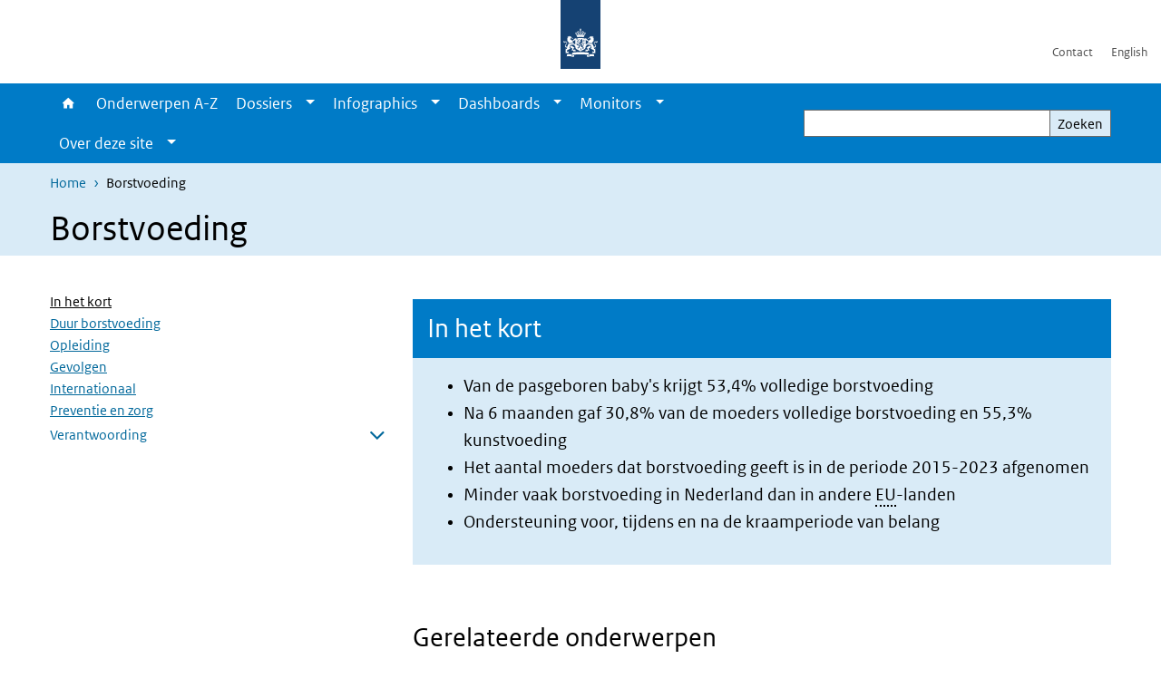

--- FILE ---
content_type: text/html; charset=UTF-8
request_url: https://www.vzinfo.nl/borstvoeding
body_size: 33046
content:
<!DOCTYPE html>
<html lang="nl" dir="ltr">
  <head>
    <meta charset="utf-8" />
<meta name="description" content="Actuele cijfers en duiding over borstvoeding. Duur van de borstvoeding, trends, borstvoeding naar opleiding en preventie en zorg rond borstvoeding. Internationale vergelijking van borstvoeding." />
<link rel="apple-touch-icon" sizes="180x180" href="/themes/custom/sdv_theme/favicon_180x180.png" />
<meta name="twitter:card" content="summary_large_image" />
<meta name="twitter:description" content="Actuele cijfers en duiding over borstvoeding. Duur van de borstvoeding, trends, borstvoeding naar opleiding en preventie en zorg rond borstvoeding. Internationale vergelijking van borstvoeding." />
<meta name="msapplication-tileimage" content="/themes/custom/sdv_theme/favicon.png" />
<meta name="MobileOptimized" content="width" />
<meta name="HandheldFriendly" content="true" />
<meta name="viewport" content="width=device-width, initial-scale=1.0" />
<meta http-equiv="x-ua-compatible" content="ie=edge" />
<link rel="icon" href="/themes/custom/sdv_theme/favicon.ico" type="image/vnd.microsoft.icon" />
<link rel="alternate" hreflang="nl" href="https://www.vzinfo.nl/borstvoeding" />
<link rel="canonical" href="https://www.vzinfo.nl/borstvoeding" />
<link rel="shortlink" href="https://www.vzinfo.nl/node/3441" />

    <title>Borstvoeding | Volksgezondheid en Zorg</title>
    <link rel="stylesheet" media="all" href="/sites/default/files/css/css_QYxsBzV5qtpDtymY-9MNRShWgwm8Iz22N5DDYrYsJvg.css?delta=0&amp;language=nl&amp;theme=sdv_theme&amp;include=eJxNjW0KwyAQBS8keiRZ41LXaLT70SY9fUtoaP88mIHhpTFUlGFGprpKMRJRqi3AyxjdMhhDZpvQPFTYHe7aaFsv90VX74Z8RKMIpmMZfTZUDP_gJjDcPk9FrvpnvG3TUiMpmJ0cothDAkH3IHxKONf3ka3hG_h4Rvg" />
<link rel="stylesheet" media="all" href="/sites/default/files/css/css_dXF59-sfucnaZ5nzLUtW-iU5AZLMkmBeVaZQeY1BL4E.css?delta=1&amp;language=nl&amp;theme=sdv_theme&amp;include=eJxNjW0KwyAQBS8keiRZ41LXaLT70SY9fUtoaP88mIHhpTFUlGFGprpKMRJRqi3AyxjdMhhDZpvQPFTYHe7aaFsv90VX74Z8RKMIpmMZfTZUDP_gJjDcPk9FrvpnvG3TUiMpmJ0cothDAkH3IHxKONf3ka3hG_h4Rvg" />
<link rel="stylesheet" media="print" href="/sites/default/files/css/css_G1cTlDN-loHw3_wdGumpF8WDXY30-W-ZQXdQwdfvhvA.css?delta=2&amp;language=nl&amp;theme=sdv_theme&amp;include=eJxNjW0KwyAQBS8keiRZ41LXaLT70SY9fUtoaP88mIHhpTFUlGFGprpKMRJRqi3AyxjdMhhDZpvQPFTYHe7aaFsv90VX74Z8RKMIpmMZfTZUDP_gJjDcPk9FrvpnvG3TUiMpmJ0cothDAkH3IHxKONf3ka3hG_h4Rvg" />

    <script src="/themes/custom/bootstrap_rijkshuisstijl/js/jquery.min.js?v=3.7.1"></script>

  </head>
  <body>
  <a id="back-to-top-focus" tabindex="-1"></a>
  <nav id="skipnav" class="skipnav list-group">
    <a href="#main-title" class="sr-only sr-only-focusable list-group-item-info">Overslaan en naar de inhoud gaan</a>
    <a href="#navbar-main" class="sr-only sr-only-focusable list-group-item-info">Direct naar de hoofdnavigatie</a>
  </nav>
    <script type="text/javascript">
// <![CDATA[
(function(window, document, dataLayerName, id) {
window[dataLayerName]=window[dataLayerName]||[],window[dataLayerName].push({start:(new Date).getTime(),event:"stg.start"});var scripts=document.getElementsByTagName('script')[0],tags=document.createElement('script');
function stgCreateCookie(a,b,c){var d="";if(c){var e=new Date;e.setTime(e.getTime()+24*c*60*60*1e3),d="; expires="+e.toUTCString();f=""}document.cookie=a+"="+b+d+f+"; path=/"}
var isStgDebug=(window.location.href.match("stg_debug")||document.cookie.match("stg_debug"))&&!window.location.href.match("stg_disable_debug");stgCreateCookie("stg_debug",isStgDebug?1:"",isStgDebug?14:-1);
var qP=[];dataLayerName!=="dataLayer"&&qP.push("data_layer_name="+dataLayerName);isStgDebug&&qP.push("stg_debug");var qPString=qP.length>0?("?"+qP.join("&")):"";
tags.async=!0,tags.src="https://statistiek.rijksoverheid.nl/containers/"+id+".js"+qPString,scripts.parentNode.insertBefore(tags,scripts);
!function(a,n,i){a[n]=a[n]||{};for(var c=0;c<i.length;c++)!function(i){a[n][i]=a[n][i]||{},a[n][i].api=a[n][i].api||function(){var a=[].slice.call(arguments,0);"string"==typeof a[0]&&window[dataLayerName].push({event:n+"."+i+":"+a[0],parameters:[].slice.call(arguments,1)})}}(i[c])}(window,"ppms",["tm","cm"])
})(window, document, 'dataLayer', 'ae1ed256-3105-4c38-b9b3-aeb0f5052f75');
// ]]>
</script><noscript><iframe src="https://statistiek.rijksoverheid.nl/containers/ae1ed256-3105-4c38-b9b3-aeb0f5052f75/noscript.html" title="Piwik PRO embed snippet" height="0" width="0" style="display:none;visibility:hidden" aria-hidden="true"></iframe></noscript>
      <div class="dialog-off-canvas-main-canvas" data-off-canvas-main-canvas>
    

<div class="layout-container">

  
          
  
<header id="header" class="header   ">
  <div class="logo">
          <a href="/">        <img src="/themes/custom/sdv_theme/logo.svg" width="44" height="77" alt="Rijksoverheid logo | naar de homepage van Volksgezondheid en Zorg" class="logo-image" />
      </a>        <span class="wordmark">
      <span class="sender xs-sr-only sm-sr-only d-md-block d-lg-block d-xl-block"></span>
      <span class="secondary-sender xs-sr-only sm-sr-only d-md-block d-lg-block d-xl-block"></span>
    </span>
  </div>
  </header>
  
  <div class="navbar-topnav">
    <div class="container">
      <div class="topnavwrapper">
        
              <ul class="menu top-navigation navbar-nav">
                    <li class="nav-item">
                                        <a href="/contact"  class="nav-link">Contact</a>
              </li>
                <li class="nav-item">
                                        <a href="/english"  class="nav-link">English</a>
              </li>
        </ul>
  


        
      </div>
    </div>
  </div>

            
      <div class="parentnav">
        <div class="navspan">
          <nav class="navbar-nav navbar-expand-lg navbar-full navbar-branded navbar-border affix-top" id="navbar-main">
            <div class="container">

              <div class="buttons">
                <button class="navbar-toggler icon-menu" id="menuButton" type="button" data-toggle="collapse" data-target="#navbarResponsive" aria-controls="navbarResponsive" aria-expanded="false">Menu
                </button>

                                <div class="collapse d-lg-flex clearfix" id="navbarResponsive">
                                

                          <ul class="navbar-nav use-dropdown">
        
                    <li class="nav-item">
                                                <a href="/home" class="icon-home nav-item nav-link" data-drupal-visually-hidden-label="1" data-drupal-link-system-path="node/541">Home</a>
            </li>
                <li class="nav-item">
                              <a href="/onderwerpen" class="nav-item nav-link" data-drupal-link-system-path="onderwerpen">Onderwerpen A-Z</a>
            </li>
                <li class="nav-item expanded dropdown">
                      
        <a href="/dossiers" class="nav-link dropdown--toggle">Dossiers</a>

                              <button class="btn dropdown-toggle dropdown-toggle-split showsubnav-button" data-target="#" data-toggle="dropdown" aria-haspopup="true" aria-expanded="false" aria-label="Show submenu">
            <span class="d-none">Dossiers</span>
          </button>
                                      <ul class="dropdown-menu">
                      <li>
          <a href="/dossiers" class="dropdown-item">Overzicht dossiers</a>
        </li>
                      <li>
          <a href="/atlas-vzinfo" class="dropdown-item">Atlas VZinfo</a>
        </li>
                      <li>
          <a href="/gezondheidsverschillen" class="dropdown-item">Gezondheidsverschillen</a>
        </li>
                      <li>
          <a href="/hersenaandoeningen" class="dropdown-item">Hersenaandoeningen</a>
        </li>
                      <li>
          <a href="/internationale-vergelijkingen" class="dropdown-item">Internationaal</a>
        </li>
                      <li>
          <a href="/kosten-van-ziekten" class="dropdown-item">Kosten van Ziekten</a>
        </li>
                      <li>
          <a href="/leefstijl" class="dropdown-item">Leefstijl</a>
        </li>
                      <li>
          <a href="/ouderen" class="dropdown-item">Ouderen</a>
        </li>
                      <li>
          <a href="/ranglijsten" class="dropdown-item">Ranglijsten</a>
        </li>
          </ul>
  
                              </li>
                <li class="nav-item expanded dropdown">
                      
        <a href="/infographics" class="nav-link dropdown--toggle">Infographics</a>

                              <button class="btn dropdown-toggle dropdown-toggle-split showsubnav-button" data-target="#" data-toggle="dropdown" aria-haspopup="true" aria-expanded="false" aria-label="Show submenu">
            <span class="d-none">Infographics</span>
          </button>
                                      <ul class="dropdown-menu">
                      <li>
          <a href="/infographics" class="dropdown-item">Overzicht infographics</a>
        </li>
                      <li>
          <a href="/acute-zorg/infographic" class="dropdown-item">Acute zorg</a>
        </li>
                      <li>
          <a href="/beroepsziekten/infographic" class="dropdown-item">Beroepsziekten</a>
        </li>
                      <li>
          <a href="/dementie/infographic" class="dropdown-item">Dementie</a>
        </li>
                      <li>
          <a href="/eenzaamheid/infographic" class="dropdown-item">Eenzaamheid</a>
        </li>
                      <li>
          <a href="/zorg-rond-de-geboorte/infographic" class="dropdown-item">Geboorte en zorg</a>
        </li>
                      <li>
          <a href="/kosten-van-ziekten/infographic" class="dropdown-item">Kosten van ziekten</a>
        </li>
                      <li>
          <a href="/leefstijl/infographic" class="dropdown-item">Leefstijl</a>
        </li>
                      <li>
          <a href="/gezonde-levensverwachting/infographic" class="dropdown-item">Levensverwachting</a>
        </li>
                      <li>
          <a href="/bevolking/infographic" class="dropdown-item">Ouderen</a>
        </li>
                      <li>
          <a href="/overgewicht/infographic/overgewicht" class="dropdown-item">Overgewicht</a>
        </li>
                      <li>
          <a href="/bevolkingsonderzoek/infographic" class="dropdown-item">Screening en bevolkingsonderzoek</a>
        </li>
                      <li>
          <a href="/seksueel-risicogedrag/infographic" class="dropdown-item">Seksueel gedrag en gevolgen</a>
        </li>
          </ul>
  
                              </li>
                <li class="nav-item expanded dropdown">
                      
        <a href="/dashboards" class="nav-link dropdown--toggle">Dashboards</a>

                              <button class="btn dropdown-toggle dropdown-toggle-split showsubnav-button" data-target="#" data-toggle="dropdown" aria-haspopup="true" aria-expanded="false" aria-label="Show submenu">
            <span class="d-none">Dashboards</span>
          </button>
                                      <ul class="dropdown-menu">
                      <li>
          <a href="/dashboards" class="dropdown-item">Overzicht dashboards</a>
        </li>
                      <li>
          <a href="https://www.vzinfo.nl/buurtatlas" class="dropdown-item">Buurtatlas</a>
        </li>
                      <li>
          <a href="/kosten-van-ziekten/dashboard" class="dropdown-item">Kosten van Ziekten</a>
        </li>
                      <li>
          <a href="/digitale-zorg/monitor-digitale-zorg" class="dropdown-item">Monitor Digitale Zorg</a>
        </li>
                      <li>
          <a href="/monitor-mondgezondheid" class="dropdown-item">Monitor Mondgezondheid</a>
        </li>
                      <li>
          <a href="/sterfte/sterftecijfers" class="dropdown-item">Sterftecijfers</a>
        </li>
                      <li>
          <a href="/sterfte/regionaal/sterftecijfers" class="dropdown-item">Sterftecijfers regionaal</a>
        </li>
                      <li>
          <a href="/ziekenhuisopnamencijfers" class="dropdown-item">Ziekenhuiszorg</a>
        </li>
                      <li>
          <a href="/ziektelast-in-dalys/ziektelast/interactief-cijferoverzicht" class="dropdown-item">Ziektelast</a>
        </li>
          </ul>
  
                              </li>
                <li class="nav-item expanded dropdown">
                      
        <a href="/monitors" class="nav-link dropdown--toggle">Monitors</a>

                              <button class="btn dropdown-toggle dropdown-toggle-split showsubnav-button" data-target="#" data-toggle="dropdown" aria-haspopup="true" aria-expanded="false" aria-label="Show submenu">
            <span class="d-none">Monitors</span>
          </button>
                                      <ul class="dropdown-menu">
                      <li>
          <a href="/monitors" class="dropdown-item">Overzicht monitors</a>
        </li>
                      <li>
          <a href="/digitale-zorg/monitor-digitale-zorg" class="dropdown-item">Monitor Digitale Zorg</a>
        </li>
                      <li>
          <a href="https://www.vzinfo.nl/monitor-missies-gezondheid-en-zorg/centrale-missie" class="dropdown-item">Monitor missies Gezondheid Zorg</a>
        </li>
                      <li>
          <a href="https://www.vzinfo.nl/monitor-mondgezondheid" class="dropdown-item">Monitor Mondgezondheid</a>
        </li>
                      <li>
          <a href="/prestatie-indicatoren" class="dropdown-item">Prestatie-indicatoren</a>
        </li>
          </ul>
  
                              </li>
                <li class="nav-item expanded dropdown">
                      
        <a href="" class="nav-link dropdown--toggle">Over deze site</a>

                              <button class="btn dropdown-toggle dropdown-toggle-split showsubnav-button" data-target="#" data-toggle="dropdown" aria-haspopup="true" aria-expanded="false" aria-label="Show submenu">
            <span class="d-none">Over deze site</span>
          </button>
                                      <ul class="dropdown-menu">
                      <li>
          <a href="/over" class="dropdown-item">Over VZinfo.nl</a>
        </li>
                      <li>
          <a href="/nieuw/2025" class="dropdown-item">Nieuw en geactualiseerd</a>
        </li>
                      <li>
          <a href="/experts" class="dropdown-item">Experts en redactie</a>
        </li>
                      <li>
          <a href="/veelgestelde-vragen" class="dropdown-item">Veelgestelde vragen</a>
        </li>
                      <li>
          <a href="/bronnen-methoden-en-achtergronden" class="dropdown-item">Verantwoording</a>
        </li>
                      <li>
          <a href="/media" class="dropdown-item">In de media</a>
        </li>
                      <li>
          <a href="/contact" class="dropdown-item">Contact</a>
        </li>
          </ul>
  
                              </li>
        </ul>
  



  

  

                  
              <ul class="menu top-navigation navbar-nav">
                    <li class="nav-item">
                                        <a href="/contact"  class="nav-link">Contact</a>
              </li>
                <li class="nav-item">
                                        <a href="/english"  class="nav-link">English</a>
              </li>
        </ul>
  


                </div>
                
                                <button class="navbar-toggler navbar-toggler-right auto-sm icon-zoek collapsed" id="searchButton" type="button" data-toggle="collapse" data-target="#searchformResponsive" aria-controls="searchformResponsive" aria-expanded="false"><span class="sr-only">Zoekveld</span>
                </button>
                
                <div class="collapse d-lg-flex clearfix" id="searchformResponsive">
                                      <div class="nav-search">
            <form action="/zoeken" method="get" id="views-exposed-form-zoekresultaten-page-search-dummy" accept-charset="UTF-8" novalidate>
  <div class="form-inline">
  
<div class="js-form-item js-form-type-search form-type-search js-form-item-search form-item-search">
      <label for="edit-search">Zoeken</label>
        <div class="search-wrapper">
  <input data-drupal-selector="edit-search" type="search" id="edit-search" name="search" value="" size="30" maxlength="128" class="form-search form-control">
</div>

        </div>
<div data-drupal-selector="edit-actions" class="form-actions js-form-wrapper form-group" id="edit-actions">
<button data-drupal-selector="edit-submit-zoekresultaten" type="submit" id="edit-submit-zoekresultaten" class="button js-form-submit form-submit btn btn-primary">Zoeken</button>
</div>

</div>

</form>

  
  </div>

                                  </div>

              </div>

            </div>
          </nav>
        </div>

    
                <nav  class="navbar-nav navbar-branded-light affix-top">
        <div class="container">
                                  <ul class="breadcrumb ">
      <li class="breadcrumb-item">
              <a href="/">Home</a>
          </li>
      <li class="breadcrumb-item">
              Borstvoeding
          </li>
  </ul>

  
  
        
                   <a id="main-title" tabindex="-1"></a>                                              <h1>Borstvoeding</h1>
                  
        
        </div>
      </nav>
      
      
        <div data-drupal-messages-fallback class="hidden"></div>

  

  

  <main role="main">

  <div class="layout-local">
          
  
  </div>

  <div class="layout-content" id="top">
          <div class="views-element-container" id="block-views-block-back-to-top-block-link">
  
    
      <div><div class="view view-back-to-top view-id-back_to_top view-display-id-block_link js-view-dom-id-f9f0a33f6543a8c61d5c2f26b7561dcffc331c8e7007aac2bddbba0681dcdebf">
  
    
      
  
    
  <div class="view-more">
    </div>

    </div>
</div>

  </div>
      

  
  
  
  
<article class="sdv-onderwerp full">

      
  
  <div class="container">

    <div class="row justify-content-end sdv-onderwerp-tabmenu">
      <div class="col-lg-8">
        
<div id="block-tabblock">
  
    
      
  </div>

      </div>
    </div>

    <div class="row">

      <div class="col-lg-12">

        <div class="row">
                    <div class="col-12">
            <button class="btn btn-primary icon-angle-down d-lg-none onderwerpmenubutton" id="onderwerpmenu-toggler" aria-controls="desktop-sidebar" aria-expanded="false">Pagina's in dit onderwerp</button>
          </div>
                              <aside class="col-lg-4 desktop-sidebar" id="desktop-sidebar" role="complementary">
            

<nav id="skipnav-onderwerp" class="skipnav full-width list-group skipnav-onderwerp">
  <a href="#main-content" class="sr-only sr-only-focusable list-group-item-info">Overslaan menu  </a>
</nav>
<nav  class="onderwerpmenu">
  <div class="onderwerpmenu-titlebox">
    <h2>
      <span class="onderwerpmenu-titlebox__title"></span>
    </h2>
  </div>
  <ul class="list-group simple menu">
      <li  class="bg-brand-light list-group-item">
  <a href="/borstvoeding" class="navigation-link">In het kort</a>

</li>

  <li  class="list-group-item">
  <a href="/borstvoeding/duur-borstvoeding" class="navigation-link">Duur borstvoeding</a>

</li>

  <li  class="list-group-item">
  <a href="/borstvoeding/opleiding" class="navigation-link">Opleiding</a>

</li>

  <li  class="list-group-item">
  <a href="/borstvoeding/gevolgen" class="navigation-link">Gevolgen</a>

</li>

  <li  class="list-group-item">
  <a href="/borstvoeding/internationaal" class="navigation-link">Internationaal</a>

</li>

  <li  class="list-group-item">
  <a href="/borstvoeding/preventie" class="navigation-link">Preventie en zorg</a>

</li>

  <li  class="list-group-item">
  <a href="/borstvoeding/verantwoording-bronverantwoording" class="navigation-link">Verantwoording</a>
<ul class="list-group simple menu submenu">
  <li  class="list-group-item">
    <a href="/borstvoeding/verantwoording-bronverantwoording" class="navigation-link">Bronverantwoording</a>

</li>

</ul>

</li>


  </ul>
</nav>

          </aside>
          
          <div class="col-lg-8">
            <a id="main-content" tabindex="-1"></a>
            
            

            
                          





  
  


  
  <div class="par contentblock container container-spacer-sm singlecard card-one">
       

        
<div class="card  bg-brand-lightest  ">

                          
      <h2 class="card-header par-title  bg-brand">In het kort</h2>

                    
    
  
        
    <div class="card-content">
          
    <div class="card-body clearfix icons-txt ">

    
          <ul>
	<li>
	<p class="lead">Van de pasgeboren baby's krijgt 53,4% volledige borstvoeding</p>
	</li>
	<li>
	<p class="lead">Na 6 maanden gaf 30,8% van de moeders volledige borstvoeding en 55,3% kunstvoeding</p>
	</li>
	<li>
	<p class="lead">Het aantal moeders dat borstvoeding geeft is in de periode 2015-2023&nbsp;afgenomen</p>
	</li>
	<li>
	<p class="lead">Minder vaak borstvoeding in Nederland dan in andere <span class="position-relative custom-tooltip abbreviation"><span class="custom-tooltip-trigger">EU</span><span class="tooltip-container d-none d-md-block hide-tooltip"> Europese unie</span><span class="tooltip-arrow d-none d-md-block hide-tooltip"></span><span class="invisible-tooltip-container hide-tooltip"></span></span><span class="abbr-tip"> (Europese unie)</span>-landen</p>
	</li>
	<li>
	<p class="lead">Ondersteuning voor, tijdens en na de kraamperiode van belang</p>
	</li>
</ul>


    
    
    </div>
  </div>

  
  
  
</div>
  </div>
  




  <div class="par links-wrapper rivm-style">

    <div class="container container-spacer-sm" data-color="">
  
            <h2 class="links-title icons-txt par-title ">Gerelateerde onderwerpen</h2>
                <ul  class="list-group simple">
            <li>
                  <a href="/borstkanker" class="list-group-item icon-pijl-rechts">
            Borstkanker
          </a>
              </li>
            <li>
                  <a href="/zorg-rond-de-geboorte" class="list-group-item icon-pijl-rechts">
            Zorg rond de geboorte
          </a>
              </li>
            <li>
                  <a href="/infecties-van-de-onderste-luchtwegen" class="list-group-item icon-pijl-rechts">
            Infecties van de onderste luchtwegen
          </a>
              </li>
            <li>
                  <a href="https://www.vzinfo.nl/leefstijl" class="list-group-item icon-pijl-rechts">
            Overzicht leefstijlonderwerpen
          </a>
              </li>
          </ul>
  
      </div>
</div>

  




  <div class="par links-wrapper rivm-style">

    <div class="container container-spacer-sm" data-color="">
  
            <h2 class="links-title icons-txt par-title ">Andere websites over borstvoeding</h2>
                <ul  class="list-group simple">
            <li>
                  <a href="https://www.nvlborstvoeding.nl" class="list-group-item icon-pijl-rechts">
            Nederlandse vereniging van lactatiekundigen (NVL)
          </a>
              </li>
            <li>
                  <a href="https://www.borstvoedingsraad.nl/" class="list-group-item icon-pijl-rechts">
            De Landelijke Borstvoedingsraad
          </a>
              </li>
            <li>
                  <a href="https://www.lalecheleague.nl/" class="list-group-item icon-pijl-rechts">
            Borstvoedingsorganisatie La Leche League
          </a>
              </li>
            <li>
                  <a href="https://www.ncj.nl/richtlijnen/alle-richtlijnen/richtlijn/?richtlijn=27&amp;rlpag=1138" class="list-group-item icon-pijl-rechts">
            Richtlijn: Borstvoeding (2015)
          </a>
              </li>
          </ul>
  
      </div>
</div>

  




  <div class="par links-wrapper rivm-style">

    <div class="container container-spacer-sm" data-color="">
  
            <h2 class="links-title icons-txt par-title ">Data en gegevensbronnen</h2>
                <ul  class="list-group simple">
            <li>
                  <a href="https://gateway.euro.who.int/en/datasets/european-health-for-all-database/" class="list-group-item icon-pijl-rechts">
            WHO-HFA database
          </a>
              </li>
            <li>
                  <a href="https://www.europeristat.com/" class="list-group-item icon-pijl-rechts">
            EURO-PERISTAT
          </a>
              </li>
            <li>
                  <a href="https://www.voedingscentrum.nl/Assets/Uploads/voedingscentrum/Documents/Nieuws/NCJ_Onderzoeksrapport_Peiling_Melkvoeding_2024.pdf#:~:text=Om de prevalentie en trend in de tijd,peiling uitgezet. Een cross-sectioneel observationeel onderzoek is uitgevoerd." class="list-group-item icon-pijl-rechts">
            Rapport Peiling melkvoeding 2023
          </a>
              </li>
            <li>
                  <a href="https://www.rivm.nl/publicaties/health-effects-of-breastfeeding-update-systematic-literature-review" class="list-group-item icon-pijl-rechts">
            Health effects of breastfeeding (RIVM)
          </a>
              </li>
          </ul>
  
      </div>
</div>


            
            
          </div>

        
        </div>
      </div>
        </div>
  </div>
</article>

  <div id="block-deeldezepagina" class="sharing-wrapper">
  <div class="container container-spacer-sm">
          <div class="row">
      <div class="col-sm-12">
        <h2>Deel deze pagina</h2>
      </div>
    </div>
          <hr>
          <div class="row">
  <div class="col-sm-12">
    <ul class="common">
            <li>
        <a href="https://www.facebook.com/sharer.php?u=https%3A//www.vzinfo.nl/borstvoeding" class="icon icon-facebook facebook" title="Deel deze pagina via Facebook"><span>Facebook</span></a>
      </li>
                  <li>
        <a href="https://x.com/intent/post?url=https%3A//www.vzinfo.nl/borstvoeding" class="icon icon-x-twitter twitter" title="Deel deze pagina via X"><span>X</span></a>
      </li>
                  <li>
        <a href="https://www.linkedin.com/sharing/share-offsite/?url=https%3A//www.vzinfo.nl/borstvoeding&amp;mini=true" class="icon icon-linked-in linkedin" title="Deel deze pagina via LinkedIn"><span>LinkedIn</span></a>
      </li>
                  <li>
        <a href="https://wa.me/send?text=https%3A//www.vzinfo.nl/borstvoeding" data-action="share/whatsapp/share" class="icon icon-whatsapp whatsapp" target="_blank" title="Deel deze pagina via WhatsApp"><span>WhatsApp</span></a>
      </li>
                  <li>
        <a href="mailto:?body=https%3A//www.vzinfo.nl/borstvoeding" class="icon icon-email email" title="Deel deze pagina via E-mail"><span>E-mail</span></a>
      </li>
          </ul>
  </div>
</div>

      </div>
</div>

  
  </div>
</main>

      <footer class="footer ">
  <div class="container">
    <div class="row">
            <div class="col-sm-6 payoff">
        <div class="footer-left"><p><span class="serif">VZinfo.nl biedt open data en onafhankelijke en wetenschappelijk onderbouwde informatie. Deze informatie komt tot stand in samenwerking met een groot aantal experts van verschillende instituten.</span></p>
</div>
      </div>
      
                    <div class="col-sm-3">
<div aria-labelledby="block-voet-menu" id="block-voet" class="block block-menu navigation menu--footer">
      
  <h2 id="block-voet-menu">Service</h2>
  

        
              <ul class="navbar-nav">
                    <li class="nav-item">
                                        <a href="/over"  class="nav-link">Over deze site</a>
              </li>
                <li class="nav-item">
                                        <a href="/contact"  class="nav-link">Contact</a>
              </li>
                <li class="nav-item">
                                        <a href="https://www.rivm.nl/abonneren/nieuwsbrief-volksgezondheid-en-zorg"  class="nav-link">Nieuwsbrief</a>
              </li>
                <li class="nav-item">
                                        <a href="/cookies"  class="nav-link">Cookies</a>
              </li>
                <li class="nav-item">
                                        <a href="/disclaimer"  class="nav-link">Disclaimer</a>
              </li>
                <li class="nav-item">
                                        <a href="/citeersuggestie"  class="nav-link">Citeersuggestie</a>
              </li>
                <li class="nav-item">
                                        <a href="/responsible-disclosure"  class="nav-link">Responsible disclosure</a>
              </li>
                <li class="nav-item">
                                        <a href="/toegankelijkheid"  class="nav-link">Toegankelijkheid</a>
              </li>
                <li class="nav-item">
                                        <a href="https://twitter.com/VZinfoNL"  title="Volg ons" class="nav-link">Volg ons</a>
              </li>
        </ul>
  


  </div>
</div>

  
          </div>
  </div>
</footer>
  
    </div>   
</div>
  </div>

    
    <script type="application/json" data-drupal-selector="drupal-settings-json">{"path":{"baseUrl":"\/","pathPrefix":"","currentPath":"node\/3441","currentPathIsAdmin":false,"isFront":false,"currentLanguage":"nl"},"pluralDelimiter":"\u0003","suppressDeprecationErrors":true,"ajaxPageState":{"libraries":"eJx1i9sOgzAMQ3-oop9UJTSCQHpRk7DL1w9tTHvai2Uf29iaqQ3oafC26-qsarxJhKcPCvivXqQhSKC7Cdc95uEdZLpi6DBgOV-rfpsfmbx2R2FdKQfNR0LGmY3S7GqtxCsG5dKFUqEFClWPCHrCLl73NLzEy3JlC_pQo_KZHEw3jW-dSssu9AIewVsY","theme":"sdv_theme","theme_token":null},"ajaxTrustedUrl":{"\/zoeken":true},"sdv_ckeditor":{"headings":[{"model":"htmlDivBgBrandLightest","view":{"name":"div","classes":"bg-brand-lightest blockPadding"},"priority":"normal"},{"model":"spanCTA","view":{"name":"span","classes":"cta-button"},"priority":"low"},{"model":"spanCTAAlternative","view":{"name":"span","classes":"cta-button cta-button-alt"},"priority":"high"},{"model":"spanCTAAlternative2","view":{"name":"span","classes":"cta-button cta-button-alt-2"},"priority":"high"},{"model":"htmlPre","view":{"name":"pre","classes":""},"priority":"normal"},{"model":"spanAlignCenter","view":{"name":"span","classes":"text-align-center w100"},"priority":"normal"},{"model":"spanAlignRight","view":{"name":"span","classes":"text-align-right w100"},"priority":"normal"}]},"splunkRum":{"enabled":true,"realm":"eu0","accessToken":"yzJiuhjZ3aU0pZza0xq-aA","applicationName":"rivmweb","deploymentEnvironment":"rivmweb-acc"},"data":{"extlink":{"extTarget":false,"extTargetAppendNewWindowLabel":"(opent in een nieuw venster)","extTargetNoOverride":false,"extNofollow":false,"extTitleNoOverride":false,"extNoreferrer":false,"extFollowNoOverride":false,"extClass":"ext","extLabel":"(externe link)","extImgClass":false,"extSubdomains":false,"extExclude":"(test\\.sdv\\.rivm\\.nl)|(sdv\\.docker\\.localhost)|(rivmweb\\.lndo\\.site)","extInclude":"mailing\\?cid=[0-9]+\\\u0026mid=[0-9]+","extCssExclude":"","extCssInclude":"","extCssExplicit":"","extAlert":false,"extAlertText":"This link will take you to an external web site. We are not responsible for their content.","extHideIcons":false,"mailtoClass":"0","telClass":"tel","mailtoLabel":"(link stuurt een e-mail)","telLabel":"(link is een telefoonnummer)","extUseFontAwesome":true,"extIconPlacement":"append","extPreventOrphan":false,"extFaLinkClasses":"ext","extFaMailtoClasses":"fa fa-envelope-o","extAdditionalLinkClasses":"","extAdditionalMailtoClasses":"","extAdditionalTelClasses":"","extFaTelClasses":"fa fa-phone","whitelistedDomains":[],"extExcludeNoreferrer":""}},"navbar":{"title":" ","link":null},"user":{"uid":0,"permissionsHash":"267820b29cd7f85a24f6449fab0dde264cb89e371fae61b77c74deffed3cb230"}}</script>
<script src="/sites/default/files/js/js_swBm0-sCdI4mZOavwTdaOjXOH61dgAztLFN92FUnXSY.js?scope=footer&amp;delta=0&amp;language=nl&amp;theme=sdv_theme&amp;include=eJwtx8ENwCAIAMCFTBnJiJoWRTECTcfvx98dipjaTitual0fJ1WjxnCzYOJQP2OaHcr2lfg6DVreiISZrMbsajLgNOhinz1uH3BIk-wHo0Ep7w"></script>
<script src="https://cdn.signalfx.com/o11y-gdi-rum/latest/splunk-otel-web.js "></script>
<script src="/sites/default/files/js/js_Iyrce8VPu14shNAKDvMdUs6iURAW8CEvW0cJYiv_gYM.js?scope=footer&amp;delta=2&amp;language=nl&amp;theme=sdv_theme&amp;include=eJwtx8ENwCAIAMCFTBnJiJoWRTECTcfvx98dipjaTitual0fJ1WjxnCzYOJQP2OaHcr2lfg6DVreiISZrMbsajLgNOhinz1uH3BIk-wHo0Ep7w"></script>

  </body>
</html>


--- FILE ---
content_type: application/javascript
request_url: https://www.vzinfo.nl/sites/default/files/js/js_swBm0-sCdI4mZOavwTdaOjXOH61dgAztLFN92FUnXSY.js?scope=footer&delta=0&language=nl&theme=sdv_theme&include=eJwtx8ENwCAIAMCFTBnJiJoWRTECTcfvx98dipjaTitual0fJ1WjxnCzYOJQP2OaHcr2lfg6DVreiISZrMbsajLgNOhinz1uH3BIk-wHo0Ep7w
body_size: 372712
content:
/* @license GPL-2.0-or-later https://git.drupalcode.org/project/once/-/raw/v1.0.1/LICENSE.md */
/*! @drupal/once - v1.0.1 - 2021-06-12 */
var once=function(){"use strict";var n=/[\11\12\14\15\40]+/,e="data-once",t=document;function r(n,t,r){return n[t+"Attribute"](e,r)}function o(e){if("string"!=typeof e)throw new TypeError("once ID must be a string");if(""===e||n.test(e))throw new RangeError("once ID must not be empty or contain spaces");return'[data-once~="'+e+'"]'}function u(n){if(!(n instanceof Element))throw new TypeError("The element must be an instance of Element");return!0}function i(n,e){void 0===e&&(e=t);var r=n;if(null===n)r=[];else{if(!n)throw new TypeError("Selector must not be empty");"string"!=typeof n||e!==t&&!u(e)?n instanceof Element&&(r=[n]):r=e.querySelectorAll(n)}return Array.prototype.slice.call(r)}function c(n,e,t){return e.filter((function(e){var r=u(e)&&e.matches(n);return r&&t&&t(e),r}))}function f(e,t){var o=t.add,u=t.remove,i=[];r(e,"has")&&r(e,"get").trim().split(n).forEach((function(n){i.indexOf(n)<0&&n!==u&&i.push(n)})),o&&i.push(o);var c=i.join(" ");r(e,""===c?"remove":"set",c)}function a(n,e,t){return c(":not("+o(n)+")",i(e,t),(function(e){return f(e,{add:n})}))}return a.remove=function(n,e,t){return c(o(n),i(e,t),(function(e){return f(e,{remove:n})}))},a.filter=function(n,e,t){return c(o(n),i(e,t))},a.find=function(n,e){return i(n?o(n):"[data-once]",e)},a}();

;
/* @license GPL-2.0-or-later https://www.drupal.org/licensing/faq */
window.drupalTranslations={"strings":{"":{"An AJAX HTTP error occurred.":"Er is een AJAX HTTP fout opgetreden.","HTTP Result Code: !status":"HTTP-resultaatcode: !status","An AJAX HTTP request terminated abnormally.":"Een AJAX HTTP-aanvraag is onverwacht afgebroken","Debugging information follows.":"Debug informatie volgt.","Path: !uri":"Pad: !uri","StatusText: !statusText":"Statustekst: !statusText","ResponseText: !responseText":"Antwoordtekst: !responseText","ReadyState: !readyState":"ReadyState: !readyState","CustomMessage: !customMessage":"CustomMessage: !customMessage","Please wait...":"Even geduld...","The response failed verification so will not be processed.":"Het antwoord kon niet geverifieerd worden en zal daarom niet worden verwerkt.","The callback URL is not local and not trusted: !url":"De callback-URL is niet lokaal en vertrouwd: !url","Changed":"Gewijzigd","An error occurred during the execution of the Ajax response: !error":"Er is een fout opgetreden bij het uitvoeren van een Ajax-verzoek: !error","The following files could not be loaded: @dependencies":"De volgende bestanden konden niet geladen worden: @dependencies","Processing...":"Bezig...","Hide":"Verbergen","Show":"Weergeven","List additional actions":"Aanvullende acties weergeven","New revision":"Nieuwe revisie","No revision":"Geen revisie","Needs to be updated":"Moet worden bijgewerkt","Does not need to be updated":"Hoeft niet te worden bijgewerkt","Flag other translations as outdated":"Markeer andere vertalingen als verouderd","Do not flag other translations as outdated":"Markeer andere vertalingen niet als verouderd","Edit":"Bewerken","Edit machine name":"Machinenaam bewerken","Status message":"Statusbericht","Error message":"Foutmelding","Warning message":"Waarschuwingsbericht","Re-order rows by numerical weight instead of dragging.":"Herschik de rijen op basis van gewicht, in plaats van slepen.","Show row weights":"Gewicht van rijen tonen","Hide row weights":"Gewicht van rij verbergen","Drag to re-order":"Slepen om de volgorde te wijzigen","You have unsaved changes.":"Er zijn niet-opgeslagen wijzigingen.","Change order":"Volgorde wijzigen","Move in any direction":"In elke richting bewegen","Show all columns":"Alle kolommen tonen","Hide lower priority columns":"Kolommen met een lagere prioriteit verbergen","Show table cells that were hidden to make the table fit within a small screen.":"Toon de tabelcellen die verborgen werden om de tabel te laten passen op een klein scherm.","Select all rows in this table":"Selecteer alle regels van deze tabel","Deselect all rows in this table":"De-selecteer alle regels van deze tabel","(active tab)":"(actieve tabblad)","1 block is available in the modified list.\u0003@count blocks are available in the modified list.":"1 blok beschikbaar in de lijst met wijzigingen.\u0003@count blokken beschikbaar in de lijst met wijzigingen.","Not restricted":"Geen beperking","Restricted to certain pages":"Beperkt tot bepaalde pagina\u0027s","The block cannot be placed in this region.":"Het blok kan niet worden geplaatst in dit gebied.","Rich Text Editor, !label field":"Opgemaakte tekst-editor, veld !label","Loading...":"Bezig met laden...","Link":"Link","Unlink":"Link verwijderen","Edit Link":"Link bewerken","Button @name has been copied to the active toolbar.":"De knop @name is toegevoegd aan de actieve werkbalk.","Button @name has been removed from the active toolbar.":"De knop @name is verwijderd van de actieve werkbalk.","Button @name has been moved to the active toolbar.":"De knop @name is naar de actieve werkbalk verplaatst.","Divider":"Scheiding","Wrapping":"Omsluiten","Press the down arrow key to use this divider in the active button list":"Type het pijltje naar beneden om deze afscheiding in te voegen in de actieve knoppenlijst","Press the down arrow key to activate":"Type het pijltje naar beneden om in te schakelen","Press the up arrow key to deactivate. Use the right and left arrow keys to move position":"Type het pijltje omhoog om uit te schakelen. Gebruik de pijltjes rechts en links om te verplaatsen","Available buttons":"Beschikbare knoppen","Button divider":"Knoppenscheiding","Active toolbar":"Actieve werkbalk","Images can only be uploaded.":"Afbeeldingen kunnen alleen worden ge\u00fcpload.","Images can only be added by URL.":"Afbeeldingen kunnen alleen worden toegevoegd via een URL.","No styles configured":"Geen stijlen ingesteld","One style configured\u0003@count styles configured":"Een stijl ingesteld\u0003@count stijlen ingesteld","Unlock":"Ontgrendelen","Lock":"Vergrendel","Open":"Open","Close":"Sluiten","@action @title configuration options":"@action @title configuratie-instellingen","Tabbing is no longer constrained by the Contextual module.":"Gebruik van tab-toets is niet langer beperkt tot de contextuele links.","Tabbing is constrained to a set of @contextualsCount and the edit mode toggle.":"Gebruik van de tab-toets is beperkt tot een set van @contextualsCount en het wisselen van de bewerkenmodus.","Press the esc key to exit.":"Druk op de ESC-toets om af te sluiten.","@count contextual link\u0003@count contextual links":"@count contextuele link\u0003@count contextuele links","Changing the text format to %text_format will permanently remove content that is not allowed in that text format.\u003Cbr\u003E\u003Cbr\u003ESave your changes before switching the text format to avoid losing data.":"Wijzigen van de tekstopmaak naar %text_format zal inhoud die niet toegestaan is in die opmaak permanent verwijderen.\u003Cbr\u003E\u003Cbr\u003ESla uw wijzigingen op voordat u de tekstopmaak omschakelt, om gegevensverlies te voorkomen.","Change text format?":"Tekstopmaak aanpassen?","Continue":"Doorgaan","Cancel":"Annuleren","The selected file %filename cannot be uploaded. Only files with the following extensions are allowed: %extensions.":"Het bestand %filename kan niet ge\u00fcpload worden. Alleen bestanden met de volgende extensies zijn toegestaan: %extensions.","Enabled":"Ingeschakeld","Disabled":"Uitgeschakeld","Hide description":"Beschrijving verbergen","Show description":"Beschrijving tonen","Changes made in this table will not be saved until the form is submitted.":"Wijzigingen in deze tabel worden pas opgeslagen wanneer het formulier wordt ingediend.","Done":"Gereed","Prev":"Vorige","Next":"Volgende","Today":"Vandaag","Jan":"jan","Feb":"feb","Mar":"mrt","Apr":"apr","May":"mei","Jun":"jun","Jul":"jul","Aug":"aug","Sep":"sep","Oct":"okt","Nov":"nov","Dec":"dec","Sunday":"zondag","Monday":"maandag","Tuesday":"dinsdag","Wednesday":"woensdag","Thursday":"donderdag","Friday":"vrijdag","Saturday":"zaterdag","Sun":"zo","Mon":"ma","Tue":"di","Wed":"wo","Thu":"do","Fri":"vr","Sat":"za","Su":"zo","Mo":"ma","Tu":"di","We":"wo","Th":"do","Fr":"vr","Sa":"za","mm\/dd\/yy":"mm\/dd\/jj","By @name on @date":"Door @name op @date","By @name":"Door @name","Authored on @date":"Aangemaakt op @date","Not in menu":"Niet in een menu","Requires a title":"Een titel is verplicht","Not published":"Niet gepubliceerd","Don\u0027t display post information":"Geen berichtinformatie weergeven","Not promoted":"Niet aangeraden","Alias: @alias":"Alias: @alias","No alias":"Geen alias","!modules modules are available in the modified list.":"!modules modules zijn beschikbaar in de aangepaste lijst.","Hide summary":"Samenvatting verbergen","Edit summary":"Samenvatting bewerken","Home":"Home","The toolbar cannot be set to a horizontal orientation when it is locked.":"Als de werkbalk geblokkeerd is kan deze niet op horizontale ori\u00ebntatie gezet worden.","Horizontal orientation":"Horizontale ori\u00ebntatie","Vertical orientation":"Verticale ori\u00ebntatie","Extend":"Uitbreiding","Collapse":"Inklappen","@label":"@label","Tray orientation changed to @orientation.":"Ori\u00ebntatie van de lade aangepast naar @orientation.","closed":"gesloten","opened":"geopend","Tray \u0022@tray\u0022 @action.":"Lade \u0027@tray\u0027 @action.","Tray @action.":"Lade @action.","This permission is inherited from the authenticated user role.":"Dit toegangsrecht is overgenomen van de rol \u0027geverifieerde gebruiker\u0027.","Add":"Toevoegen","Remove group":"Groep verwijderen","Apply (all displays)":"Toepassen (alle weergaven)","Revert to default":"Terugzetten naar standaard","Apply (this display)":"Toepassen (deze weergave)","Remove filters":"Verwijder filters","Filters":"Filters","Configure filtering":"Stel filtering in","Filtering":"Filtering","Options":"Opties","Scale":"Schalen","Show legend":"Toon legenda","Zoom into my location":"Zoom in op mijn locatie","Search location":"Zoek locatie","Start searching":"Start zoeken","close":"sluiten","Show results":"Toon resultaten","Zooming in and out":"In- en uitzoomen","Zoom out to map extension":"Zoom uit naar kaartextensie","Show map fullscreen":"Toon kaart in volledig venster","Play slider":"Speel slider af","Slider":"Slider","Exit fullscreen":"Ga uit volledige scherm modus","Zoom in":"Inzoomen","Zoom out":"Uitzoomen","Leave preview?":"Voorbeeldweergave verlaten?","Leave preview":"Voorbeeldweergave verlaten","Leaving the preview will cause unsaved changes to be lost. Are you sure you want to leave the preview?":"Het verlaten van de voorbeeldweergave betekent dat nog niet opgeslagen wijzigingen verloren gaan. Weet u zeker dat u de voorbeeldweergave wilt verlaten?","CTRL+Left click will prevent this dialog from showing and proceed to the clicked link.":"CTRL+klik om deze dialoog over te slaan en direct naar de link te gaan.","Edit Link (simple)":"Link bewerken (eenvoudig)","Edit Link (advanced)":"Link bewerken (geavanceerd)","Drop files here to upload":"Sleep bestanden hierheen om te uploaden","Cancel upload":"Upload annuleren","Remove file":"Verwijder bestand","GB":"Groot-Britanni\u00eb","MB":"MB","KB":"KB","Controlling visibility":"Zichtbaarheid instellen","link is external":"link is extern","link sends email":"link verstuurt e-mail","download":"download","tab":"tab","window":"venster","Page editor":"Pagina-editor","Layout editor":"Lay-out editor","Edit user":"Gebruiker bewerken","Edit term":"Term bewerken","Translation needed: ":"Vertaling nodig: ","Toggle accessibility tools":"Toegankelijkheidshulpmiddelen in- of uitschakelen","Issues":"Uitgaven","Outline":"Structuur","Alt Text":"Alternatieve tekst","About this tool":"Over dit hulpmiddel","Previous":"Vorige","First":"Eerste","hidden alerts":"verborgen meldingen","Alt text: ":"Alternatieve tekst: ","(missing!)":"(missend!)","(none; image marked as decorative)":"(geen; afbeelding gemarkeerd als decoratief)","(flagged for skipped level) ":"(gemarkeerd voor overgeslagen niveau) ","(empty heading) ":"(lege kop) ","(flagged for length) ":"(gemarkeerd voor lengte) ","This browser can not run Editoria11y.":"Deze browser kan Editoria11y niet uitvoeren.","image of":"afbeelding van","graphic of":"grafische weergave van","picture of":"afbeelding van","placeholder":"plaatshouder","photo of":"foto van","spacer":"spacer","tbd":"tbd","todo":"todo","alt":"alt","chart":"grafiek","decorative":"decoratief","image":"afbeelding","graphic":"afbeelding","photo":"foto","placeholder image":"tijdelijke afbeelding","to do":"te doen","file":"bestand","learn":"leren","to":"naar","more":"meer","now":"nu","this":"dit","page":"pagina","link":"link","site":"site","website":"website","check":"controleer","out":"uit","view":"weergeven","our":"onze","read":"lezen","form":"formulier","here":"hier","click":"klik","learn more":"meer informatie","this page":"deze pagina","this link":"deze link","this site":"deze website","our website":"onze website","check out":"bekijk","view our":"bekijk onze","click here":"klik hier","manual check needed":"handmatige controle nodig","alert":"alarm","Mark as checked and OK":"Markeren als gecontroleerd en OK","Hide alert":"Melding verbergen","Restore this alert marked as OK":"Deze melding \u0027gemarkeerd als OK\u0027 herstellen","Restore this hidden alert":"Deze verborgen melding herstellen","This alert has been hidden by an administrator":"Deze melding is verborgen door een beheerder","Manual check: was a heading level skipped?":"Handmatige controle: is er een kopniveau overgeslagen?","Heading tag without any text":"Kop zonder tekst","Manual check: long heading":"Handmatige controle: lange kop","Manual check: is this a blockquote?":"Handmatige controle: is dit een blockquote?","Image has no alternative text attribute":"Afbeelding heeft geen alternatieve tekst-attribuut","Manual check: image has no alt text":"Handmatige controle: afbeelding heeft geen alternatieve tekst","Alt text is meaningless":"Alt-tekst heeft geen betekenis","Image\u0027s text alternative is a URL":"De alternatieve tekst van de afbeelding is een URL","Linked image\u0027s text alternative is a URL":"De alternatieve tekst van de gelinkte afbeelding is een URL","Manual check: possibly redundant text in alt":"Handmatige controle: mogelijk overbodige tekst in alt","Manual check: possibly redundant text in linked image":"Handmatige controle: mogelijk overbodige tekst in gelinkte afbeelding","Image\u0027s text alternative is unpronounceable":"Het tekstalternatief van de afbeelding is onuitspreekbaar","Linked Image has no alt text":"Gelinkte afbeelding heeft geen alternatieve tekst","Manual check: very long alternative text":"Handmatige controle: zeer lange alternatieve tekst","Manual check: very long alternative text in linked image":"Handmatige controle: zeer lange alternatieve tekst in gelinkte afbeelding","Manual check: link contains both text and an image":"Handmatige controle: link bevat zowel tekst als een afbeelding","Link with no accessible text":"Link zonder toegankelijke tekst","This link\u0027s text is:":"De tekst van deze link is:","Manual check: is this link text a URL?":"Handmatige controle: is deze linktekst een URL?","Manual check: is this link meaningful and concise?":"Handmatige controle: is deze link betekenisvol en beknopt?","Manual check: is the linked document accessible?":"Handmatige controle: is het gelinkte document toegankelijk?","Manual check: is opening a new window expected?":"Handmatige controle: is het openen van een nieuw venster verwacht?","Table has no header cells":"Tabel heeft geen kopcellen","Content heading inside a table":"Inhoudskop in een tabel","Empty table header cell":"Lege tabelkopcel","Manual check: should this have list formatting?":"Handmatige controle: zou dit lijstopmaak moeten hebben?","Manual check: should this be a heading?":"Handmatige controle: moet dit een kop zijn?","Manual check: is this uppercase text needed?":"Handmatige controle: is deze tekst in hoofdletters nodig?","Manual check: is this video accurately captioned?":"Handmatige controle: is deze video nauwkeurig ondertiteld?","Manual check: is an accurate transcript provided?":"Handmatige controle: is een nauwkeurige transcriptie aangeboden?","Manual check: is this visualization accessible?":"Handmatige controle: is deze visualisatie toegankelijk?","Manual check: is this embed a keyboard trap?":"Handmatige controle: is deze invoeging een toetsenbordval?","Manual check: is this embedded content accessible?":"Handmatige controle: is deze ingevoegde inhoud toegankelijk?","No content available for Editoria11y to check.":"Er is geen inhoud beschikbaar die Editoria11y kan controleren.","Editorially":"Editorially","Check headings \u0026 alt text":"Koppen en alternatieve tekst controleren","Hide headings \u0026 alt text":"Koppen en alternatieve tekst verbergen","Headings":"Koppen","Go to first alert":"Ga naar eerste melding","Go to next alert":"Ga naar volgende melding","Go to previous alert":"Ga naar vorige melding","Show hidden alert":"Verborgen melding weergeven","Hide hidden alert":"Verborgen melding verbergen","Show accessibility alerts":"Toegankelijkheidsmeldingen weergeven","Show accessibility checker":"Toegankelijkheidscontrole weergeven","Hide accessibility checker":"Toegankelijkheidscontrole verbergen","Hide accessibility alerts":"Toegankelijkheidsmeldingen verbergen","This shows the heading outline. Check that it matches how the content is organized visually.":"Dit toont de koppenstructuur. Controleer of deze overeenkomt met de manier waarop de inhoud visueel is georganiseerd.","Check that each image describes what it means in context, and that there are no images of text.":"Controleer of iedere afbeelding de betekenis in de context beschrijft en of er geen afbeeldingen met tekst zijn.","No images found.":"Geen afbeeldingen gevonden.","Note: this content may not be visible. Look for it inside the outlined container.":"Opmerking: deze inhoud is mogelijk niet zichtbaar. Zoek ernaar binnen de omkaderde container.","copyright":"copyright","courtesy of":"met dank aan","photo by":"foto gemaakt door","photograph":"foto","picture":"afbeelding","Accessibility %label":"Toegankelijkheid %label","Edit this content":"Deze inhoud bewerken","@count similar issues":"@count vergelijkbare problemen","Ignore all like this":"Alle overeenkomstige negeren","Mark all like this as OK":"Alles zoals dit markeren als OK","Hides this alert for all editors":"Verberg deze melding voor alle redacteuren","Hides this alert for you":"Verberg deze melding voor uzelf","Open site reports in new tab":"Siterapporten in een nieuw tabblad openen","@Editoria11yLink checks for common accessibility needs, such as image alternative text, meaningful heading outlines and well-named links.":"@Editoria11yLink controleert op veelvoorkomende toegankelijkheidsbehoeften zoals alternatieve tekst bij afbeeldingen, een zinvolle koppenstructuur en duidelijk benoemde links.","Many alerts are \u0022manual checks.\u0022 Manual checks can be dismissed:":"Veel meldingen zijn \u0027handmatige controles.\u0027 Handmatige controles kunnen genegeerd worden:","\u0022Mark as checked and OK\u0022 hides the alert for all editors.":"\u0027Markeren als gecontroleerd en OK\u0027 verbergt de melding voor alle redacteuren.","\u0022Ignore this manual check\u0022 leaves the tip visible to other editors.":"\u0027Negeer deze handmatige controle\u0027 laat de tip zichtbaar voor andere redacteuren.","Dismissed alerts can be found via the \u0022Show hidden alerts\u0022 toggle.":"Genegeerde meldingen kunnen gevonden worden via de \u0027Verborgen meldingen tonen\u0027-schakelaar.","If an incorrect alert is appearing on many pages, site administrators can tell the checker to ignore particular elements and page regions.":"Als op meerdere pagina\u0027s een onjuiste melding wordt weergegeven, kunnen sitebeheerders instellen dat bepaalde elementen en paginaregio\u0027s genegeerd worden.","And remember that automated checkers cannot replace proofreading and testing for accessibility.":"Vergeet niet dat geautomatiseerde controles het proeflezen en testen op toegankelijkheid niet kunnen vervangen.","Report bugs \u0026 request changes":"Bugs melden en wijzigingen aanvragen","Heading level 1":"Kopniveau 1","Heading level 2: a topic":"Kopniveau 2: een onderwerp","Heading level 3: a subtopic":"Kopniveau 3: een sub-onderwerp","Heading level 2: a new topic":"Kopniveau 2: een nieuw onderwerp","Headings and subheadings create a navigable table of contents for assistive devices. The numbers indicate indents in a nesting relationship:":"Koppen en subkoppen vormen een navigeerbare inhoudsopgave voor ondersteunende technologie\u00ebn. De cijfers geven de inspringing in de geneste structuur aan:","This heading skipped from level %prevLevel to level %level. From a screen reader, this sounds like content is missing.":"Deze kop springt van niveau %prevLevel naar niveau %level. Voor schermlezers lijkt er inhoud te ontbreken.","\u003Cstrong\u003ETo fix:\u003C\/strong\u003E adjust levels to form an accurate outline, without gaps.":"\u003Cstrong\u003EOplossen:\u003C\/strong\u003E niveaus aanpassen om een accurate structuur te vormen, zonder gaten.","Empty headings create confusing gaps in this outline: they could mean the following content is still part of the previous section, or that the text was unpronounceable for some reason.":"Lege koppen zorgen voor verwarrende gaten in deze structuur. Ze kunnen betekenen dat de daaropvolgende inhoud nog steeds deel uitmaakt van de vorige sectie, of dat de tekst om een of andere reden onuitspreekbaar was.","\u003Cstrong\u003ETo fix:\u003C\/strong\u003E add text to this heading, or delete this empty line.":"\u003Cstrong\u003EOplossen:\u003C\/strong\u003E tekst toevoegen aan deze kop of deze lege regel verwijderen.","\u003Cstrong\u003ETo fix:\u003C\/strong\u003E shorten this heading if possible, or remove the heading style if it was only applied to this text to provide visual emphasis.":"\u003Cstrong\u003EOplossen:\u003C\/strong\u003E deze kop indien mogelijk inkorten of verwijder de kopopmaak als die alleen is gebruikt voor visuele nadruk.","Blockquote formatting tells screen readers that the text should be announced as a quotation. This was flagged because short blockquotes are sometimes actually headings. If this \u003Cem\u003Eis\u003C\/em\u003E a heading and not a quotation, use heading formatting instead, so this appears in the page outline.":"De opmaak met blockquotes geeft schermlezers aan dat de tekst als citaat moet worden voorgelezen. Deze is gemarkeerd omdat korte blockquotes soms eigenlijk koppen zijn. Als dit \u003Cem\u003Eeen kop\u003C\/em\u003E is en geen citaat, gebruik dan kopopmaak zodat het zichtbaar is in de koppenstructuur van de pagina.","Note that a good alt describes the image\u0027s message, not simply what it contains. Depending on the context, the alt for the picture of a child kicking a ball might emphasize the setting, the child, the kick or the ball:":"Let op dat een goede alt-tekst de boodschap van de afbeelding beschrijft, niet alleen wat het bevat. Afhankelijk van de context kan de alt-tekst voor de afbeelding van een kind dat een bal schopt de nadruk leggen op de omgeving, het kind, de trap of de bal:","Child happily kicking a ball on a summer day":"Een kind schopt vrolijk tegen een bal op een zomerse dag","A.J. playing in the new team uniform":"A.J. speelt in het nieuwe teamuniform","A.J.\u0027s game-winning kick curved in from the left sideline!":"A.J.\u0027s winnende trap draait in vanaf de linker zijlijn!","The medium ball is the right size for this 9-year-old child":"De middelgrote bal is de juiste maat voor dit 9-jarige kind","When screen readers encounter an image with no alt attribute at all, they dictate the url of the image file instead, often one letter at a time.":"Wanneer schermlezers een afbeelding zonder alt-attribuut tegenkomen, lezen ze in plaats daarvan de URL van het bestand voor, vaak letter voor letter.","To fix: either add an empty alt (alt=\u0022\u0022) to indicate this image should be ignored by screen readers, or add descriptive alt text.":"Oplossen: voeg een lege alt (alt=\u0022\u0022) toe om aan te geven dat deze afbeelding genegeerd moet worden door schermlezers, of voeg een beschrijvende alternatieve tekst toe.","Unless this image is purely decorative (a spacer icon or background texture), an alt should probably be provided. Photos in page content \u003Cstrong\u003Ealmost always need alt text.\u003C\/strong\u003E Since many screen reader users can see there is an image present, it can be very confusing to move the cursor across the place on the page where an image is visible, but hear nothing.":"Tenzij deze afbeelding puur decoratief is (een spacer-icoon of achtergrondtextuur), moet er waarschijnlijk een alt-tekst toegevoegd worden. Foto\u0027s in de pagina-inhoud \u003Cstrong\u003Ehebben bijna altijd alt-tekst nodig.\u003C\/strong\u003E Omdat veel gebruikers van schermlezers kunnen zien dat er een afbeelding aanwezig is, kan het erg verwarrend zijn om de cursor over de plek op de pagina te bewegen waar een afbeelding zichtbaar is, maar niets te horen.","The alt text for this image is \u0022%alt,\u0022 which probably describes the file name, not the contents of the image.":"De alt-tekst voor deze afbeelding is \u0027%alt\u0027, wat waarschijnlijk de bestandsnaam beschrijft en niet de inhoud van de afbeelding.","\u003Cstrong\u003ETo fix:\u003C\/strong\u003E set this image\u0027s alternative text to a concise description of what this image means in this context.":"\u003Cstrong\u003EOplossen:\u003C\/strong\u003E zet in de alternatieve tekst van deze afbeelding een beknopte beschrijving van wat deze afbeelding in deze context betekent.","The alt text for this image is \u0022%alt,\u0022 which was flagged for being common placeholder text.":"De alt-tekst voor deze afbeelding is \u0027%alt\u0027, wat gemarkeerd is als veelgebruikte tijdelijke tekst.","When a link includes an image, the image\u0027s alt text becomes the link text announced by screen readers. Links should clearly and concisely describe their destination, even out of context.":"Als een link een afbeelding bevat, wordt de alt-tekst van de afbeelding de linktekst die door schermlezers wordt aangekondigd. Links moeten hun bestemming duidelijk en beknopt beschrijven, zelfs buiten de context.","The alt text for this image is \u0022%alt,\u0022 which probably does not describe this link.":"De alt-tekst voor deze afbeelding is \u0027%alt\u0027, wat waarschijnlijk de afbeelding, maar niet deze link beschrijft.","When a link is wrapped around an image and there is no other text, the image\u0027s alt text becomes the link text announced by screen readers. Links should clearly and concisely describe their destination; a URL (usually pronounced by the screen reader one letter at a time) does not.":"Als een link om een afbeelding heen staat en er verder geen andere tekst is, wordt de alt-tekst van de afbeelding de linktekst die door schermlezers wordt aangekondigd. Links moeten hun bestemming duidelijk en beknopt beschrijven; een URL (die door schermlezers meestal letter voor letter wordt uitgesproken) doet dat niet.","Good link text: \u0022About us\u0022":"Goede linktekst: \u0027Over ons\u0027","Bad link text: \u0022H T T P S colon forward slash forward slash example dot com forward slash aye bee oh you tee you ess\u0022":"Slechte linktekst: \u0027H T T P S dubbele punt schuine streep schuine streep voorbeeld punt com schuine streep o v e r o n s\u0027","The alt text for this image is \u0022%alt,\u0022 which mentions that this image is an image.":"De alt-tekst van deze afbeelding is \u0027%alt\u0027, waarin wordt vermeld dat dit een afbeelding is.","Screen readers announce they are describing an image when reading alt text, so phrases like \u0022image of\u0022 and \u0022photo of\u0022 are usually redundant in alt text; the screen reader user hears \u0022image: image of something.\u0022":"Schermlezers kondigen aan dat ze een afbeelding beschrijven wanneer ze een alt-tekst voorlezen, dus zinsdelen als \u0027afbeelding van\u0027 of \u0027foto van\u0027 zijn meestal overbodig; de schermlezer zegt dan bijvoorbeeld \u0027afbeelding: afbeelding van iets.\u0027","Note that this is OK if the format is referring to the \u003Cstrong\u003Econtent\u003C\/strong\u003E of the image:":"Dit is geen probleem als de aanduiding naar de \u003Cstrong\u003Einhoud\u003C\/strong\u003E van de afbeelding verwijst:","Format is redundant: \u0022\u003Cem\u003Ephoto of\u003C\/em\u003E a VHS tape\u0022":"Formaat is overbodig: \u0027\u003Cem\u003Efoto van\u003C\/em\u003E een VHS-band\u0027","Format is relevant: \u0022\u003Cem\u003Ephoto of\u003C\/em\u003E a VHS tape in a photo album being discussed in a history class\u0022":"Formaat is relevant: \u0027\u003Cem\u003Efoto\u003C\/em\u003E in een fotoalbum van een VHS-band die besproken wordt in een geschiedenisles\u0027","The alt text for this image is \u0022%alt,\u0022 which mentions that this image is an image.\u0022":"De alt-tekst voor deze afbeelding is \u0027%alt\u0027, waarin wordt vermeld dat deze afbeelding een afbeelding is.","Links should clearly and concisely describe their destination. Since words like \u0022image,\u0022 \u0022graphic\u0022 or \u0022photo\u0022 are already redundant in text alternatives (screen readers already identify the image as an image), their presence in a linked image usually means the text alternative is describing the image instead of the link":"Links moeten duidelijk en beknopt de bestemming beschrijven. Aangezien woorden zoals \u0027afbeelding\u0027, \u0027grafische weergave\u0027 of \u0027foto\u0027 al overbodig zijn in tekstalternatieven (schermlezers identificeren de afbeelding al als een afbeelding), betekent hun aanwezigheid in een gelinkte afbeelding meestal dat het tekstalternatief de afbeelding beschrijft in plaats van de link","Bad link text: \u0022Image of five people jumping\u0022":"Slechte linktekst: \u0027Afbeelding van vijf springende mensen\u0027","The alt text for this image is \u0022%alt,\u0022 which only contains unpronounceable symbols and\/or spaces. Screen readers will announce that an image is present, and then pause awkwardly: \u0022image: ____.\u0022":"De alt-tekst voor deze afbeelding is \u0027%alt\u0027, die alleen onuitspreekbare symbolen en\/of spaties bevat. Schermlezers zullen aankondigen dat er een afbeelding aanwezig is en daarna ongemakkelijk pauzeren: \r\n\u0027afbeelding: ____.\u0027","\u003Cstrong\u003ETo fix:\u003C\/strong\u003E add a descriptive alt, or provide a \u003Cem\u003Ecompletely\u003C\/em\u003E empty alt (alt=\u0022\u0022) if this is just an icon or spacer, and screen readers should ignore it.":"\u003Cstrong\u003EOplossen:\u003C\/strong\u003E voeg een beschrijvende alternatieve tekst toe, of geef een \u003Cem\u003Evolledig\u003C\/em\u003E lege alt (alt=\u0022\u0022) als dit alleen een icoon of spati\u00ebring is, en schermlezers het moeten negeren.","When a link is wrapped around an image, the image\u0027s alt text provides the link\u0027s title for screen readers.":"Wanneer een link om een afbeelding is geplaatst, biedt de alt-tekst van de afbeelding de titel van de link aan voor schermlezers.","\u003Cstrong\u003ETo fix:\u003C\/strong\u003E set this image\u0027s alternative text to something that describes the link\u0027s destination, or add text next to the image, within the link.":"\u003Cstrong\u003EOplossen:\u003C\/strong\u003E stel de alternatieve tekst van deze afbeelding in op iets dat de bestemming van de link beschrijft of voeg binnen de link naast de afbeelding ook tekst toe.","Image text alternatives are announced by screen readers as a single run-on sentence; listeners must listen to the entire alt a second time if they miss something. If this cannot be reworded to something succinct, it is better to use the alt to reference a visible text alternative for complex images. For example:":"De tekstalternatieven voor afbeeldingen worden door schermlezers aangekondigd als \u00e9\u00e9n doorlopende zin; luisteraars moeten de gehele alt-tekst een tweede keer beluisteren als ze iets missen. Als dit niet herschreven kan worden naar iets beknopts, is het beter om de alt-tekst te gebruiken om te verwijzen naar een zichtbaar tekstalternatief voor complexe afbeeldingen. Bijvoorbeeld:","\u0022Event poster; details follow in caption\u0022":"\u0027Poster voor evenement; details volgen in het onderschrift\u0027","\u0022Chart showing our issues going to zero; details follow in table\u0022":"\u0027Grafiek laat zien dat onze problemen tot nul zijn gedaald; details volgen in de tabel\u0027","This image\u0027s alt text is: %alt":"De alt-tekst van deze afbeelding is: %alt","The alt text on a linked image is used to describe the link destination. Links should be brief, clear and concise, as screen reader users often listen to the list of links on the page to find content of interest. Long alternative text inside a link often indicates that the image\u0027s text alternative is describing the image instead rather than the link.":"De alt-tekst op een gelinkte afbeelding wordt gebruikt om de bestemming van de link te beschrijven. Deze teksten moeten kort, duidelijk en beknopt zijn, aangezien gebruikers van schermlezers vaak de lijst met links op de pagina beluisteren om interessante inhoud te vinden. Lange alternatieve tekst binnen een link wijst erop dat het tekstalternatief de afbeelding beschrijft in plaats van de link.","This image\u0027s alt text is: \u003Cem\u003E%alt\u003C\/em\u003E":"De alt-tekst van deze afbeelding is: \u003Cem\u003E%alt\u003C\/em\u003E","Screen readers will include the image\u0027s alt text when describing this link":"Schermlezers zullen de alt-tekst van de afbeelding opnemen bij het beschrijven van deze link","Check that the combined text is concise and meaningful:":"Controleer of de gecombineerde tekst beknopt en informatief is:","Keep alts that add relevant meaning:":"Behoud alternatieve teksten die relevante informatie toevoegen:","\u0022Buy (A Tigers v. Falcons ticket).\u0022":"\u0022Koop (een Tigers tegen Falcons-kaartje).\u0022","Edit unhelpful or irrelevant alts:":"Nutteloze of irrelevante alternatieve teksten bewerken:","\u0022Buy (A piece of paper with team logos on it).\u0022":"\u0022Koop (een stuk papier met teamlogo\u0027s erop).\u0022","Remove unnecessary alts:":"Onnodige alternatieve teksten verwijderen:","\u0022Buy Tigers v. Falcons tickets (A Tigers v. Falcons ticket).\u0022":"\u0022Koop tickets voor Tigers tegen Falcons (een ticket voor Tigers tegen Falcons).\u0022","Screen readers will either say nothing when they reach this link: \u003Cbr\u003E\u003Cem\u003E\u0022Link, [...awkward pause where the link title should be...],\u0022\u003C\/em\u003E\u003Cbr\u003Eor read the URL: \u003Cbr\u003E\u003Cem\u003E\u0022Link, H-T-T-P-S forward-slash forward-slash example dot com\u0022\u003C\/em\u003E":"Schermlezers zeggen niets wanneer ze deze link bereiken: \u003Cbr\u003E\u003Cem\u003E\u0027Link, [...ongemakkelijke pauze waar de linktitel zou moeten zijn...],\u0027\u003C\/em\u003E\u003Cbr\u003Eof lezen de URL voor: \u003Cbr\u003E\u003Cem\u003E\u0027Link, H-T-T-P-S schuine streep schuine streep voorbeeld punt com\u0027\u003C\/em\u003E","Screen readers will only read the text of the link type indicator on this link:\u003Cbr\u003E\u003Cem\u003E\u0022\u003Cstrong\u003E%text\u003C\/strong\u003E\u0022\u003C\/em\u003E":"Schermlezers lezen alleen de tekst van de linktype-indicator op deze link:\u003Cbr\u003E\u003Cem\u003E\u0027\u003Cstrong\u003E%text\u003C\/strong\u003E\u0027\u003C\/em\u003E","This link is either a typo (a linked space character), or a linked image with no text alternative.":"Deze link is ofwel een typfout (een gelinkte spatie), of een gelinkte afbeelding zonder alt-tekst.","To fix: ":"Oplossen: ","If this a typo, delete it. Note that typo links can be hard to see if they are next to a \u0022real\u0022 link: one will be on the text, one on a space.":"Als dit een typfout is, verwijder deze dan. Let op dat typfout-links moeilijk te zien kunnen zijn als ze naast een \u0027echte\u0027 link staan: de ene zal op de tekst staan, de andere op een spatie.","If it is a real link, add text to describe where it goes.":"Als dit een echte link is, voeg dan tekst toe om te beschrijven waar de link naartoe leidt.","Links should be meaningful and concise. Readers often skim by link titles. This is especially true of screen reader users, who navigate using a list of on-page links. A linked URL breaks this pattern; the reader has to read the preceding paragraph to figure out the link\u0027s purpose from context.":"Links moeten betekenisvol en beknopt zijn. Lezers scannen vaak op linktitels. Dit geldt vooral voor gebruikers van schermlezers die navigeren via een lijst met links op de pagina. Een gelinkte URL doorbreekt dit patroon; de lezer moet de vorige alinea lezen om het doel van de link uit de context af te leiden.","Meaningful and concise link: \u0022Tips for writing meaningful links\u0022":"Betekenisvolle en beknopte link: \u0027Tips voor het schrijven van betekenisvolle links\u0027","Linked URL, as pronounced by a screen reader: \u0022H T T P S colon forward-slash forward-slash example dot com forward-slash tips forward-slash meaningful-links\u0022":"Gelinkte URL zoals voorgelezen door een schermlezer: \u0027H T T P S dubbele punt schuine streep schuine streep voorbeeld punt com schuine streep tips schuine streep betekenisvolle-links\u0027","Readers skim for links. This is especially true of screen reader users, who navigate using a list of on-page links.":"Lezers scannen op links. Dit geldt vooral voor gebruikers van schermlezers, die navigeren met behulp van een lijst met links op de pagina.","Generic links like \u0022click here\u0022, \u0022read more\u0022 or \u0022download\u0022 expect the reader be reading slowly and carefully, such that they figure out the purpose of each link from context for themselves. Few readers do this, so click-through rates on meaningless links are extremely poor.":"Generieke links zoals \u0027klik hier\u0027, \u0027lees meer\u0027 of \u0027download\u0027 gaan ervan uit dat de lezer langzaam en aandachtig leest, zodat hij of zij zelf het doel van elke link uit de context kan afleiden. Weinig lezers doen dit waardoor de klikfrequentie op betekenisloze links extreem laag is.","Not meaningful: \u0022Click here to learn about meaningful links\u0022.":"Zonder betekenis: \u0027Klik hier\u0027","Not concise: \u0022Click here to learn about meaningful links\u0022":"Niet beknopt: \u0027Klik hier om meer te leren over betekenisvolle links\u0027","Ideal: \u0022Learn about meaningful links\u0022":"Ideaal: \u0027Leer over betekenisvolle links\u0027","Many mobile and assistive device users struggle to read content in PDFs. PDFs generally do not allow for changing font sizes, and often contain features that are incompatible with screen readers.":"Veel gebruikers van mobiele of ondersteunende apparaten hebben moeite met het lezen van inhoud in PDF-bestanden. PDF\u0027s staan vaak geen wijziging van lettergrootte toe en bevatten vaak elementen die niet compatibel zijn met schermlezers.","Ideally make the content of this linked PDF available on a Web page or in an editable document, and only link to this PDF as a \u0022printable\u0022 alternative. If this PDF is the only way you are providing to access this content, you will need to manually check that the PDF is well-structured, with headings, lists and table headers, and provides alt text for its images.":"Idealiter maakt u de inhoud van deze gekoppelde PDF beschikbaar op een webpagina of in een bewerkbaar document, en linkt u alleen naar deze PDF als een \u0027afdrukbaar\u0027 alternatief. Als deze PDF de enige manier is om toegang te krijgen tot deze inhoud, moet u handmatig controleren of de PDF goed gestructureerd is, met koppen, lijsten en tabelkoppen, en of afbeeldingen voorzien zijn van alternatieve tekst.","Readers can always choose to open a link a new window. When a link forces open a new window, it can be confusing and annoying, especially for assistive device users who may wonder why their browser\u0027s back button is suddenly disabled.":"Lezers kunnen altijd ervoor kiezen om een link in een nieuw venster te openen. Wanneer een link echter gedwongen wordt om in een nieuw venster te openen, kan dit verwarrend en vervelend zijn, vooral voor gebruikers van ondersteunende apparaten die zich misschien afvragen waarom de terugknop van hun browser plotseling niet werkt.","There are two general exceptions:":"Er zijn twee algemene uitzonderingen:","When the user is filling out a form, and opening a link in the same window would cause them to lose their work.":"Wanneer de gebruiker een formulier aan het invullen is en het openen van een link in hetzelfde venster ertoe zou leiden dat hun werk verloren gaat.","When the user is clearly warned a link will open a new window.":"Wanneer duidelijk aan de gebruiker wordt gemeld dat een link in een nieuw venster wordt geopend.","To fix: set this link back its default target, or add a screen-reader accessible warning (text or an icon with alt text).":"Oplossen: zet deze link terug naar het standaarddoel of voeg een waarschuwing voor schermlezers toe (tekst of een pictogram met alternatieve tekst).","To fix:":"Oplossen:","If this table contains data that is meaningfully organized by row and column, edit the table\u0027s properties and specify whether headers have been placed in the first row, column or both. This lets screen reader users hear the headers repeated while navigating the content.":"Als deze tabel gegevens bevat die op een betekenisvolle manier zijn georganiseerd per rij en kolom, bewerk dan de eigenschappen van de tabel en geef aan of de koppen in de eerste rij, kolom of beide zijn geplaatst. Dit zorgt ervoor dat gebruikers van schermlezers de koppen herhaald horen tijdens het navigeren door de inhoud.","If this table does not contain rows and columns of data, but is instead being used for visual layout, remove it. Tables overflow the page rather than reflowing on mobile devices, and should only be used when the horizontal relationships are necessary to understand the content.":"Als deze tabel geen rijen en kolommen met gegevens bevat, maar in plaats daarvan wordt gebruikt voor visuele opmaak, verwijder deze dan. Tabellen lopen over de pagina heen in plaats van zich opnieuw aan te passen op mobiele apparaten en mogen alleen worden gebruikt wanneer de horizontale relaties nodig zijn om de inhoud te begrijpen.","To fix: remove heading formatting. Use row and column headers instead.":"Oplossen: de koptekstopmaak verwijderen. Gebruik in plaats daarvan rij- en kolomkoppen.","Content headings (\u0022Heading 1\u0022, \u0022Heading 2\u0022) form a navigable table of contents for screen reader users, labelling all content \u003Cstrong\u003Euntil the next heading\u003C\/strong\u003E. Table headers label specific columns or rows within a table.":"Inhoudskoppen (\u0027Kop 1\u0027, \u0027Kop 2\u0027) vormen een navigeerbare inhoudsopgave voor gebruikers van schermlezers en labelen alle inhoud \u003Cstrong\u003Etot aan de volgende kop\u003C\/strong\u003E. Tabelkoppen labelen specifieke kolommen of rijen binnen een tabel.","To illustrate: a \u003Cstrong\u003Etable\u003C\/strong\u003E header in cell 2 would only label its column: cell B.":"Ter illustratie: een \u003Cstrong\u003Etabel\u003C\/strong\u003E kop in cel 2 zou alleen zijn kolom labelen: cel B.","A \u003Cstrong\u003Econtent\u003C\/strong\u003E heading in cell 2 would label all subsequent text, reading from left to right: cells 3, A, B and C, as well as this text!":"Een \u003Cstrong\u003Einhoudskop\u003C\/strong\u003E in cel 2 zou alle daaropvolgende tekst van links naar rechts labelen: cellen 3, A, B en C, en ook deze tekst!","When exploring tables, screen readers repeat table header cells as needed to orient users. Without headers, it is very easy to get lost; screen reader users have to count columns and rows and try to remember which columns went with which rows.":"Bij het verkennen van tabellen herhalen schermlezers de tabelkopcellen wanneer nodig om gebruikers te ori\u00ebnteren. Zonder koppen is het heel gemakkelijk om de weg kwijt te raken; gebruikers van schermlezers moeten kolommen en rijen tellen en proberen te onthouden welke kolommen bij welke rijen horen.","\u003Cstrong\u003ETo fix:\u003C\/strong\u003E make sure each header cell in this table contains text.":"\u003Cstrong\u003EOplossen:\u003C\/strong\u003E zorg ervoor dat elke koptekstcel in deze tabel tekst bevat.","List formatting is structural:":"Lijstopmaak is structureel:","List formatting indents and reflows on overflow. Text aligns vertically with text, rather than the \u0022%text\u0022":"Lijstopmaak springt in en past zich aan bij overloop. Tekst wordt verticaal uitgelijnd met tekst, in plaats van met \u0027%text\u0027","Lists are machine-readable. Screen readers can orient their users, announcing this as \u0022list item, 2 of 2.\u0022":"Lijsten zijn machineleesbaar. Schermlezers kunnen gebruikers ori\u00ebnteren door bijvoorbeeld aan te kondigen: \u0027lijstitem, 2 van 2.\u0027","3. Whereas this unformatted item (just a number, typed as text) is not visually or audibly included in the list.":"3. Terwijl dit niet-geformatteerde item (gewoon een getal, getypt als tekst) niet visueel of hoorbaar in de lijst is opgenomen.","To fix: if this \u0022%text\u0022 starts a list, replace it with list formatting.":"Oplossen: als deze \u0027%text\u0027 een lijst start, vervang het dan door lijstopmaak.","If this all-bold line of text is functioning as a heading for the following text rather than a visual emphasis, replace the bold formatting with the appropriately numbered heading. Otherwise, dismiss this alert.":"Indien deze volledig vetgedrukte tekstregel als kop voor de volgende tekst fungeert in plaats van als visuele benadrukking, vervang dan de vetgedrukte opmaak door het juiste type kop. Anders kunt u deze melding negeren.","Headings and subheadings create a navigable table of contents for assistive devices. The heading\u0027s number indicates its depth in the page outline; e.g.:":"Koppen en subkoppen vormen een navigeerbare inhoudsopgave voor ondersteunende technologie\u00ebn. Het nummer van de kop geeft de diepte in de koppenstructuur van de pagina aan, bijvoorbeeld:","Consider using sentence case instead, and using bold text or font changes for visual emphasis, or structural formatting like headings for emphasis that will also be announced by screen readers.":"Overweeg om hoofdletters aan het begin van de zin te gebruiken, en gebruik vetgedrukte tekst of een ander lettertype voor visuele nadruk, of structurele opmaak zoals koppen voor nadruk die ook door schermlezers wordt aangekondigd.","If a recorded video contains speech or meaningful sounds, it must provide captions":"Als een opgenomen video spraak of betekenisvolle geluiden bevat, moet deze ondertiteling bevatten","Note that automatic, machine-generated captions must be proofread, and speaker identifications must be added, before being considered an equal alternative":"Houd er rekening mee dat automatisch gegenereerde onderschriften moeten worden nagelezen en dat sprekeridentificatie moet worden toegevoegd voordat ze als volwaardig alternatief kunnen worden beschouwd","If this audio contains speech, a text alternative must be provided on this page or linked.":"Als deze audio spraak bevat, moet er op deze pagina of via een link een tekstalternatief worden aangeboden.","Note that automatic, machine-generated transcripts must be proofread, and speaker identifications must be added, before being considered an equal alternative":"Houd er rekening mee dat automatisch gegenereerde transcripties moeten worden nagelezen en dat sprekeridentificatie moet worden toegevoegd voordat ze als volwaardig alternatief kunnen worden beschouwd","Visualization widgets are often difficult or impossible for assistive devices to operate, and can be difficult to understand for readers with low vision or colorblindness.":"Visualisatiewidgets zijn vaak moeilijk of zelfs onmogelijk te bedienen met ondersteunende technologie\u00ebn en kunnen lastig te begrijpen zijn voor lezers met een verminderd zicht of kleurenblindheid.","Unless this particular widget has high visual contrast, can be operated by a keyboard and described by a screen reader, assume that an alternate format (text description, data table or downloadable spreadsheet) should also be provided.":"Neem aan dat ook een alternatief formaat (tekstbeschrijving, datatabel of downloadbare spreadsheet) ook moet worden aangeboden, tenzij deze widget een hoog visueel contrast heeft, met een toetsenbord bediend kan worden en beschreven wordt door een schermlezer.","If embedded feeds are set to show a high number of items, keyboard users may have to click the tab key dozens or hundreds of times to exit the component.":"Als ingesloten feeds een groot aantal items weergeven, moeten toetsenbordgebruikers mogelijk tientallen of honderden keren op de Tab-toets drukken om het component te verlaten.","Check to make sure only a small number of items auto-load immediately or while scrolling. Having additional items load on request (\u0022show more\u0022) is fine.":"Controleer dat slechts een klein aantal items automatisch direct wordt geladen of tijdens het scrollen. Extra items op verzoek laden is geen bezwaar (bijvoorbeeld via een knop \u0027Meer tonen\u0027).","Please make sure images inside this embed have alt text, videos have captions, and interactive components can be operated by a keyboard.":"Zorg ervoor dat de afbeeldingen in dit element een alternatieve tekst hebben, dat video\u0027s onderschriften hebben en dat interactieve componenten met een toetsenbord bediend kunnen worden.","Preview failed":"Voorbeeld mislukt","Embedded entity":"Ingesloten entiteit","Caption":"Onderschrift","Enter caption here":"Bijschrift hier invoeren","new window":"nieuw venster","All pages with exceptions":"Alle pagina\u0027s met uitzonderingen","Excepted: @roles":"Uitgezonderd: @roles","Not customizable":"Niet aanpasbaar","On by default with opt out":"Standaard ingeschakeld met de mogelijkheid om uit te schrijven","Off by default with opt in":"Standaard uitgeschakeld met de mogelijkheid om in te schrijven","Mailto links":"Mailto-links","Outbound links":"Externe links","Downloads":"Downloads","Colorbox":"Colorbox","Not tracked":"Niet gevolgd","@items enabled":"@items ingeschakeld","Site search":"Site-zoekfunctie","A single domain":"Een enkel domein","One domain with multiple subdomains":"E\u00e9n domein met meerdere subdomeinen","No privacy":"Geen privacy","Default":"Hoofd","Content limited to @limit characters, remaining: \u003Cstrong\u003E@remaining\u003C\/strong\u003E":"Inhoud beperkt tot @limit tekens, resterend: \u003Cstrong\u003E@remaining\u003C\/strong\u003E","Add above":"Boven toevoegen","Remove":"Verwijderen","Automatic alias":"Automatische alias","Universal web tracking opt-out":"Universele web tracking opt-out.","Scheduled for publishing":"Gepland voor publiceren","Scheduled for unpublishing":"Gepland voor depubliceren","Not scheduled":"Niet ingepland","Publishing enabled":"Publicatie ingeschakeld","Unpublishing enabled":"Depublicatie ingeschakeld","This field is required.":"Dit veld is verplicht.","Included in sitemap variants: ":"Opgenomen in de sitemapvarianten: ","Insert this token into your form":"Plaats deze token in uw formulier","First click a text field to insert your tokens into.":"Klik eerst een tekstveld aan om uw tokens in te plaatsen.","item":"item","items":"items","Toggle details widget state.":"Widget detailstatus schakelen.","Collapse all":"Alles inklappen","Expand all":"Alles uitklappen","All details have been expanded.":"Alle details zijn uitgeklapt.","All details have been collapsed.":"Alle details zijn ingeklapt.","Unknown":"Onbekend","Add an acronym":"Acroniem toevoegen","Edit acronym":"Acroniem bewerken","Add a bibcite reference":"Een bibcite referentie toevoegen","Edit reference":"Referentie bewerken","Active":"Actief","Sorted ascending":"Oplopend gesorteerd","Sorted descending":"Aflopend gesorteerd","Page":"Pagina","Pagination table":"Paginering tabel","Add a vertical tab":"Verticale tab toevoegen","Add an option":"Een optie toevoegen","Add a group":"Een groep toevoegen","Pause":"Pauze","Play":"Afspelen","Collapsed":"Ingeklapt","Search \u0026 menu collapsed":"Zoeken \u0026 menu ingeklapt","Expanded":"Uitgeklapt","Close search \u0026 menu":"Sluit zoeken \u0026 menu"," expand":" uitklappen"," collapse":" sluiten","Previous slide":"Vorige slide","Next slide":"Volgende slide"," Collapsed":" Ingeklapt"," Unfolded":" Uitgeklapt","Show filters":"Toon filters","Hide filters":"Verberg filters","Read more":"Lees meer"," Active":" Actief","No results found.":"Geen resultaten gevonden.","Dutch":"Nederlands","English":"English","German":"Duits","French":"Frans"," External link":" Externe link","More news":"Meer nieuws"," (opens in a new window)":" (opent in een nieuw venster)","Group of people":"Groep mensen","Map":"Landkaart","Facts and figures":"Feiten en cijfers","Schedule":"Planning","Current":"Huidige","Calendar":"Kalender","Media":"Media","Gallery":"Gallerij","Communication":"Communicatie","Companies":"Ondernemeningen","Questions and answers":"Vragen en antwoorden","Help":"Help","Address book":"Adresboek","Weblog":"Weblog","Video":"Video","Document":"Document"," Document":" Document"," Text document":" Tekst document"," Excel document":" Excel document"," CSV document":" CSV document"," Powerpoint document":" Powerpoint document"," Word document":" Word document"," Zip document":" Zip document"," PDF document":" PDF document","All topics starting with ":"Alle onderwerpen beginnend met ","This field is required":"Dit veld is verplicht","Show me less":"Toon minder","Show me more":"Toon meer","In this topic":"In dit onderwerp"," (Active tab)":" (Actieve tab)"," (Active link)":" (Actieve link)"," (Active button)":" (Actieve knop)","Open submenu":"Submenu openen","Close submenu":"Submenu sluiten","Active page":"Actieve pagina","(link is external)":"(externe link)"," (link is external)":" (externe link)","Show me less newsletters":"Toon minder nieuwsbrieven","Show me more newsletters":"Toon meer nieuwsbrieven","Show ":"Toon ","Hide ":"Verberg ","Go to slide ":"Ga naar slide ","Language switcher":"Taalkeuze","Search form unfolded":"Zoekformulier uitgeklapt","Search form folded":"Zoekformulier ingeklapt"," Show activity information":" Toon activiteit gegevens"," Hide activity information":" Verberg activiteit gegevens","Search form collapse":"Zoekformulier sluiten","Search form expand":"Zoekformulier openen","Loading":"Laden","Less newsletters":"Toon minder nieuwsbrieven","More newsletters":"Toon meer nieuwsbrieven","Pages in this topic":"Pagina\u0027s in dit onderwerp","Close message":"Sluiten-bericht","@name field is required.":"@name is een verplicht veld, maar is niet ingevuld."},"Long month name":{"January":"januari","February":"februari","March":"maart","April":"april","May":"mei","June":"juni","July":"juli","August":"augustus","September":"september","October":"oktober","November":"november","December":"december"},"problems":{"No issues detected.":"Geen problemen gedetecteerd.","All issues hidden.":"Alle problemen verborgen.","One issue detected.":"E\u00e9n probleem gedetecteerd."," issues detected.":" problemen gedetecteerd.","\u003Cspan class=\u0027count\u0027\u003ENo\u003C\/span\u003E \u003Cspan class=\u0027content-type\u0027\u003Eissues detected\u003C\/span\u003E.":"\u003Cspan class=\u0027count\u0027\u003EGeen\u003C\/span\u003E \u003Cspan class=\u0027content-type\u0027\u003Eproblemen gedetecteerd\u003C\/span\u003E.","Issues":"Problemen","The item with this issue may be invisible or off screen.":"Het item met dit probleem is mogelijk onzichtbaar of staat buiten beeld.","issues detected.":"problemen gedetecteerd.","Issue":"Probleem"},"Browser window":{"window":"venster"},"Browser tab":{"tab":"tabblad"},"zero":{"No":"Geen"},"notification":{"alert":"melding"}},"pluralFormula":{"1":0,"default":1}};;
(function(){const settingsElement=document.querySelector('head > script[type="application/json"][data-drupal-selector="drupal-settings-json"], body > script[type="application/json"][data-drupal-selector="drupal-settings-json"]');window.drupalSettings={};if(settingsElement!==null)window.drupalSettings=JSON.parse(settingsElement.textContent);})();;
window.Drupal={behaviors:{},locale:{}};(function(Drupal,drupalSettings,drupalTranslations,console,Proxy,Reflect){Drupal.throwError=function(error){setTimeout(()=>{throw error;},0);};Drupal.attachBehaviors=function(context,settings){context=context||document;settings=settings||drupalSettings;const behaviors=Drupal.behaviors;Object.keys(behaviors||{}).forEach((i)=>{if(typeof behaviors[i].attach==='function')try{behaviors[i].attach(context,settings);}catch(e){Drupal.throwError(e);}});};Drupal.detachBehaviors=function(context,settings,trigger){context=context||document;settings=settings||drupalSettings;trigger=trigger||'unload';const behaviors=Drupal.behaviors;Object.keys(behaviors||{}).forEach((i)=>{if(typeof behaviors[i].detach==='function')try{behaviors[i].detach(context,settings,trigger);}catch(e){Drupal.throwError(e);}});};Drupal.checkPlain=function(str){str=str.toString().replace(/&/g,'&amp;').replace(/</g,'&lt;').replace(/>/g,'&gt;').replace(/"/g,'&quot;').replace(/'/g,'&#39;');return str;};Drupal.formatString=function(str,args){const processedArgs={};Object.keys(args||{}).forEach((key)=>{switch(key.charAt(0)){case '@':processedArgs[key]=Drupal.checkPlain(args[key]);break;case '!':processedArgs[key]=args[key];break;default:processedArgs[key]=Drupal.theme('placeholder',args[key]);break;}});return Drupal.stringReplace(str,processedArgs,null);};Drupal.stringReplace=function(str,args,keys){if(str.length===0)return str;if(!Array.isArray(keys)){keys=Object.keys(args||{});keys.sort((a,b)=>a.length-b.length);}if(keys.length===0)return str;const key=keys.pop();const fragments=str.split(key);if(keys.length){for(let i=0;i<fragments.length;i++)fragments[i]=Drupal.stringReplace(fragments[i],args,keys.slice(0));}return fragments.join(args[key]);};Drupal.t=function(str,args,options){options=options||{};options.context=options.context||'';if(drupalTranslations?.strings?.[options.context]?.[str])str=drupalTranslations.strings[options.context][str];if(args)str=Drupal.formatString(str,args);return str;};Drupal.url=function(path){return drupalSettings.path.baseUrl+drupalSettings.path.pathPrefix+path;};Drupal.url.toAbsolute=function(url){const urlParsingNode=document.createElement('a');try{url=decodeURIComponent(url);}catch(e){}urlParsingNode.setAttribute('href',url);return urlParsingNode.cloneNode(false).href;};Drupal.url.isLocal=function(url){let absoluteUrl=Drupal.url.toAbsolute(url);let {protocol}=window.location;if(protocol==='http:'&&absoluteUrl.startsWith('https:'))protocol='https:';let baseUrl=`${protocol}//${window.location.host}${drupalSettings.path.baseUrl.slice(0,-1)}`;try{absoluteUrl=decodeURIComponent(absoluteUrl);}catch(e){}try{baseUrl=decodeURIComponent(baseUrl);}catch(e){}return absoluteUrl===baseUrl||absoluteUrl.startsWith(`${baseUrl}/`);};Drupal.formatPlural=function(count,singular,plural,args,options){args=args||{};args['@count']=count;const pluralDelimiter=drupalSettings.pluralDelimiter;const translations=Drupal.t(singular+pluralDelimiter+plural,args,options).split(pluralDelimiter);let index=0;if(drupalTranslations?.pluralFormula)index=count in drupalTranslations.pluralFormula?drupalTranslations.pluralFormula[count]:drupalTranslations.pluralFormula.default;else{if(args['@count']!==1)index=1;}return translations[index];};Drupal.encodePath=function(item){return window.encodeURIComponent(item).replace(/%2F/g,'/');};Drupal.deprecationError=({message})=>{if(drupalSettings.suppressDeprecationErrors===false&&console?.warn)console.warn(`[Deprecation] ${message}`);};Drupal.deprecatedProperty=({target,deprecatedProperty,message})=>{if(!Proxy||!Reflect)return target;return new Proxy(target,{get:(target,key,...rest)=>{if(key===deprecatedProperty)Drupal.deprecationError({message});return Reflect.get(target,key,...rest);}});};Drupal.theme=function(func,...args){if(typeof Drupal.theme?.[func]==='function')return Drupal.theme[func](...args);Drupal.throwError(new TypeError(`Drupal.theme.${func} must be function type.`));};Drupal.theme.placeholder=function(str){return `<em class="placeholder">${Drupal.checkPlain(str)}</em>`;};Drupal.elementIsVisible=function(elem){return !!(elem.offsetWidth||elem.offsetHeight||elem.getClientRects().length);};Drupal.elementIsHidden=function(elem){return !Drupal.elementIsVisible(elem);};})(Drupal,window.drupalSettings,window.drupalTranslations,window.console,window.Proxy,window.Reflect);;
if(window.jQuery)jQuery.noConflict();document.documentElement.className+=' js';(function(Drupal,drupalSettings){const domReady=(callback)=>{const listener=()=>{callback();document.removeEventListener('DOMContentLoaded',listener);};if(document.readyState!=='loading')setTimeout(callback,0);else document.addEventListener('DOMContentLoaded',listener);};domReady(()=>{Drupal.attachBehaviors(document,drupalSettings);});})(Drupal,window.drupalSettings);;
/* @license Public Domain https://raw.githubusercontent.com/jquery/jquery-ui/1.13.2/LICENSE.txt */
!function(e){"use strict";"function"==typeof define&&define.amd?define(["jquery"],e):e(jQuery)}((function(e){"use strict";return e.ui=e.ui||{},e.ui.version="1.13.2"}));

/*!
 * jQuery UI Keycode 1.13.2
 * http://jqueryui.com
 *
 * Copyright jQuery Foundation and other contributors
 * Released under the MIT license.
 * http://jquery.org/license
 */
!function(e){"use strict";"function"==typeof define&&define.amd?define(["jquery","./version"],e):e(jQuery)}((function(e){"use strict";return e.ui.keyCode={BACKSPACE:8,COMMA:188,DELETE:46,DOWN:40,END:35,ENTER:13,ESCAPE:27,HOME:36,LEFT:37,PAGE_DOWN:34,PAGE_UP:33,PERIOD:190,RIGHT:39,SPACE:32,TAB:9,UP:38}}));

/*!
 * jQuery UI Position 1.13.2
 * http://jqueryui.com
 *
 * Copyright jQuery Foundation and other contributors
 * Released under the MIT license.
 * http://jquery.org/license
 *
 * http://api.jqueryui.com/position/
 */
!function(t){"use strict";"function"==typeof define&&define.amd?define(["jquery","./version"],t):t(jQuery)}((function(t){"use strict";return function(){var i,o=Math.max,e=Math.abs,n=/left|center|right/,l=/top|center|bottom/,f=/[\+\-]\d+(\.[\d]+)?%?/,s=/^\w+/,h=/%$/,r=t.fn.position;function c(t,i,o){return[parseFloat(t[0])*(h.test(t[0])?i/100:1),parseFloat(t[1])*(h.test(t[1])?o/100:1)]}function p(i,o){return parseInt(t.css(i,o),10)||0}function a(t){return null!=t&&t===t.window}function d(t){var i=t[0];return 9===i.nodeType?{width:t.width(),height:t.height(),offset:{top:0,left:0}}:a(i)?{width:t.width(),height:t.height(),offset:{top:t.scrollTop(),left:t.scrollLeft()}}:i.preventDefault?{width:0,height:0,offset:{top:i.pageY,left:i.pageX}}:{width:t.outerWidth(),height:t.outerHeight(),offset:t.offset()}}t.position={scrollbarWidth:function(){if(void 0!==i)return i;var o,e,n=t("<div style='display:block;position:absolute;width:200px;height:200px;overflow:hidden;'><div style='height:300px;width:auto;'></div></div>"),l=n.children()[0];return t("body").append(n),o=l.offsetWidth,n.css("overflow","scroll"),o===(e=l.offsetWidth)&&(e=n[0].clientWidth),n.remove(),i=o-e},getScrollInfo:function(i){var o=i.isWindow||i.isDocument?"":i.element.css("overflow-x"),e=i.isWindow||i.isDocument?"":i.element.css("overflow-y"),n="scroll"===o||"auto"===o&&i.width<i.element[0].scrollWidth;return{width:"scroll"===e||"auto"===e&&i.height<i.element[0].scrollHeight?t.position.scrollbarWidth():0,height:n?t.position.scrollbarWidth():0}},getWithinInfo:function(i){var o=t(i||window),e=a(o[0]),n=!!o[0]&&9===o[0].nodeType;return{element:o,isWindow:e,isDocument:n,offset:!e&&!n?t(i).offset():{left:0,top:0},scrollLeft:o.scrollLeft(),scrollTop:o.scrollTop(),width:o.outerWidth(),height:o.outerHeight()}}},t.fn.position=function(i){if(!i||!i.of)return r.apply(this,arguments);var h,a,g,u,m,w,W="string"==typeof(i=t.extend({},i)).of?t(document).find(i.of):t(i.of),v=t.position.getWithinInfo(i.within),y=t.position.getScrollInfo(v),H=(i.collision||"flip").split(" "),b={};return w=d(W),W[0].preventDefault&&(i.at="left top"),a=w.width,g=w.height,u=w.offset,m=t.extend({},u),t.each(["my","at"],(function(){var t,o,e=(i[this]||"").split(" ");1===e.length&&(e=n.test(e[0])?e.concat(["center"]):l.test(e[0])?["center"].concat(e):["center","center"]),e[0]=n.test(e[0])?e[0]:"center",e[1]=l.test(e[1])?e[1]:"center",t=f.exec(e[0]),o=f.exec(e[1]),b[this]=[t?t[0]:0,o?o[0]:0],i[this]=[s.exec(e[0])[0],s.exec(e[1])[0]]})),1===H.length&&(H[1]=H[0]),"right"===i.at[0]?m.left+=a:"center"===i.at[0]&&(m.left+=a/2),"bottom"===i.at[1]?m.top+=g:"center"===i.at[1]&&(m.top+=g/2),h=c(b.at,a,g),m.left+=h[0],m.top+=h[1],this.each((function(){var n,l,f=t(this),s=f.outerWidth(),r=f.outerHeight(),d=p(this,"marginLeft"),w=p(this,"marginTop"),x=s+d+p(this,"marginRight")+y.width,T=r+w+p(this,"marginBottom")+y.height,L=t.extend({},m),P=c(b.my,f.outerWidth(),f.outerHeight());"right"===i.my[0]?L.left-=s:"center"===i.my[0]&&(L.left-=s/2),"bottom"===i.my[1]?L.top-=r:"center"===i.my[1]&&(L.top-=r/2),L.left+=P[0],L.top+=P[1],n={marginLeft:d,marginTop:w},t.each(["left","top"],(function(o,e){t.ui.position[H[o]]&&t.ui.position[H[o]][e](L,{targetWidth:a,targetHeight:g,elemWidth:s,elemHeight:r,collisionPosition:n,collisionWidth:x,collisionHeight:T,offset:[h[0]+P[0],h[1]+P[1]],my:i.my,at:i.at,within:v,elem:f})})),i.using&&(l=function(t){var n=u.left-L.left,l=n+a-s,h=u.top-L.top,c=h+g-r,p={target:{element:W,left:u.left,top:u.top,width:a,height:g},element:{element:f,left:L.left,top:L.top,width:s,height:r},horizontal:l<0?"left":n>0?"right":"center",vertical:c<0?"top":h>0?"bottom":"middle"};a<s&&e(n+l)<a&&(p.horizontal="center"),g<r&&e(h+c)<g&&(p.vertical="middle"),o(e(n),e(l))>o(e(h),e(c))?p.important="horizontal":p.important="vertical",i.using.call(this,t,p)}),f.offset(t.extend(L,{using:l}))}))},t.ui.position={fit:{left:function(t,i){var e,n=i.within,l=n.isWindow?n.scrollLeft:n.offset.left,f=n.width,s=t.left-i.collisionPosition.marginLeft,h=l-s,r=s+i.collisionWidth-f-l;i.collisionWidth>f?h>0&&r<=0?(e=t.left+h+i.collisionWidth-f-l,t.left+=h-e):t.left=r>0&&h<=0?l:h>r?l+f-i.collisionWidth:l:h>0?t.left+=h:r>0?t.left-=r:t.left=o(t.left-s,t.left)},top:function(t,i){var e,n=i.within,l=n.isWindow?n.scrollTop:n.offset.top,f=i.within.height,s=t.top-i.collisionPosition.marginTop,h=l-s,r=s+i.collisionHeight-f-l;i.collisionHeight>f?h>0&&r<=0?(e=t.top+h+i.collisionHeight-f-l,t.top+=h-e):t.top=r>0&&h<=0?l:h>r?l+f-i.collisionHeight:l:h>0?t.top+=h:r>0?t.top-=r:t.top=o(t.top-s,t.top)}},flip:{left:function(t,i){var o,n,l=i.within,f=l.offset.left+l.scrollLeft,s=l.width,h=l.isWindow?l.scrollLeft:l.offset.left,r=t.left-i.collisionPosition.marginLeft,c=r-h,p=r+i.collisionWidth-s-h,a="left"===i.my[0]?-i.elemWidth:"right"===i.my[0]?i.elemWidth:0,d="left"===i.at[0]?i.targetWidth:"right"===i.at[0]?-i.targetWidth:0,g=-2*i.offset[0];c<0?((o=t.left+a+d+g+i.collisionWidth-s-f)<0||o<e(c))&&(t.left+=a+d+g):p>0&&((n=t.left-i.collisionPosition.marginLeft+a+d+g-h)>0||e(n)<p)&&(t.left+=a+d+g)},top:function(t,i){var o,n,l=i.within,f=l.offset.top+l.scrollTop,s=l.height,h=l.isWindow?l.scrollTop:l.offset.top,r=t.top-i.collisionPosition.marginTop,c=r-h,p=r+i.collisionHeight-s-h,a="top"===i.my[1]?-i.elemHeight:"bottom"===i.my[1]?i.elemHeight:0,d="top"===i.at[1]?i.targetHeight:"bottom"===i.at[1]?-i.targetHeight:0,g=-2*i.offset[1];c<0?((n=t.top+a+d+g+i.collisionHeight-s-f)<0||n<e(c))&&(t.top+=a+d+g):p>0&&((o=t.top-i.collisionPosition.marginTop+a+d+g-h)>0||e(o)<p)&&(t.top+=a+d+g)}},flipfit:{left:function(){t.ui.position.flip.left.apply(this,arguments),t.ui.position.fit.left.apply(this,arguments)},top:function(){t.ui.position.flip.top.apply(this,arguments),t.ui.position.fit.top.apply(this,arguments)}}}}(),t.ui.position}));

!function(e){"use strict";"function"==typeof define&&define.amd?define(["jquery","./version"],e):e(jQuery)}((function(e){"use strict";return e.ui.safeActiveElement=function(e){var n;try{n=e.activeElement}catch(t){n=e.body}return n||(n=e.body),n.nodeName||(n=e.body),n}}));

/*!
 * jQuery UI Unique ID 1.13.2
 * http://jqueryui.com
 *
 * Copyright jQuery Foundation and other contributors
 * Released under the MIT license.
 * http://jquery.org/license
 */
!function(i){"use strict";"function"==typeof define&&define.amd?define(["jquery","./version"],i):i(jQuery)}((function(i){"use strict";return i.fn.extend({uniqueId:(e=0,function(){return this.each((function(){this.id||(this.id="ui-id-"+ ++e)}))}),removeUniqueId:function(){return this.each((function(){/^ui-id-\d+$/.test(this.id)&&i(this).removeAttr("id")}))}});var e}));

/*!
 * jQuery UI Widget 1.13.2
 * http://jqueryui.com
 *
 * Copyright jQuery Foundation and other contributors
 * Released under the MIT license.
 * http://jquery.org/license
 */
!function(t){"use strict";"function"==typeof define&&define.amd?define(["jquery","./version"],t):t(jQuery)}((function(t){"use strict";var e,i=0,s=Array.prototype.hasOwnProperty,n=Array.prototype.slice;return t.cleanData=(e=t.cleanData,function(i){var s,n,o;for(o=0;null!=(n=i[o]);o++)(s=t._data(n,"events"))&&s.remove&&t(n).triggerHandler("remove");e(i)}),t.widget=function(e,i,s){var n,o,a,r={},l=e.split(".")[0],u=l+"-"+(e=e.split(".")[1]);return s||(s=i,i=t.Widget),Array.isArray(s)&&(s=t.extend.apply(null,[{}].concat(s))),t.expr.pseudos[u.toLowerCase()]=function(e){return!!t.data(e,u)},t[l]=t[l]||{},n=t[l][e],o=t[l][e]=function(t,e){if(!this||!this._createWidget)return new o(t,e);arguments.length&&this._createWidget(t,e)},t.extend(o,n,{version:s.version,_proto:t.extend({},s),_childConstructors:[]}),(a=new i).options=t.widget.extend({},a.options),t.each(s,(function(t,e){r[t]="function"==typeof e?function(){function s(){return i.prototype[t].apply(this,arguments)}function n(e){return i.prototype[t].apply(this,e)}return function(){var t,i=this._super,o=this._superApply;return this._super=s,this._superApply=n,t=e.apply(this,arguments),this._super=i,this._superApply=o,t}}():e})),o.prototype=t.widget.extend(a,{widgetEventPrefix:n&&a.widgetEventPrefix||e},r,{constructor:o,namespace:l,widgetName:e,widgetFullName:u}),n?(t.each(n._childConstructors,(function(e,i){var s=i.prototype;t.widget(s.namespace+"."+s.widgetName,o,i._proto)})),delete n._childConstructors):i._childConstructors.push(o),t.widget.bridge(e,o),o},t.widget.extend=function(e){for(var i,o,a=n.call(arguments,1),r=0,l=a.length;r<l;r++)for(i in a[r])o=a[r][i],s.call(a[r],i)&&void 0!==o&&(t.isPlainObject(o)?e[i]=t.isPlainObject(e[i])?t.widget.extend({},e[i],o):t.widget.extend({},o):e[i]=o);return e},t.widget.bridge=function(e,i){var s=i.prototype.widgetFullName||e;t.fn[e]=function(o){var a="string"==typeof o,r=n.call(arguments,1),l=this;return a?this.length||"instance"!==o?this.each((function(){var i,n=t.data(this,s);return"instance"===o?(l=n,!1):n?"function"!=typeof n[o]||"_"===o.charAt(0)?t.error("no such method '"+o+"' for "+e+" widget instance"):(i=n[o].apply(n,r))!==n&&void 0!==i?(l=i&&i.jquery?l.pushStack(i.get()):i,!1):void 0:t.error("cannot call methods on "+e+" prior to initialization; attempted to call method '"+o+"'")})):l=void 0:(r.length&&(o=t.widget.extend.apply(null,[o].concat(r))),this.each((function(){var e=t.data(this,s);e?(e.option(o||{}),e._init&&e._init()):t.data(this,s,new i(o,this))}))),l}},t.Widget=function(){},t.Widget._childConstructors=[],t.Widget.prototype={widgetName:"widget",widgetEventPrefix:"",defaultElement:"<div>",options:{classes:{},disabled:!1,create:null},_createWidget:function(e,s){s=t(s||this.defaultElement||this)[0],this.element=t(s),this.uuid=i++,this.eventNamespace="."+this.widgetName+this.uuid,this.bindings=t(),this.hoverable=t(),this.focusable=t(),this.classesElementLookup={},s!==this&&(t.data(s,this.widgetFullName,this),this._on(!0,this.element,{remove:function(t){t.target===s&&this.destroy()}}),this.document=t(s.style?s.ownerDocument:s.document||s),this.window=t(this.document[0].defaultView||this.document[0].parentWindow)),this.options=t.widget.extend({},this.options,this._getCreateOptions(),e),this._create(),this.options.disabled&&this._setOptionDisabled(this.options.disabled),this._trigger("create",null,this._getCreateEventData()),this._init()},_getCreateOptions:function(){return{}},_getCreateEventData:t.noop,_create:t.noop,_init:t.noop,destroy:function(){var e=this;this._destroy(),t.each(this.classesElementLookup,(function(t,i){e._removeClass(i,t)})),this.element.off(this.eventNamespace).removeData(this.widgetFullName),this.widget().off(this.eventNamespace).removeAttr("aria-disabled"),this.bindings.off(this.eventNamespace)},_destroy:t.noop,widget:function(){return this.element},option:function(e,i){var s,n,o,a=e;if(0===arguments.length)return t.widget.extend({},this.options);if("string"==typeof e)if(a={},s=e.split("."),e=s.shift(),s.length){for(n=a[e]=t.widget.extend({},this.options[e]),o=0;o<s.length-1;o++)n[s[o]]=n[s[o]]||{},n=n[s[o]];if(e=s.pop(),1===arguments.length)return void 0===n[e]?null:n[e];n[e]=i}else{if(1===arguments.length)return void 0===this.options[e]?null:this.options[e];a[e]=i}return this._setOptions(a),this},_setOptions:function(t){var e;for(e in t)this._setOption(e,t[e]);return this},_setOption:function(t,e){return"classes"===t&&this._setOptionClasses(e),this.options[t]=e,"disabled"===t&&this._setOptionDisabled(e),this},_setOptionClasses:function(e){var i,s,n;for(i in e)n=this.classesElementLookup[i],e[i]!==this.options.classes[i]&&n&&n.length&&(s=t(n.get()),this._removeClass(n,i),s.addClass(this._classes({element:s,keys:i,classes:e,add:!0})))},_setOptionDisabled:function(t){this._toggleClass(this.widget(),this.widgetFullName+"-disabled",null,!!t),t&&(this._removeClass(this.hoverable,null,"ui-state-hover"),this._removeClass(this.focusable,null,"ui-state-focus"))},enable:function(){return this._setOptions({disabled:!1})},disable:function(){return this._setOptions({disabled:!0})},_classes:function(e){var i=[],s=this;function n(){var i=[];e.element.each((function(e,n){t.map(s.classesElementLookup,(function(t){return t})).some((function(t){return t.is(n)}))||i.push(n)})),s._on(t(i),{remove:"_untrackClassesElement"})}function o(o,a){var r,l;for(l=0;l<o.length;l++)r=s.classesElementLookup[o[l]]||t(),e.add?(n(),r=t(t.uniqueSort(r.get().concat(e.element.get())))):r=t(r.not(e.element).get()),s.classesElementLookup[o[l]]=r,i.push(o[l]),a&&e.classes[o[l]]&&i.push(e.classes[o[l]])}return(e=t.extend({element:this.element,classes:this.options.classes||{}},e)).keys&&o(e.keys.match(/\S+/g)||[],!0),e.extra&&o(e.extra.match(/\S+/g)||[]),i.join(" ")},_untrackClassesElement:function(e){var i=this;t.each(i.classesElementLookup,(function(s,n){-1!==t.inArray(e.target,n)&&(i.classesElementLookup[s]=t(n.not(e.target).get()))})),this._off(t(e.target))},_removeClass:function(t,e,i){return this._toggleClass(t,e,i,!1)},_addClass:function(t,e,i){return this._toggleClass(t,e,i,!0)},_toggleClass:function(t,e,i,s){s="boolean"==typeof s?s:i;var n="string"==typeof t||null===t,o={extra:n?e:i,keys:n?t:e,element:n?this.element:t,add:s};return o.element.toggleClass(this._classes(o),s),this},_on:function(e,i,s){var n,o=this;"boolean"!=typeof e&&(s=i,i=e,e=!1),s?(i=n=t(i),this.bindings=this.bindings.add(i)):(s=i,i=this.element,n=this.widget()),t.each(s,(function(s,a){function r(){if(e||!0!==o.options.disabled&&!t(this).hasClass("ui-state-disabled"))return("string"==typeof a?o[a]:a).apply(o,arguments)}"string"!=typeof a&&(r.guid=a.guid=a.guid||r.guid||t.guid++);var l=s.match(/^([\w:-]*)\s*(.*)$/),u=l[1]+o.eventNamespace,h=l[2];h?n.on(u,h,r):i.on(u,r)}))},_off:function(e,i){i=(i||"").split(" ").join(this.eventNamespace+" ")+this.eventNamespace,e.off(i),this.bindings=t(this.bindings.not(e).get()),this.focusable=t(this.focusable.not(e).get()),this.hoverable=t(this.hoverable.not(e).get())},_delay:function(t,e){var i=this;return setTimeout((function(){return("string"==typeof t?i[t]:t).apply(i,arguments)}),e||0)},_hoverable:function(e){this.hoverable=this.hoverable.add(e),this._on(e,{mouseenter:function(e){this._addClass(t(e.currentTarget),null,"ui-state-hover")},mouseleave:function(e){this._removeClass(t(e.currentTarget),null,"ui-state-hover")}})},_focusable:function(e){this.focusable=this.focusable.add(e),this._on(e,{focusin:function(e){this._addClass(t(e.currentTarget),null,"ui-state-focus")},focusout:function(e){this._removeClass(t(e.currentTarget),null,"ui-state-focus")}})},_trigger:function(e,i,s){var n,o,a=this.options[e];if(s=s||{},(i=t.Event(i)).type=(e===this.widgetEventPrefix?e:this.widgetEventPrefix+e).toLowerCase(),i.target=this.element[0],o=i.originalEvent)for(n in o)n in i||(i[n]=o[n]);return this.element.trigger(i,s),!("function"==typeof a&&!1===a.apply(this.element[0],[i].concat(s))||i.isDefaultPrevented())}},t.each({show:"fadeIn",hide:"fadeOut"},(function(e,i){t.Widget.prototype["_"+e]=function(s,n,o){var a;"string"==typeof n&&(n={effect:n});var r=n?!0===n||"number"==typeof n?i:n.effect||i:e;"number"==typeof(n=n||{})?n={duration:n}:!0===n&&(n={}),a=!t.isEmptyObject(n),n.complete=o,n.delay&&s.delay(n.delay),a&&t.effects&&t.effects.effect[r]?s[e](n):r!==e&&s[r]?s[r](n.duration,n.easing,o):s.queue((function(i){t(this)[e](),o&&o.call(s[0]),i()}))}})),t.widget}));

/*!
 * jQuery UI Menu 1.13.2
 * http://jqueryui.com
 *
 * Copyright jQuery Foundation and other contributors
 * Released under the MIT license.
 * http://jquery.org/license
 */
!function(e){"use strict";"function"==typeof define&&define.amd?define(["jquery","../keycode","../position","../safe-active-element","../unique-id","../version","../widget"],e):e(jQuery)}((function(e){"use strict";return e.widget("ui.menu",{version:"1.13.2",defaultElement:"<ul>",delay:300,options:{icons:{submenu:"ui-icon-caret-1-e"},items:"> *",menus:"ul",position:{my:"left top",at:"right top"},role:"menu",blur:null,focus:null,select:null},_create:function(){this.activeMenu=this.element,this.mouseHandled=!1,this.lastMousePosition={x:null,y:null},this.element.uniqueId().attr({role:this.options.role,tabIndex:0}),this._addClass("ui-menu","ui-widget ui-widget-content"),this._on({"mousedown .ui-menu-item":function(e){e.preventDefault(),this._activateItem(e)},"click .ui-menu-item":function(t){var i=e(t.target),s=e(e.ui.safeActiveElement(this.document[0]));!this.mouseHandled&&i.not(".ui-state-disabled").length&&(this.select(t),t.isPropagationStopped()||(this.mouseHandled=!0),i.has(".ui-menu").length?this.expand(t):!this.element.is(":focus")&&s.closest(".ui-menu").length&&(this.element.trigger("focus",[!0]),this.active&&1===this.active.parents(".ui-menu").length&&clearTimeout(this.timer)))},"mouseenter .ui-menu-item":"_activateItem","mousemove .ui-menu-item":"_activateItem",mouseleave:"collapseAll","mouseleave .ui-menu":"collapseAll",focus:function(e,t){var i=this.active||this._menuItems().first();t||this.focus(e,i)},blur:function(t){this._delay((function(){!e.contains(this.element[0],e.ui.safeActiveElement(this.document[0]))&&this.collapseAll(t)}))},keydown:"_keydown"}),this.refresh(),this._on(this.document,{click:function(e){this._closeOnDocumentClick(e)&&this.collapseAll(e,!0),this.mouseHandled=!1}})},_activateItem:function(t){if(!this.previousFilter&&(t.clientX!==this.lastMousePosition.x||t.clientY!==this.lastMousePosition.y)){this.lastMousePosition={x:t.clientX,y:t.clientY};var i=e(t.target).closest(".ui-menu-item"),s=e(t.currentTarget);i[0]===s[0]&&(s.is(".ui-state-active")||(this._removeClass(s.siblings().children(".ui-state-active"),null,"ui-state-active"),this.focus(t,s)))}},_destroy:function(){var t=this.element.find(".ui-menu-item").removeAttr("role aria-disabled").children(".ui-menu-item-wrapper").removeUniqueId().removeAttr("tabIndex role aria-haspopup");this.element.removeAttr("aria-activedescendant").find(".ui-menu").addBack().removeAttr("role aria-labelledby aria-expanded aria-hidden aria-disabled tabIndex").removeUniqueId().show(),t.children().each((function(){var t=e(this);t.data("ui-menu-submenu-caret")&&t.remove()}))},_keydown:function(t){var i,s,n,a,u=!0;switch(t.keyCode){case e.ui.keyCode.PAGE_UP:this.previousPage(t);break;case e.ui.keyCode.PAGE_DOWN:this.nextPage(t);break;case e.ui.keyCode.HOME:this._move("first","first",t);break;case e.ui.keyCode.END:this._move("last","last",t);break;case e.ui.keyCode.UP:this.previous(t);break;case e.ui.keyCode.DOWN:this.next(t);break;case e.ui.keyCode.LEFT:this.collapse(t);break;case e.ui.keyCode.RIGHT:this.active&&!this.active.is(".ui-state-disabled")&&this.expand(t);break;case e.ui.keyCode.ENTER:case e.ui.keyCode.SPACE:this._activate(t);break;case e.ui.keyCode.ESCAPE:this.collapse(t);break;default:u=!1,s=this.previousFilter||"",a=!1,n=t.keyCode>=96&&t.keyCode<=105?(t.keyCode-96).toString():String.fromCharCode(t.keyCode),clearTimeout(this.filterTimer),n===s?a=!0:n=s+n,i=this._filterMenuItems(n),(i=a&&-1!==i.index(this.active.next())?this.active.nextAll(".ui-menu-item"):i).length||(n=String.fromCharCode(t.keyCode),i=this._filterMenuItems(n)),i.length?(this.focus(t,i),this.previousFilter=n,this.filterTimer=this._delay((function(){delete this.previousFilter}),1e3)):delete this.previousFilter}u&&t.preventDefault()},_activate:function(e){this.active&&!this.active.is(".ui-state-disabled")&&(this.active.children("[aria-haspopup='true']").length?this.expand(e):this.select(e))},refresh:function(){var t,i,s,n,a=this,u=this.options.icons.submenu,o=this.element.find(this.options.menus);this._toggleClass("ui-menu-icons",null,!!this.element.find(".ui-icon").length),i=o.filter(":not(.ui-menu)").hide().attr({role:this.options.role,"aria-hidden":"true","aria-expanded":"false"}).each((function(){var t=e(this),i=t.prev(),s=e("<span>").data("ui-menu-submenu-caret",!0);a._addClass(s,"ui-menu-icon","ui-icon "+u),i.attr("aria-haspopup","true").prepend(s),t.attr("aria-labelledby",i.attr("id"))})),this._addClass(i,"ui-menu","ui-widget ui-widget-content ui-front"),(t=o.add(this.element).find(this.options.items)).not(".ui-menu-item").each((function(){var t=e(this);a._isDivider(t)&&a._addClass(t,"ui-menu-divider","ui-widget-content")})),n=(s=t.not(".ui-menu-item, .ui-menu-divider")).children().not(".ui-menu").uniqueId().attr({tabIndex:-1,role:this._itemRole()}),this._addClass(s,"ui-menu-item")._addClass(n,"ui-menu-item-wrapper"),t.filter(".ui-state-disabled").attr("aria-disabled","true"),this.active&&!e.contains(this.element[0],this.active[0])&&this.blur()},_itemRole:function(){return{menu:"menuitem",listbox:"option"}[this.options.role]},_setOption:function(e,t){if("icons"===e){var i=this.element.find(".ui-menu-icon");this._removeClass(i,null,this.options.icons.submenu)._addClass(i,null,t.submenu)}this._super(e,t)},_setOptionDisabled:function(e){this._super(e),this.element.attr("aria-disabled",String(e)),this._toggleClass(null,"ui-state-disabled",!!e)},focus:function(e,t){var i,s,n;this.blur(e,e&&"focus"===e.type),this._scrollIntoView(t),this.active=t.first(),s=this.active.children(".ui-menu-item-wrapper"),this._addClass(s,null,"ui-state-active"),this.options.role&&this.element.attr("aria-activedescendant",s.attr("id")),n=this.active.parent().closest(".ui-menu-item").children(".ui-menu-item-wrapper"),this._addClass(n,null,"ui-state-active"),e&&"keydown"===e.type?this._close():this.timer=this._delay((function(){this._close()}),this.delay),(i=t.children(".ui-menu")).length&&e&&/^mouse/.test(e.type)&&this._startOpening(i),this.activeMenu=t.parent(),this._trigger("focus",e,{item:t})},_scrollIntoView:function(t){var i,s,n,a,u,o;this._hasScroll()&&(i=parseFloat(e.css(this.activeMenu[0],"borderTopWidth"))||0,s=parseFloat(e.css(this.activeMenu[0],"paddingTop"))||0,n=t.offset().top-this.activeMenu.offset().top-i-s,a=this.activeMenu.scrollTop(),u=this.activeMenu.height(),o=t.outerHeight(),n<0?this.activeMenu.scrollTop(a+n):n+o>u&&this.activeMenu.scrollTop(a+n-u+o))},blur:function(e,t){t||clearTimeout(this.timer),this.active&&(this._removeClass(this.active.children(".ui-menu-item-wrapper"),null,"ui-state-active"),this._trigger("blur",e,{item:this.active}),this.active=null)},_startOpening:function(e){clearTimeout(this.timer),"true"===e.attr("aria-hidden")&&(this.timer=this._delay((function(){this._close(),this._open(e)}),this.delay))},_open:function(t){var i=e.extend({of:this.active},this.options.position);clearTimeout(this.timer),this.element.find(".ui-menu").not(t.parents(".ui-menu")).hide().attr("aria-hidden","true"),t.show().removeAttr("aria-hidden").attr("aria-expanded","true").position(i)},collapseAll:function(t,i){clearTimeout(this.timer),this.timer=this._delay((function(){var s=i?this.element:e(t&&t.target).closest(this.element.find(".ui-menu"));s.length||(s=this.element),this._close(s),this.blur(t),this._removeClass(s.find(".ui-state-active"),null,"ui-state-active"),this.activeMenu=s}),i?0:this.delay)},_close:function(e){e||(e=this.active?this.active.parent():this.element),e.find(".ui-menu").hide().attr("aria-hidden","true").attr("aria-expanded","false")},_closeOnDocumentClick:function(t){return!e(t.target).closest(".ui-menu").length},_isDivider:function(e){return!/[^\-\u2014\u2013\s]/.test(e.text())},collapse:function(e){var t=this.active&&this.active.parent().closest(".ui-menu-item",this.element);t&&t.length&&(this._close(),this.focus(e,t))},expand:function(e){var t=this.active&&this._menuItems(this.active.children(".ui-menu")).first();t&&t.length&&(this._open(t.parent()),this._delay((function(){this.focus(e,t)})))},next:function(e){this._move("next","first",e)},previous:function(e){this._move("prev","last",e)},isFirstItem:function(){return this.active&&!this.active.prevAll(".ui-menu-item").length},isLastItem:function(){return this.active&&!this.active.nextAll(".ui-menu-item").length},_menuItems:function(e){return(e||this.element).find(this.options.items).filter(".ui-menu-item")},_move:function(e,t,i){var s;this.active&&(s="first"===e||"last"===e?this.active["first"===e?"prevAll":"nextAll"](".ui-menu-item").last():this.active[e+"All"](".ui-menu-item").first()),s&&s.length&&this.active||(s=this._menuItems(this.activeMenu)[t]()),this.focus(i,s)},nextPage:function(t){var i,s,n;this.active?this.isLastItem()||(this._hasScroll()?(s=this.active.offset().top,n=this.element.innerHeight(),0===e.fn.jquery.indexOf("3.2.")&&(n+=this.element[0].offsetHeight-this.element.outerHeight()),this.active.nextAll(".ui-menu-item").each((function(){return(i=e(this)).offset().top-s-n<0})),this.focus(t,i)):this.focus(t,this._menuItems(this.activeMenu)[this.active?"last":"first"]())):this.next(t)},previousPage:function(t){var i,s,n;this.active?this.isFirstItem()||(this._hasScroll()?(s=this.active.offset().top,n=this.element.innerHeight(),0===e.fn.jquery.indexOf("3.2.")&&(n+=this.element[0].offsetHeight-this.element.outerHeight()),this.active.prevAll(".ui-menu-item").each((function(){return(i=e(this)).offset().top-s+n>0})),this.focus(t,i)):this.focus(t,this._menuItems(this.activeMenu).first())):this.next(t)},_hasScroll:function(){return this.element.outerHeight()<this.element.prop("scrollHeight")},select:function(t){this.active=this.active||e(t.target).closest(".ui-menu-item");var i={item:this.active};this.active.has(".ui-menu").length||this.collapseAll(t,!0),this._trigger("select",t,i)},_filterMenuItems:function(t){var i=t.replace(/[\-\[\]{}()*+?.,\\\^$|#\s]/g,"\\$&"),s=new RegExp("^"+i,"i");return this.activeMenu.find(this.options.items).filter(".ui-menu-item").filter((function(){return s.test(String.prototype.trim.call(e(this).children(".ui-menu-item-wrapper").text()))}))}})}));

/*!
 * jQuery UI Autocomplete 1.13.2
 * http://jqueryui.com
 *
 * Copyright jQuery Foundation and other contributors
 * Released under the MIT license.
 * http://jquery.org/license
 */
!function(e){"use strict";"function"==typeof define&&define.amd?define(["jquery","./menu","../keycode","../position","../safe-active-element","../version","../widget"],e):e(jQuery)}((function(e){"use strict";return e.widget("ui.autocomplete",{version:"1.13.2",defaultElement:"<input>",options:{appendTo:null,autoFocus:!1,delay:300,minLength:1,position:{my:"left top",at:"left bottom",collision:"none"},source:null,change:null,close:null,focus:null,open:null,response:null,search:null,select:null},requestIndex:0,pending:0,liveRegionTimer:null,_create:function(){var t,i,s,n=this.element[0].nodeName.toLowerCase(),o="textarea"===n,u="input"===n;this.isMultiLine=o||!u&&this._isContentEditable(this.element),this.valueMethod=this.element[o||u?"val":"text"],this.isNewMenu=!0,this._addClass("ui-autocomplete-input"),this.element.attr("autocomplete","off"),this._on(this.element,{keydown:function(n){if(this.element.prop("readOnly"))return t=!0,s=!0,void(i=!0);t=!1,s=!1,i=!1;var o=e.ui.keyCode;switch(n.keyCode){case o.PAGE_UP:t=!0,this._move("previousPage",n);break;case o.PAGE_DOWN:t=!0,this._move("nextPage",n);break;case o.UP:t=!0,this._keyEvent("previous",n);break;case o.DOWN:t=!0,this._keyEvent("next",n);break;case o.ENTER:this.menu.active&&(t=!0,n.preventDefault(),this.menu.select(n));break;case o.TAB:this.menu.active&&this.menu.select(n);break;case o.ESCAPE:this.menu.element.is(":visible")&&(this.isMultiLine||this._value(this.term),this.close(n),n.preventDefault());break;default:i=!0,this._searchTimeout(n)}},keypress:function(s){if(t)return t=!1,void(this.isMultiLine&&!this.menu.element.is(":visible")||s.preventDefault());if(!i){var n=e.ui.keyCode;switch(s.keyCode){case n.PAGE_UP:this._move("previousPage",s);break;case n.PAGE_DOWN:this._move("nextPage",s);break;case n.UP:this._keyEvent("previous",s);break;case n.DOWN:this._keyEvent("next",s)}}},input:function(e){if(s)return s=!1,void e.preventDefault();this._searchTimeout(e)},focus:function(){this.selectedItem=null,this.previous=this._value()},blur:function(e){clearTimeout(this.searching),this.close(e),this._change(e)}}),this._initSource(),this.menu=e("<ul>").appendTo(this._appendTo()).menu({role:null}).hide().attr({unselectable:"on"}).menu("instance"),this._addClass(this.menu.element,"ui-autocomplete","ui-front"),this._on(this.menu.element,{mousedown:function(e){e.preventDefault()},menufocus:function(t,i){var s,n;if(this.isNewMenu&&(this.isNewMenu=!1,t.originalEvent&&/^mouse/.test(t.originalEvent.type)))return this.menu.blur(),void this.document.one("mousemove",(function(){e(t.target).trigger(t.originalEvent)}));n=i.item.data("ui-autocomplete-item"),!1!==this._trigger("focus",t,{item:n})&&t.originalEvent&&/^key/.test(t.originalEvent.type)&&this._value(n.value),(s=i.item.attr("aria-label")||n.value)&&String.prototype.trim.call(s).length&&(clearTimeout(this.liveRegionTimer),this.liveRegionTimer=this._delay((function(){this.liveRegion.html(e("<div>").text(s))}),100))},menuselect:function(t,i){var s=i.item.data("ui-autocomplete-item"),n=this.previous;this.element[0]!==e.ui.safeActiveElement(this.document[0])&&(this.element.trigger("focus"),this.previous=n,this._delay((function(){this.previous=n,this.selectedItem=s}))),!1!==this._trigger("select",t,{item:s})&&this._value(s.value),this.term=this._value(),this.close(t),this.selectedItem=s}}),this.liveRegion=e("<div>",{role:"status","aria-live":"assertive","aria-relevant":"additions"}).appendTo(this.document[0].body),this._addClass(this.liveRegion,null,"ui-helper-hidden-accessible"),this._on(this.window,{beforeunload:function(){this.element.removeAttr("autocomplete")}})},_destroy:function(){clearTimeout(this.searching),this.element.removeAttr("autocomplete"),this.menu.element.remove(),this.liveRegion.remove()},_setOption:function(e,t){this._super(e,t),"source"===e&&this._initSource(),"appendTo"===e&&this.menu.element.appendTo(this._appendTo()),"disabled"===e&&t&&this.xhr&&this.xhr.abort()},_isEventTargetInWidget:function(t){var i=this.menu.element[0];return t.target===this.element[0]||t.target===i||e.contains(i,t.target)},_closeOnClickOutside:function(e){this._isEventTargetInWidget(e)||this.close()},_appendTo:function(){var t=this.options.appendTo;return t&&(t=t.jquery||t.nodeType?e(t):this.document.find(t).eq(0)),t&&t[0]||(t=this.element.closest(".ui-front, dialog")),t.length||(t=this.document[0].body),t},_initSource:function(){var t,i,s=this;Array.isArray(this.options.source)?(t=this.options.source,this.source=function(i,s){s(e.ui.autocomplete.filter(t,i.term))}):"string"==typeof this.options.source?(i=this.options.source,this.source=function(t,n){s.xhr&&s.xhr.abort(),s.xhr=e.ajax({url:i,data:t,dataType:"json",success:function(e){n(e)},error:function(){n([])}})}):this.source=this.options.source},_searchTimeout:function(e){clearTimeout(this.searching),this.searching=this._delay((function(){var t=this.term===this._value(),i=this.menu.element.is(":visible"),s=e.altKey||e.ctrlKey||e.metaKey||e.shiftKey;t&&(!t||i||s)||(this.selectedItem=null,this.search(null,e))}),this.options.delay)},search:function(e,t){return e=null!=e?e:this._value(),this.term=this._value(),e.length<this.options.minLength?this.close(t):!1!==this._trigger("search",t)?this._search(e):void 0},_search:function(e){this.pending++,this._addClass("ui-autocomplete-loading"),this.cancelSearch=!1,this.source({term:e},this._response())},_response:function(){var e=++this.requestIndex;return function(t){e===this.requestIndex&&this.__response(t),this.pending--,this.pending||this._removeClass("ui-autocomplete-loading")}.bind(this)},__response:function(e){e&&(e=this._normalize(e)),this._trigger("response",null,{content:e}),!this.options.disabled&&e&&e.length&&!this.cancelSearch?(this._suggest(e),this._trigger("open")):this._close()},close:function(e){this.cancelSearch=!0,this._close(e)},_close:function(e){this._off(this.document,"mousedown"),this.menu.element.is(":visible")&&(this.menu.element.hide(),this.menu.blur(),this.isNewMenu=!0,this._trigger("close",e))},_change:function(e){this.previous!==this._value()&&this._trigger("change",e,{item:this.selectedItem})},_normalize:function(t){return t.length&&t[0].label&&t[0].value?t:e.map(t,(function(t){return"string"==typeof t?{label:t,value:t}:e.extend({},t,{label:t.label||t.value,value:t.value||t.label})}))},_suggest:function(t){var i=this.menu.element.empty();this._renderMenu(i,t),this.isNewMenu=!0,this.menu.refresh(),i.show(),this._resizeMenu(),i.position(e.extend({of:this.element},this.options.position)),this.options.autoFocus&&this.menu.next(),this._on(this.document,{mousedown:"_closeOnClickOutside"})},_resizeMenu:function(){var e=this.menu.element;e.outerWidth(Math.max(e.width("").outerWidth()+1,this.element.outerWidth()))},_renderMenu:function(t,i){var s=this;e.each(i,(function(e,i){s._renderItemData(t,i)}))},_renderItemData:function(e,t){return this._renderItem(e,t).data("ui-autocomplete-item",t)},_renderItem:function(t,i){return e("<li>").append(e("<div>").text(i.label)).appendTo(t)},_move:function(e,t){if(this.menu.element.is(":visible"))return this.menu.isFirstItem()&&/^previous/.test(e)||this.menu.isLastItem()&&/^next/.test(e)?(this.isMultiLine||this._value(this.term),void this.menu.blur()):void this.menu[e](t);this.search(null,t)},widget:function(){return this.menu.element},_value:function(){return this.valueMethod.apply(this.element,arguments)},_keyEvent:function(e,t){this.isMultiLine&&!this.menu.element.is(":visible")||(this._move(e,t),t.preventDefault())},_isContentEditable:function(e){if(!e.length)return!1;var t=e.prop("contentEditable");return"inherit"===t?this._isContentEditable(e.parent()):"true"===t}}),e.extend(e.ui.autocomplete,{escapeRegex:function(e){return e.replace(/[\-\[\]{}()*+?.,\\\^$|#\s]/g,"\\$&")},filter:function(t,i){var s=new RegExp(e.ui.autocomplete.escapeRegex(i),"i");return e.grep(t,(function(e){return s.test(e.label||e.value||e)}))}}),e.widget("ui.autocomplete",e.ui.autocomplete,{options:{messages:{noResults:"No search results.",results:function(e){return e+(e>1?" results are":" result is")+" available, use up and down arrow keys to navigate."}}},__response:function(t){var i;this._superApply(arguments),this.options.disabled||this.cancelSearch||(i=t&&t.length?this.options.messages.results(t.length):this.options.messages.noResults,clearTimeout(this.liveRegionTimer),this.liveRegionTimer=this._delay((function(){this.liveRegion.html(e("<div>").text(i))}),100))}}),e.ui.autocomplete}));

/* @license MIT https://raw.githubusercontent.com/focus-trap/tabbable/v6.2.0/LICENSE */
/*!
* tabbable 6.2.0
* @license MIT, https://github.com/focus-trap/tabbable/blob/master/LICENSE
*/
!function(t,e){"object"==typeof exports&&"undefined"!=typeof module?e(exports):"function"==typeof define&&define.amd?define(["exports"],e):(t="undefined"!=typeof globalThis?globalThis:t||self,function(){var n=t.tabbable,o=t.tabbable={};e(o),o.noConflict=function(){return t.tabbable=n,o}}())}(this,(function(t){"use strict";var e=["input:not([inert])","select:not([inert])","textarea:not([inert])","a[href]:not([inert])","button:not([inert])","[tabindex]:not(slot):not([inert])","audio[controls]:not([inert])","video[controls]:not([inert])",'[contenteditable]:not([contenteditable="false"]):not([inert])',"details>summary:first-of-type:not([inert])","details:not([inert])"],n=e.join(","),o="undefined"==typeof Element,r=o?function(){}:Element.prototype.matches||Element.prototype.msMatchesSelector||Element.prototype.webkitMatchesSelector,i=!o&&Element.prototype.getRootNode?function(t){var e;return null==t||null===(e=t.getRootNode)||void 0===e?void 0:e.call(t)}:function(t){return null==t?void 0:t.ownerDocument},a=function t(e,n){var o;void 0===n&&(n=!0);var r=null==e||null===(o=e.getAttribute)||void 0===o?void 0:o.call(e,"inert");return""===r||"true"===r||n&&e&&t(e.parentNode)},l=function(t,e,o){if(a(t))return[];var i=Array.prototype.slice.apply(t.querySelectorAll(n));return e&&r.call(t,n)&&i.unshift(t),i=i.filter(o)},u=function t(e,o,i){for(var l=[],u=Array.from(e);u.length;){var d=u.shift();if(!a(d,!1))if("SLOT"===d.tagName){var c=d.assignedElements(),f=t(c.length?c:d.children,!0,i);i.flatten?l.push.apply(l,f):l.push({scopeParent:d,candidates:f})}else{r.call(d,n)&&i.filter(d)&&(o||!e.includes(d))&&l.push(d);var s=d.shadowRoot||"function"==typeof i.getShadowRoot&&i.getShadowRoot(d),p=!a(s,!1)&&(!i.shadowRootFilter||i.shadowRootFilter(d));if(s&&p){var h=t(!0===s?d.children:s.children,!0,i);i.flatten?l.push.apply(l,h):l.push({scopeParent:d,candidates:h})}else u.unshift.apply(u,d.children)}}return l},d=function(t){return!isNaN(parseInt(t.getAttribute("tabindex"),10))},c=function(t){if(!t)throw new Error("No node provided");return t.tabIndex<0&&(/^(AUDIO|VIDEO|DETAILS)$/.test(t.tagName)||function(t){var e,n=null==t||null===(e=t.getAttribute)||void 0===e?void 0:e.call(t,"contenteditable");return""===n||"true"===n}(t))&&!d(t)?0:t.tabIndex},f=function(t,e){return t.tabIndex===e.tabIndex?t.documentOrder-e.documentOrder:t.tabIndex-e.tabIndex},s=function(t){return"INPUT"===t.tagName},p=function(t){return function(t){return s(t)&&"radio"===t.type}(t)&&!function(t){if(!t.name)return!0;var e,n=t.form||i(t),o=function(t){return n.querySelectorAll('input[type="radio"][name="'+t+'"]')};if("undefined"!=typeof window&&void 0!==window.CSS&&"function"==typeof window.CSS.escape)e=o(window.CSS.escape(t.name));else try{e=o(t.name)}catch(t){return console.error("Looks like you have a radio button with a name attribute containing invalid CSS selector characters and need the CSS.escape polyfill: %s",t.message),!1}var r=function(t,e){for(var n=0;n<t.length;n++)if(t[n].checked&&t[n].form===e)return t[n]}(e,t.form);return!r||r===t}(t)},h=function(t){var e=t.getBoundingClientRect(),n=e.width,o=e.height;return 0===n&&0===o},v=function(t,e){var n=e.displayCheck,o=e.getShadowRoot;if("hidden"===getComputedStyle(t).visibility)return!0;var a=r.call(t,"details>summary:first-of-type")?t.parentElement:t;if(r.call(a,"details:not([open]) *"))return!0;if(n&&"full"!==n&&"legacy-full"!==n){if("non-zero-area"===n)return h(t)}else{if("function"==typeof o){for(var l=t;t;){var u=t.parentElement,d=i(t);if(u&&!u.shadowRoot&&!0===o(u))return h(t);t=t.assignedSlot?t.assignedSlot:u||d===t.ownerDocument?u:d.host}t=l}if(function(t){var e,n,o,r,a=t&&i(t),l=null===(e=a)||void 0===e?void 0:e.host,u=!1;if(a&&a!==t)for(u=!!(null!==(n=l)&&void 0!==n&&null!==(o=n.ownerDocument)&&void 0!==o&&o.contains(l)||null!=t&&null!==(r=t.ownerDocument)&&void 0!==r&&r.contains(t));!u&&l;){var d,c,f;u=!(null===(c=l=null===(d=a=i(l))||void 0===d?void 0:d.host)||void 0===c||null===(f=c.ownerDocument)||void 0===f||!f.contains(l))}return u}(t))return!t.getClientRects().length;if("legacy-full"!==n)return!0}return!1},b=function(t,e){return!(e.disabled||a(e)||function(t){return s(t)&&"hidden"===t.type}(e)||v(e,t)||function(t){return"DETAILS"===t.tagName&&Array.prototype.slice.apply(t.children).some((function(t){return"SUMMARY"===t.tagName}))}(e)||function(t){if(/^(INPUT|BUTTON|SELECT|TEXTAREA)$/.test(t.tagName))for(var e=t.parentElement;e;){if("FIELDSET"===e.tagName&&e.disabled){for(var n=0;n<e.children.length;n++){var o=e.children.item(n);if("LEGEND"===o.tagName)return!!r.call(e,"fieldset[disabled] *")||!o.contains(t)}return!0}e=e.parentElement}return!1}(e))},m=function(t,e){return!(p(e)||c(e)<0||!b(t,e))},g=function(t){var e=parseInt(t.getAttribute("tabindex"),10);return!!(isNaN(e)||e>=0)},y=function t(e){var n=[],o=[];return e.forEach((function(e,r){var i=!!e.scopeParent,a=i?e.scopeParent:e,l=function(t,e){var n=c(t);return n<0&&e&&!d(t)?0:n}(a,i),u=i?t(e.candidates):a;0===l?i?n.push.apply(n,u):n.push(a):o.push({documentOrder:r,tabIndex:l,item:e,isScope:i,content:u})})),o.sort(f).reduce((function(t,e){return e.isScope?t.push.apply(t,e.content):t.push(e.content),t}),[]).concat(n)},w=e.concat("iframe").join(",");t.focusable=function(t,e){return(e=e||{}).getShadowRoot?u([t],e.includeContainer,{filter:b.bind(null,e),flatten:!0,getShadowRoot:e.getShadowRoot}):l(t,e.includeContainer,b.bind(null,e))},t.getTabIndex=c,t.isFocusable=function(t,e){if(e=e||{},!t)throw new Error("No node provided");return!1!==r.call(t,w)&&b(e,t)},t.isTabbable=function(t,e){if(e=e||{},!t)throw new Error("No node provided");return!1!==r.call(t,n)&&m(e,t)},t.tabbable=function(t,e){var n;return n=(e=e||{}).getShadowRoot?u([t],e.includeContainer,{filter:m.bind(null,e),flatten:!1,getShadowRoot:e.getShadowRoot,shadowRootFilter:g}):l(t,e.includeContainer,m.bind(null,e)),y(n)},Object.defineProperty(t,"__esModule",{value:!0})}));

;
/* @license GPL-2.0-or-later https://www.drupal.org/licensing/faq */
!function(t,e){"object"==typeof exports&&"undefined"!=typeof module?e(exports,require("jquery")):"function"==typeof define&&define.amd?define(["exports","jquery"],e):e((t=t||self).bootstrap={},t.jQuery);}(this,(function(t,e){"use strict";function n(t,e){for(var n=0;n<e.length;n++){var i=e[n];i.enumerable=i.enumerable||!1,i.configurable=!0,"value" in i&&(i.writable=!0),Object.defineProperty(t,i.key,i);}}function i(t,e,i){return e&&n(t.prototype,e),i&&n(t,i),t;}function o(t,e,n){return e in t?Object.defineProperty(t,e,{value:n,enumerable:!0,configurable:!0,writable:!0}):t[e]=n,t;}function r(t,e){var n=Object.keys(t);if(Object.getOwnPropertySymbols){var i=Object.getOwnPropertySymbols(t);e&&(i=i.filter((function(e){return Object.getOwnPropertyDescriptor(t,e).enumerable;}))),n.push.apply(n,i);}return n;}function s(t){for(var e=1;e<arguments.length;e++){var n=null!=arguments[e]?arguments[e]:{};e%2?r(Object(n),!0).forEach((function(e){o(t,e,n[e]);})):Object.getOwnPropertyDescriptors?Object.defineProperties(t,Object.getOwnPropertyDescriptors(n)):r(Object(n)).forEach((function(e){Object.defineProperty(t,e,Object.getOwnPropertyDescriptor(n,e));}));}return t;}e=e&&Object.prototype.hasOwnProperty.call(e,"default")?e.default:e;function a(t){var n=this,i=!1;return e(this).one(l.TRANSITION_END,(function(){i=!0;})),setTimeout((function(){i||l.triggerTransitionEnd(n);}),t),this;}var l={TRANSITION_END:"bsTransitionEnd",getUID:function(t){do t+=~~(1e6*Math.random());while(document.getElementById(t));return t;},getSelectorFromElement:function(t){var e=t.getAttribute("data-target");if(!e||"#"===e){var n=t.getAttribute("href");e=n&&"#"!==n?n.trim():"";}try{return document.querySelector(e)?e:null;}catch(t){return null;}},getTransitionDurationFromElement:function(t){if(!t)return 0;var n=e(t).css("transition-duration"),i=e(t).css("transition-delay"),o=parseFloat(n),r=parseFloat(i);return o||r?(n=n.split(",")[0],i=i.split(",")[0],1e3*(parseFloat(n)+parseFloat(i))):0;},reflow:function(t){return t.offsetHeight;},triggerTransitionEnd:function(t){e(t).trigger("transitionend");},supportsTransitionEnd:function(){return Boolean("transitionend");},isElement:function(t){return (t[0]||t).nodeType;},typeCheckConfig:function(t,e,n){for(var i in n)if(Object.prototype.hasOwnProperty.call(n,i)){var o=n[i],r=e[i],s=r&&l.isElement(r)?"element":null===(a=r)||"undefined"==typeof a?""+a:{}.toString.call(a).match(/\s([a-z]+)/i)[1].toLowerCase();if(!new RegExp(o).test(s))throw new Error(t.toUpperCase()+': Option "'+i+'" provided type "'+s+'" but expected type "'+o+'".');}var a;},findShadowRoot:function(t){if(!document.documentElement.attachShadow)return null;if("function"==typeof t.getRootNode){var e=t.getRootNode();return e instanceof ShadowRoot?e:null;}return t instanceof ShadowRoot?t:t.parentNode?l.findShadowRoot(t.parentNode):null;},jQueryDetection:function(){if("undefined"==typeof e)throw new TypeError("Bootstrap's JavaScript requires jQuery. jQuery must be included before Bootstrap's JavaScript.");var t=e.fn.jquery.split(" ")[0].split(".");if(t[0]<2&&t[1]<9||1===t[0]&&9===t[1]&&t[2]<1||t[0]>=4)throw new Error("Bootstrap's JavaScript requires at least jQuery v1.9.1 but less than v4.0.0");}};l.jQueryDetection(),e.fn.emulateTransitionEnd=a,e.event.special[l.TRANSITION_END]={bindType:"transitionend",delegateType:"transitionend",handle:function(t){if(e(t.target).is(this))return t.handleObj.handler.apply(this,arguments);}};var c="alert",u=e.fn[c],h=function(){function t(t){this._element=t;}var n=t.prototype;return n.close=function(t){var e=this._element;t&&(e=this._getRootElement(t)),this._triggerCloseEvent(e).isDefaultPrevented()||this._removeElement(e);},n.dispose=function(){e.removeData(this._element,"bs.alert"),this._element=null;},n._getRootElement=function(t){var n=l.getSelectorFromElement(t),i=!1;return n&&(i=document.querySelector(n)),i||(i=e(t).closest(".alert")[0]),i;},n._triggerCloseEvent=function(t){var n=e.Event("close.bs.alert");return e(t).trigger(n),n;},n._removeElement=function(t){var n=this;if(e(t).removeClass("show"),e(t).hasClass("fade")){var i=l.getTransitionDurationFromElement(t);e(t).one(l.TRANSITION_END,(function(e){return n._destroyElement(t,e);})).emulateTransitionEnd(i);}else this._destroyElement(t);},n._destroyElement=function(t){e(t).detach().trigger("closed.bs.alert").remove();},t._jQueryInterface=function(n){return this.each((function(){var i=e(this),o=i.data("bs.alert");o||(o=new t(this),i.data("bs.alert",o)),"close"===n&&o[n](this);}));},t._handleDismiss=function(t){return function(e){e&&e.preventDefault(),t.close(this);};},i(t,null,[{key:"VERSION",get:function(){return "4.5.0";}}]),t;}();e(document).on("click.bs.alert.data-api",'[data-dismiss="alert"]',h._handleDismiss(new h())),e.fn[c]=h._jQueryInterface,e.fn[c].Constructor=h,e.fn[c].noConflict=function(){return e.fn[c]=u,h._jQueryInterface;};var f=e.fn.button,d=function(){function t(t){this._element=t;}var n=t.prototype;return n.toggle=function(){var t=!0,n=!0,i=e(this._element).closest('[data-toggle="buttons"]')[0];if(i){var o=this._element.querySelector('input:not([type="hidden"])');if(o){if("radio"===o.type)if(o.checked&&this._element.classList.contains("active"))t=!1;else{var r=i.querySelector(".active");r&&e(r).removeClass("active");}t&&("checkbox"!==o.type&&"radio"!==o.type||(o.checked=!this._element.classList.contains("active")),e(o).trigger("change")),o.focus(),n=!1;}}this._element.hasAttribute("disabled")||this._element.classList.contains("disabled")||(n&&this._element.setAttribute("aria-pressed",!this._element.classList.contains("active")),t&&e(this._element).toggleClass("active"));},n.dispose=function(){e.removeData(this._element,"bs.button"),this._element=null;},t._jQueryInterface=function(n){return this.each((function(){var i=e(this).data("bs.button");i||(i=new t(this),e(this).data("bs.button",i)),"toggle"===n&&i[n]();}));},i(t,null,[{key:"VERSION",get:function(){return "4.5.0";}}]),t;}();e(document).on("click.bs.button.data-api",'[data-toggle^="button"]',(function(t){var n=t.target,i=n;if(e(n).hasClass("btn")||(n=e(n).closest(".btn")[0]),!n||n.hasAttribute("disabled")||n.classList.contains("disabled"))t.preventDefault();else{var o=n.querySelector('input:not([type="hidden"])');if(o&&(o.hasAttribute("disabled")||o.classList.contains("disabled")))return void t.preventDefault();"LABEL"===i.tagName&&o&&"checkbox"===o.type&&t.preventDefault(),d._jQueryInterface.call(e(n),"toggle");}})).on("focus.bs.button.data-api blur.bs.button.data-api",'[data-toggle^="button"]',(function(t){var n=e(t.target).closest(".btn")[0];e(n).toggleClass("focus",/^focus(in)?$/.test(t.type));})),e(window).on("load.bs.button.data-api",(function(){for(var t=[].slice.call(document.querySelectorAll('[data-toggle="buttons"] .btn')),e=0,n=t.length;e<n;e++){var i=t[e],o=i.querySelector('input:not([type="hidden"])');o.checked||o.hasAttribute("checked")?i.classList.add("active"):i.classList.remove("active");}for(var r=0,s=(t=[].slice.call(document.querySelectorAll('[data-toggle="button"]'))).length;r<s;r++){var a=t[r];"true"===a.getAttribute("aria-pressed")?a.classList.add("active"):a.classList.remove("active");}})),e.fn.button=d._jQueryInterface,e.fn.button.Constructor=d,e.fn.button.noConflict=function(){return e.fn.button=f,d._jQueryInterface;};var p="carousel",m=".bs.carousel",g=e.fn[p],v={interval:5e3,keyboard:!0,slide:!1,pause:"hover",wrap:!0,touch:!0},_={interval:"(number|boolean)",keyboard:"boolean",slide:"(boolean|string)",pause:"(string|boolean)",wrap:"boolean",touch:"boolean"},b={TOUCH:"touch",PEN:"pen"},y=function(){function t(t,e){this._items=null,this._interval=null,this._activeElement=null,this._isPaused=!1,this._isSliding=!1,this.touchTimeout=null,this.touchStartX=0,this.touchDeltaX=0,this._config=this._getConfig(e),this._element=t,this._indicatorsElement=this._element.querySelector(".carousel-indicators"),this._touchSupported="ontouchstart" in document.documentElement||navigator.maxTouchPoints>0,this._pointerEvent=Boolean(window.PointerEvent||window.MSPointerEvent),this._addEventListeners();}var n=t.prototype;return n.next=function(){this._isSliding||this._slide("next");},n.nextWhenVisible=function(){!document.hidden&&e(this._element).is(":visible")&&"hidden"!==e(this._element).css("visibility")&&this.next();},n.prev=function(){this._isSliding||this._slide("prev");},n.pause=function(t){t||(this._isPaused=!0),this._element.querySelector(".carousel-item-next, .carousel-item-prev")&&(l.triggerTransitionEnd(this._element),this.cycle(!0)),clearInterval(this._interval),this._interval=null;},n.cycle=function(t){t||(this._isPaused=!1),this._interval&&(clearInterval(this._interval),this._interval=null),this._config.interval&&!this._isPaused&&(this._interval=setInterval((document.visibilityState?this.nextWhenVisible:this.next).bind(this),this._config.interval));},n.to=function(t){var n=this;this._activeElement=this._element.querySelector(".active.carousel-item");var i=this._getItemIndex(this._activeElement);if(!(t>this._items.length-1||t<0))if(this._isSliding)e(this._element).one("slid.bs.carousel",(function(){return n.to(t);}));else{if(i===t)return this.pause(),void this.cycle();var o=t>i?"next":"prev";this._slide(o,this._items[t]);}},n.dispose=function(){e(this._element).off(m),e.removeData(this._element,"bs.carousel"),this._items=null,this._config=null,this._element=null,this._interval=null,this._isPaused=null,this._isSliding=null,this._activeElement=null,this._indicatorsElement=null;},n._getConfig=function(t){return t=s(s({},v),t),l.typeCheckConfig(p,t,_),t;},n._handleSwipe=function(){var t=Math.abs(this.touchDeltaX);if(!(t<=40)){var e=t/this.touchDeltaX;this.touchDeltaX=0,e>0&&this.prev(),e<0&&this.next();}},n._addEventListeners=function(){var t=this;this._config.keyboard&&e(this._element).on("keydown.bs.carousel",(function(e){return t._keydown(e);})),"hover"===this._config.pause&&e(this._element).on("mouseenter.bs.carousel",(function(e){return t.pause(e);})).on("mouseleave.bs.carousel",(function(e){return t.cycle(e);})),this._config.touch&&this._addTouchEventListeners();},n._addTouchEventListeners=function(){var t=this;if(this._touchSupported){var n=function(e){t._pointerEvent&&b[e.originalEvent.pointerType.toUpperCase()]?t.touchStartX=e.originalEvent.clientX:t._pointerEvent||(t.touchStartX=e.originalEvent.touches[0].clientX);},i=function(e){t._pointerEvent&&b[e.originalEvent.pointerType.toUpperCase()]&&(t.touchDeltaX=e.originalEvent.clientX-t.touchStartX),t._handleSwipe(),"hover"===t._config.pause&&(t.pause(),t.touchTimeout&&clearTimeout(t.touchTimeout),t.touchTimeout=setTimeout((function(e){return t.cycle(e);}),500+t._config.interval));};e(this._element.querySelectorAll(".carousel-item img")).on("dragstart.bs.carousel",(function(t){return t.preventDefault();})),this._pointerEvent?(e(this._element).on("pointerdown.bs.carousel",(function(t){return n(t);})),e(this._element).on("pointerup.bs.carousel",(function(t){return i(t);})),this._element.classList.add("pointer-event")):(e(this._element).on("touchstart.bs.carousel",(function(t){return n(t);})),e(this._element).on("touchmove.bs.carousel",(function(e){return function(e){e.originalEvent.touches&&e.originalEvent.touches.length>1?t.touchDeltaX=0:t.touchDeltaX=e.originalEvent.touches[0].clientX-t.touchStartX;}(e);})),e(this._element).on("touchend.bs.carousel",(function(t){return i(t);})));}},n._keydown=function(t){if(!/input|textarea/i.test(t.target.tagName))switch(t.which){case 37:t.preventDefault(),this.prev();break;case 39:t.preventDefault(),this.next();}},n._getItemIndex=function(t){return this._items=t&&t.parentNode?[].slice.call(t.parentNode.querySelectorAll(".carousel-item")):[],this._items.indexOf(t);},n._getItemByDirection=function(t,e){var n="next"===t,i="prev"===t,o=this._getItemIndex(e),r=this._items.length-1;if((i&&0===o||n&&o===r)&&!this._config.wrap)return e;var s=(o+("prev"===t?-1:1))%this._items.length;return -1===s?this._items[this._items.length-1]:this._items[s];},n._triggerSlideEvent=function(t,n){var i=this._getItemIndex(t),o=this._getItemIndex(this._element.querySelector(".active.carousel-item")),r=e.Event("slide.bs.carousel",{relatedTarget:t,direction:n,from:o,to:i});return e(this._element).trigger(r),r;},n._setActiveIndicatorElement=function(t){if(this._indicatorsElement){var n=[].slice.call(this._indicatorsElement.querySelectorAll(".active"));e(n).removeClass("active");var i=this._indicatorsElement.children[this._getItemIndex(t)];i&&e(i).addClass("active");}},n._slide=function(t,n){var i,o,r,s=this,a=this._element.querySelector(".active.carousel-item"),c=this._getItemIndex(a),u=n||a&&this._getItemByDirection(t,a),h=this._getItemIndex(u),f=Boolean(this._interval);if("next"===t?(i="carousel-item-left",o="carousel-item-next",r="left"):(i="carousel-item-right",o="carousel-item-prev",r="right"),u&&e(u).hasClass("active"))this._isSliding=!1;else{if(!this._triggerSlideEvent(u,r).isDefaultPrevented()&&a&&u){this._isSliding=!0,f&&this.pause(),this._setActiveIndicatorElement(u);var d=e.Event("slid.bs.carousel",{relatedTarget:u,direction:r,from:c,to:h});if(e(this._element).hasClass("slide")){e(u).addClass(o),l.reflow(u),e(a).addClass(i),e(u).addClass(i);var p=parseInt(u.getAttribute("data-interval"),10);p?(this._config.defaultInterval=this._config.defaultInterval||this._config.interval,this._config.interval=p):this._config.interval=this._config.defaultInterval||this._config.interval;var m=l.getTransitionDurationFromElement(a);e(a).one(l.TRANSITION_END,(function(){e(u).removeClass(i+" "+o).addClass("active"),e(a).removeClass("active "+o+" "+i),s._isSliding=!1,setTimeout((function(){return e(s._element).trigger(d);}),0);})).emulateTransitionEnd(m);}else e(a).removeClass("active"),e(u).addClass("active"),this._isSliding=!1,e(this._element).trigger(d);f&&this.cycle();}}},t._jQueryInterface=function(n){return this.each((function(){var i=e(this).data("bs.carousel"),o=s(s({},v),e(this).data());"object"==typeof n&&(o=s(s({},o),n));var r="string"==typeof n?n:o.slide;if(i||(i=new t(this,o),e(this).data("bs.carousel",i)),"number"==typeof n)i.to(n);else if("string"==typeof r){if("undefined"==typeof i[r])throw new TypeError('No method named "'+r+'"');i[r]();}else o.interval&&o.ride&&(i.pause(),i.cycle());}));},t._dataApiClickHandler=function(n){var i=l.getSelectorFromElement(this);if(i){var o=e(i)[0];if(o&&e(o).hasClass("carousel")){var r=s(s({},e(o).data()),e(this).data()),a=this.getAttribute("data-slide-to");a&&(r.interval=!1),t._jQueryInterface.call(e(o),r),a&&e(o).data("bs.carousel").to(a),n.preventDefault();}}},i(t,null,[{key:"VERSION",get:function(){return "4.5.0";}},{key:"Default",get:function(){return v;}}]),t;}();e(document).on("click.bs.carousel.data-api","[data-slide], [data-slide-to]",y._dataApiClickHandler),e(window).on("load.bs.carousel.data-api",(function(){for(var t=[].slice.call(document.querySelectorAll('[data-ride="carousel"]')),n=0,i=t.length;n<i;n++){var o=e(t[n]);y._jQueryInterface.call(o,o.data());}})),e.fn[p]=y._jQueryInterface,e.fn[p].Constructor=y,e.fn[p].noConflict=function(){return e.fn[p]=g,y._jQueryInterface;};var w="collapse",E=e.fn[w],T={toggle:!0,parent:""},C={toggle:"boolean",parent:"(string|element)"},S=function(){function t(t,e){this._isTransitioning=!1,this._element=t,this._config=this._getConfig(e),this._triggerArray=[].slice.call(document.querySelectorAll('[data-toggle="collapse"][href="#'+t.id+'"],[data-toggle="collapse"][data-target="#'+t.id+'"]'));for(var n=[].slice.call(document.querySelectorAll('[data-toggle="collapse"]')),i=0,o=n.length;i<o;i++){var r=n[i],s=l.getSelectorFromElement(r),a=[].slice.call(document.querySelectorAll(s)).filter((function(e){return e===t;}));null!==s&&a.length>0&&(this._selector=s,this._triggerArray.push(r));}this._parent=this._config.parent?this._getParent():null,this._config.parent||this._addAriaAndCollapsedClass(this._element,this._triggerArray),this._config.toggle&&this.toggle();}var n=t.prototype;return n.toggle=function(){e(this._element).hasClass("show")?this.hide():this.show();},n.show=function(){var n,i,o=this;if(!this._isTransitioning&&!e(this._element).hasClass("show")&&(this._parent&&0===(n=[].slice.call(this._parent.querySelectorAll(".show, .collapsing")).filter((function(t){return "string"==typeof o._config.parent?t.getAttribute("data-parent")===o._config.parent:t.classList.contains("collapse");}))).length&&(n=null),!(n&&(i=e(n).not(this._selector).data("bs.collapse"))&&i._isTransitioning))){var r=e.Event("show.bs.collapse");if(e(this._element).trigger(r),!r.isDefaultPrevented()){n&&(t._jQueryInterface.call(e(n).not(this._selector),"hide"),i||e(n).data("bs.collapse",null));var s=this._getDimension();e(this._element).removeClass("collapse").addClass("collapsing"),this._element.style[s]=0,this._triggerArray.length&&e(this._triggerArray).removeClass("collapsed").attr("aria-expanded",!0),this.setTransitioning(!0);var a="scroll"+(s[0].toUpperCase()+s.slice(1)),c=l.getTransitionDurationFromElement(this._element);e(this._element).one(l.TRANSITION_END,(function(){e(o._element).removeClass("collapsing").addClass("collapse show"),o._element.style[s]="",o.setTransitioning(!1),e(o._element).trigger("shown.bs.collapse");})).emulateTransitionEnd(c),this._element.style[s]=this._element[a]+"px";}}},n.hide=function(){var t=this;if(!this._isTransitioning&&e(this._element).hasClass("show")){var n=e.Event("hide.bs.collapse");if(e(this._element).trigger(n),!n.isDefaultPrevented()){var i=this._getDimension();this._element.style[i]=this._element.getBoundingClientRect()[i]+"px",l.reflow(this._element),e(this._element).addClass("collapsing").removeClass("collapse show");var o=this._triggerArray.length;if(o>0)for(var r=0;r<o;r++){var s=this._triggerArray[r],a=l.getSelectorFromElement(s);if(null!==a)e([].slice.call(document.querySelectorAll(a))).hasClass("show")||e(s).addClass("collapsed").attr("aria-expanded",!1);}this.setTransitioning(!0);this._element.style[i]="";var c=l.getTransitionDurationFromElement(this._element);e(this._element).one(l.TRANSITION_END,(function(){t.setTransitioning(!1),e(t._element).removeClass("collapsing").addClass("collapse").trigger("hidden.bs.collapse");})).emulateTransitionEnd(c);}}},n.setTransitioning=function(t){this._isTransitioning=t;},n.dispose=function(){e.removeData(this._element,"bs.collapse"),this._config=null,this._parent=null,this._element=null,this._triggerArray=null,this._isTransitioning=null;},n._getConfig=function(t){return (t=s(s({},T),t)).toggle=Boolean(t.toggle),l.typeCheckConfig(w,t,C),t;},n._getDimension=function(){return e(this._element).hasClass("width")?"width":"height";},n._getParent=function(){var n,i=this;l.isElement(this._config.parent)?(n=this._config.parent,"undefined"!=typeof this._config.parent.jquery&&(n=this._config.parent[0])):n=document.querySelector(this._config.parent);var o='[data-toggle="collapse"][data-parent="'+this._config.parent+'"]',r=[].slice.call(n.querySelectorAll(o));return e(r).each((function(e,n){i._addAriaAndCollapsedClass(t._getTargetFromElement(n),[n]);})),n;},n._addAriaAndCollapsedClass=function(t,n){var i=e(t).hasClass("show");n.length&&e(n).toggleClass("collapsed",!i).attr("aria-expanded",i);},t._getTargetFromElement=function(t){var e=l.getSelectorFromElement(t);return e?document.querySelector(e):null;},t._jQueryInterface=function(n){return this.each((function(){var i=e(this),o=i.data("bs.collapse"),r=s(s(s({},T),i.data()),"object"==typeof n&&n?n:{});if(!o&&r.toggle&&"string"==typeof n&&/show|hide/.test(n)&&(r.toggle=!1),o||(o=new t(this,r),i.data("bs.collapse",o)),"string"==typeof n){if("undefined"==typeof o[n])throw new TypeError('No method named "'+n+'"');o[n]();}}));},i(t,null,[{key:"VERSION",get:function(){return "4.5.0";}},{key:"Default",get:function(){return T;}}]),t;}();e(document).on("click.bs.collapse.data-api",'[data-toggle="collapse"]',(function(t){"A"===t.currentTarget.tagName&&t.preventDefault();var n=e(this),i=l.getSelectorFromElement(this),o=[].slice.call(document.querySelectorAll(i));e(o).each((function(){var t=e(this),i=t.data("bs.collapse")?"toggle":n.data();S._jQueryInterface.call(t,i);}));})),e.fn[w]=S._jQueryInterface,e.fn[w].Constructor=S,e.fn[w].noConflict=function(){return e.fn[w]=E,S._jQueryInterface;};var D="undefined"!=typeof window&&"undefined"!=typeof document&&"undefined"!=typeof navigator,k=function(){for(var t=["Edge","Trident","Firefox"],e=0;e<t.length;e+=1)if(D&&navigator.userAgent.indexOf(t[e])>=0)return 1;return 0;}();var N=D&&window.Promise?function(t){var e=!1;return function(){e||(e=!0,window.Promise.resolve().then((function(){e=!1,t();})));};}:function(t){var e=!1;return function(){e||(e=!0,setTimeout((function(){e=!1,t();}),k));};};function O(t){return t&&"[object Function]"==={}.toString.call(t);}function A(t,e){if(1!==t.nodeType)return [];var n=t.ownerDocument.defaultView.getComputedStyle(t,null);return e?n[e]:n;}function I(t){return "HTML"===t.nodeName?t:t.parentNode||t.host;}function x(t){if(!t)return document.body;switch(t.nodeName){case "HTML":case "BODY":return t.ownerDocument.body;case "#document":return t.body;}var e=A(t),n=e.overflow,i=e.overflowX,o=e.overflowY;return /(auto|scroll|overlay)/.test(n+o+i)?t:x(I(t));}function j(t){return t&&t.referenceNode?t.referenceNode:t;}var L=D&&!(!window.MSInputMethodContext||!document.documentMode),P=D&&/MSIE 10/.test(navigator.userAgent);function F(t){return 11===t?L:10===t?P:L||P;}function R(t){if(!t)return document.documentElement;for(var e=F(10)?document.body:null,n=t.offsetParent||null;n===e&&t.nextElementSibling;)n=(t=t.nextElementSibling).offsetParent;var i=n&&n.nodeName;return i&&"BODY"!==i&&"HTML"!==i?-1!==["TH","TD","TABLE"].indexOf(n.nodeName)&&"static"===A(n,"position")?R(n):n:t?t.ownerDocument.documentElement:document.documentElement;}function M(t){return null!==t.parentNode?M(t.parentNode):t;}function B(t,e){if(!(t&&t.nodeType&&e&&e.nodeType))return document.documentElement;var n=t.compareDocumentPosition(e)&Node.DOCUMENT_POSITION_FOLLOWING,i=n?t:e,o=n?e:t,r=document.createRange();r.setStart(i,0),r.setEnd(o,0);var s,a,l=r.commonAncestorContainer;if(t!==l&&e!==l||i.contains(o))return "BODY"===(a=(s=l).nodeName)||"HTML"!==a&&R(s.firstElementChild)!==s?R(l):l;var c=M(t);return c.host?B(c.host,e):B(t,M(e).host);}function q(t){var e=arguments.length>1&&void 0!==arguments[1]?arguments[1]:"top",n="top"===e?"scrollTop":"scrollLeft",i=t.nodeName;if("BODY"===i||"HTML"===i){var o=t.ownerDocument.documentElement,r=t.ownerDocument.scrollingElement||o;return r[n];}return t[n];}function H(t,e){var n=arguments.length>2&&void 0!==arguments[2]&&arguments[2],i=q(e,"top"),o=q(e,"left"),r=n?-1:1;return t.top+=i*r,t.bottom+=i*r,t.left+=o*r,t.right+=o*r,t;}function Q(t,e){var n="x"===e?"Left":"Top",i="Left"===n?"Right":"Bottom";return parseFloat(t["border"+n+"Width"],10)+parseFloat(t["border"+i+"Width"],10);}function W(t,e,n,i){return Math.max(e["offset"+t],e["scroll"+t],n["client"+t],n["offset"+t],n["scroll"+t],F(10)?parseInt(n["offset"+t])+parseInt(i["margin"+("Height"===t?"Top":"Left")])+parseInt(i["margin"+("Height"===t?"Bottom":"Right")]):0);}function U(t){var e=t.body,n=t.documentElement,i=F(10)&&getComputedStyle(n);return {height:W("Height",e,n,i),width:W("Width",e,n,i)};}var V=function(t,e){if(!(t instanceof e))throw new TypeError("Cannot call a class as a function");},Y=function(){function t(t,e){for(var n=0;n<e.length;n++){var i=e[n];i.enumerable=i.enumerable||!1,i.configurable=!0,"value" in i&&(i.writable=!0),Object.defineProperty(t,i.key,i);}}return function(e,n,i){return n&&t(e.prototype,n),i&&t(e,i),e;};}(),z=function(t,e,n){return e in t?Object.defineProperty(t,e,{value:n,enumerable:!0,configurable:!0,writable:!0}):t[e]=n,t;},X=Object.assign||function(t){for(var e=1;e<arguments.length;e++){var n=arguments[e];for(var i in n)Object.prototype.hasOwnProperty.call(n,i)&&(t[i]=n[i]);}return t;};function K(t){return X({},t,{right:t.left+t.width,bottom:t.top+t.height});}function G(t){var e={};try{if(F(10)){e=t.getBoundingClientRect();var n=q(t,"top"),i=q(t,"left");e.top+=n,e.left+=i,e.bottom+=n,e.right+=i;}else e=t.getBoundingClientRect();}catch(t){}var o={left:e.left,top:e.top,width:e.right-e.left,height:e.bottom-e.top},r="HTML"===t.nodeName?U(t.ownerDocument):{},s=r.width||t.clientWidth||o.width,a=r.height||t.clientHeight||o.height,l=t.offsetWidth-s,c=t.offsetHeight-a;if(l||c){var u=A(t);l-=Q(u,"x"),c-=Q(u,"y"),o.width-=l,o.height-=c;}return K(o);}function $(t,e){var n=arguments.length>2&&void 0!==arguments[2]&&arguments[2],i=F(10),o="HTML"===e.nodeName,r=G(t),s=G(e),a=x(t),l=A(e),c=parseFloat(l.borderTopWidth,10),u=parseFloat(l.borderLeftWidth,10);n&&o&&(s.top=Math.max(s.top,0),s.left=Math.max(s.left,0));var h=K({top:r.top-s.top-c,left:r.left-s.left-u,width:r.width,height:r.height});if(h.marginTop=0,h.marginLeft=0,!i&&o){var f=parseFloat(l.marginTop,10),d=parseFloat(l.marginLeft,10);h.top-=c-f,h.bottom-=c-f,h.left-=u-d,h.right-=u-d,h.marginTop=f,h.marginLeft=d;}return (i&&!n?e.contains(a):e===a&&"BODY"!==a.nodeName)&&(h=H(h,e)),h;}function J(t){var e=arguments.length>1&&void 0!==arguments[1]&&arguments[1],n=t.ownerDocument.documentElement,i=$(t,n),o=Math.max(n.clientWidth,window.innerWidth||0),r=Math.max(n.clientHeight,window.innerHeight||0),s=e?0:q(n),a=e?0:q(n,"left"),l={top:s-i.top+i.marginTop,left:a-i.left+i.marginLeft,width:o,height:r};return K(l);}function Z(t){var e=t.nodeName;if("BODY"===e||"HTML"===e)return !1;if("fixed"===A(t,"position"))return !0;var n=I(t);return !!n&&Z(n);}function tt(t){if(!t||!t.parentElement||F())return document.documentElement;for(var e=t.parentElement;e&&"none"===A(e,"transform");)e=e.parentElement;return e||document.documentElement;}function et(t,e,n,i){var o=arguments.length>4&&void 0!==arguments[4]&&arguments[4],r={top:0,left:0},s=o?tt(t):B(t,j(e));if("viewport"===i)r=J(s,o);else{var a=void 0;"scrollParent"===i?"BODY"===(a=x(I(e))).nodeName&&(a=t.ownerDocument.documentElement):a="window"===i?t.ownerDocument.documentElement:i;var l=$(a,s,o);if("HTML"!==a.nodeName||Z(s))r=l;else{var c=U(t.ownerDocument),u=c.height,h=c.width;r.top+=l.top-l.marginTop,r.bottom=u+l.top,r.left+=l.left-l.marginLeft,r.right=h+l.left;}}var f="number"==typeof (n=n||0);return r.left+=f?n:n.left||0,r.top+=f?n:n.top||0,r.right-=f?n:n.right||0,r.bottom-=f?n:n.bottom||0,r;}function nt(t){return t.width*t.height;}function it(t,e,n,i,o){var r=arguments.length>5&&void 0!==arguments[5]?arguments[5]:0;if(-1===t.indexOf("auto"))return t;var s=et(n,i,r,o),a={top:{width:s.width,height:e.top-s.top},right:{width:s.right-e.right,height:s.height},bottom:{width:s.width,height:s.bottom-e.bottom},left:{width:e.left-s.left,height:s.height}},l=Object.keys(a).map((function(t){return X({key:t},a[t],{area:nt(a[t])});})).sort((function(t,e){return e.area-t.area;})),c=l.filter((function(t){var e=t.width,i=t.height;return e>=n.clientWidth&&i>=n.clientHeight;})),u=c.length>0?c[0].key:l[0].key,h=t.split("-")[1];return u+(h?"-"+h:"");}function ot(t,e,n){var i=arguments.length>3&&void 0!==arguments[3]?arguments[3]:null,o=i?tt(e):B(e,j(n));return $(n,o,i);}function rt(t){var e=t.ownerDocument.defaultView.getComputedStyle(t),n=parseFloat(e.marginTop||0)+parseFloat(e.marginBottom||0),i=parseFloat(e.marginLeft||0)+parseFloat(e.marginRight||0);return {width:t.offsetWidth+i,height:t.offsetHeight+n};}function st(t){var e={left:"right",right:"left",bottom:"top",top:"bottom"};return t.replace(/left|right|bottom|top/g,(function(t){return e[t];}));}function at(t,e,n){n=n.split("-")[0];var i=rt(t),o={width:i.width,height:i.height},r=-1!==["right","left"].indexOf(n),s=r?"top":"left",a=r?"left":"top",l=r?"height":"width",c=r?"width":"height";return o[s]=e[s]+e[l]/2-i[l]/2,o[a]=n===a?e[a]-i[c]:e[st(a)],o;}function lt(t,e){return Array.prototype.find?t.find(e):t.filter(e)[0];}function ct(t,e,n){return (void 0===n?t:t.slice(0,function(t,e,n){if(Array.prototype.findIndex)return t.findIndex((function(t){return t[e]===n;}));var i=lt(t,(function(t){return t[e]===n;}));return t.indexOf(i);}(t,"name",n))).forEach((function(t){t.function&&console.warn("`modifier.function` is deprecated, use `modifier.fn`!");var n=t.function||t.fn;t.enabled&&O(n)&&(e.offsets.popper=K(e.offsets.popper),e.offsets.reference=K(e.offsets.reference),e=n(e,t));})),e;}function ut(){if(!this.state.isDestroyed){var t={instance:this,styles:{},arrowStyles:{},attributes:{},flipped:!1,offsets:{}};t.offsets.reference=ot(this.state,this.popper,this.reference,this.options.positionFixed),t.placement=it(this.options.placement,t.offsets.reference,this.popper,this.reference,this.options.modifiers.flip.boundariesElement,this.options.modifiers.flip.padding),t.originalPlacement=t.placement,t.positionFixed=this.options.positionFixed,t.offsets.popper=at(this.popper,t.offsets.reference,t.placement),t.offsets.popper.position=this.options.positionFixed?"fixed":"absolute",t=ct(this.modifiers,t),this.state.isCreated?this.options.onUpdate(t):(this.state.isCreated=!0,this.options.onCreate(t));}}function ht(t,e){return t.some((function(t){var n=t.name;return t.enabled&&n===e;}));}function ft(t){for(var e=[!1,"ms","Webkit","Moz","O"],n=t.charAt(0).toUpperCase()+t.slice(1),i=0;i<e.length;i++){var o=e[i],r=o?""+o+n:t;if("undefined"!=typeof document.body.style[r])return r;}return null;}function dt(){return this.state.isDestroyed=!0,ht(this.modifiers,"applyStyle")&&(this.popper.removeAttribute("x-placement"),this.popper.style.position="",this.popper.style.top="",this.popper.style.left="",this.popper.style.right="",this.popper.style.bottom="",this.popper.style.willChange="",this.popper.style[ft("transform")]=""),this.disableEventListeners(),this.options.removeOnDestroy&&this.popper.parentNode.removeChild(this.popper),this;}function pt(t){var e=t.ownerDocument;return e?e.defaultView:window;}function mt(t,e,n,i){n.updateBound=i,pt(t).addEventListener("resize",n.updateBound,{passive:!0});var o=x(t);return function t(e,n,i,o){var r="BODY"===e.nodeName,s=r?e.ownerDocument.defaultView:e;s.addEventListener(n,i,{passive:!0}),r||t(x(s.parentNode),n,i,o),o.push(s);}(o,"scroll",n.updateBound,n.scrollParents),n.scrollElement=o,n.eventsEnabled=!0,n;}function gt(){this.state.eventsEnabled||(this.state=mt(this.reference,this.options,this.state,this.scheduleUpdate));}function vt(){var t,e;this.state.eventsEnabled&&(cancelAnimationFrame(this.scheduleUpdate),this.state=(t=this.reference,e=this.state,pt(t).removeEventListener("resize",e.updateBound),e.scrollParents.forEach((function(t){t.removeEventListener("scroll",e.updateBound);})),e.updateBound=null,e.scrollParents=[],e.scrollElement=null,e.eventsEnabled=!1,e));}function _t(t){return ""!==t&&!isNaN(parseFloat(t))&&isFinite(t);}function bt(t,e){Object.keys(e).forEach((function(n){var i="";-1!==["width","height","top","right","bottom","left"].indexOf(n)&&_t(e[n])&&(i="px"),t.style[n]=e[n]+i;}));}var yt=D&&/Firefox/i.test(navigator.userAgent);function wt(t,e,n){var i=lt(t,(function(t){return t.name===e;})),o=!!i&&t.some((function(t){return t.name===n&&t.enabled&&t.order<i.order;}));if(!o){var r="`"+e+"`",s="`"+n+"`";console.warn(s+" modifier is required by "+r+" modifier in order to work, be sure to include it before "+r+"!");}return o;}var Et=["auto-start","auto","auto-end","top-start","top","top-end","right-start","right","right-end","bottom-end","bottom","bottom-start","left-end","left","left-start"],Tt=Et.slice(3);function Ct(t){var e=arguments.length>1&&void 0!==arguments[1]&&arguments[1],n=Tt.indexOf(t),i=Tt.slice(n+1).concat(Tt.slice(0,n));return e?i.reverse():i;}var St="flip",Dt="clockwise",kt="counterclockwise";function Nt(t,e,n,i){var o=[0,0],r=-1!==["right","left"].indexOf(i),s=t.split(/(\+|\-)/).map((function(t){return t.trim();})),a=s.indexOf(lt(s,(function(t){return -1!==t.search(/,|\s/);})));s[a]&&-1===s[a].indexOf(",")&&console.warn("Offsets separated by white space(s) are deprecated, use a comma (,) instead.");var l=/\s*,\s*|\s+/,c=-1!==a?[s.slice(0,a).concat([s[a].split(l)[0]]),[s[a].split(l)[1]].concat(s.slice(a+1))]:[s];return (c=c.map((function(t,i){var o=(1===i?!r:r)?"height":"width",s=!1;return t.reduce((function(t,e){return ""===t[t.length-1]&&-1!==["+","-"].indexOf(e)?(t[t.length-1]=e,s=!0,t):s?(t[t.length-1]+=e,s=!1,t):t.concat(e);}),[]).map((function(t){return function(t,e,n,i){var o=t.match(/((?:\-|\+)?\d*\.?\d*)(.*)/),r=+o[1],s=o[2];if(!r)return t;if(0===s.indexOf("%")){var a=void 0;switch(s){case "%p":a=n;break;case "%":case "%r":default:a=i;}return K(a)[e]/100*r;}if("vh"===s||"vw"===s)return ("vh"===s?Math.max(document.documentElement.clientHeight,window.innerHeight||0):Math.max(document.documentElement.clientWidth,window.innerWidth||0))/100*r;return r;}(t,o,e,n);}));}))).forEach((function(t,e){t.forEach((function(n,i){_t(n)&&(o[e]+=n*("-"===t[i-1]?-1:1));}));})),o;}var Ot={placement:"bottom",positionFixed:!1,eventsEnabled:!0,removeOnDestroy:!1,onCreate:function(){},onUpdate:function(){},modifiers:{shift:{order:100,enabled:!0,fn:function(t){var e=t.placement,n=e.split("-")[0],i=e.split("-")[1];if(i){var o=t.offsets,r=o.reference,s=o.popper,a=-1!==["bottom","top"].indexOf(n),l=a?"left":"top",c=a?"width":"height",u={start:z({},l,r[l]),end:z({},l,r[l]+r[c]-s[c])};t.offsets.popper=X({},s,u[i]);}return t;}},offset:{order:200,enabled:!0,fn:function(t,e){var n=e.offset,i=t.placement,o=t.offsets,r=o.popper,s=o.reference,a=i.split("-")[0],l=void 0;return l=_t(+n)?[+n,0]:Nt(n,r,s,a),"left"===a?(r.top+=l[0],r.left-=l[1]):"right"===a?(r.top+=l[0],r.left+=l[1]):"top"===a?(r.left+=l[0],r.top-=l[1]):"bottom"===a&&(r.left+=l[0],r.top+=l[1]),t.popper=r,t;},offset:0},preventOverflow:{order:300,enabled:!0,fn:function(t,e){var n=e.boundariesElement||R(t.instance.popper);t.instance.reference===n&&(n=R(n));var i=ft("transform"),o=t.instance.popper.style,r=o.top,s=o.left,a=o[i];o.top="",o.left="",o[i]="";var l=et(t.instance.popper,t.instance.reference,e.padding,n,t.positionFixed);o.top=r,o.left=s,o[i]=a,e.boundaries=l;var c=e.priority,u=t.offsets.popper,h={primary:function(t){var n=u[t];return u[t]<l[t]&&!e.escapeWithReference&&(n=Math.max(u[t],l[t])),z({},t,n);},secondary:function(t){var n="right"===t?"left":"top",i=u[n];return u[t]>l[t]&&!e.escapeWithReference&&(i=Math.min(u[n],l[t]-("right"===t?u.width:u.height))),z({},n,i);}};return c.forEach((function(t){var e=-1!==["left","top"].indexOf(t)?"primary":"secondary";u=X({},u,h[e](t));})),t.offsets.popper=u,t;},priority:["left","right","top","bottom"],padding:5,boundariesElement:"scrollParent"},keepTogether:{order:400,enabled:!0,fn:function(t){var e=t.offsets,n=e.popper,i=e.reference,o=t.placement.split("-")[0],r=Math.floor,s=-1!==["top","bottom"].indexOf(o),a=s?"right":"bottom",l=s?"left":"top",c=s?"width":"height";return n[a]<r(i[l])&&(t.offsets.popper[l]=r(i[l])-n[c]),n[l]>r(i[a])&&(t.offsets.popper[l]=r(i[a])),t;}},arrow:{order:500,enabled:!0,fn:function(t,e){var n;if(!wt(t.instance.modifiers,"arrow","keepTogether"))return t;var i=e.element;if("string"==typeof i){if(!(i=t.instance.popper.querySelector(i)))return t;}else{if(!t.instance.popper.contains(i))return console.warn("WARNING: `arrow.element` must be child of its popper element!"),t;}var o=t.placement.split("-")[0],r=t.offsets,s=r.popper,a=r.reference,l=-1!==["left","right"].indexOf(o),c=l?"height":"width",u=l?"Top":"Left",h=u.toLowerCase(),f=l?"left":"top",d=l?"bottom":"right",p=rt(i)[c];a[d]-p<s[h]&&(t.offsets.popper[h]-=s[h]-(a[d]-p)),a[h]+p>s[d]&&(t.offsets.popper[h]+=a[h]+p-s[d]),t.offsets.popper=K(t.offsets.popper);var m=a[h]+a[c]/2-p/2,g=A(t.instance.popper),v=parseFloat(g["margin"+u],10),_=parseFloat(g["border"+u+"Width"],10),b=m-t.offsets.popper[h]-v-_;return b=Math.max(Math.min(s[c]-p,b),0),t.arrowElement=i,t.offsets.arrow=(z(n={},h,Math.round(b)),z(n,f,""),n),t;},element:"[x-arrow]"},flip:{order:600,enabled:!0,fn:function(t,e){if(ht(t.instance.modifiers,"inner"))return t;if(t.flipped&&t.placement===t.originalPlacement)return t;var n=et(t.instance.popper,t.instance.reference,e.padding,e.boundariesElement,t.positionFixed),i=t.placement.split("-")[0],o=st(i),r=t.placement.split("-")[1]||"",s=[];switch(e.behavior){case St:s=[i,o];break;case Dt:s=Ct(i);break;case kt:s=Ct(i,!0);break;default:s=e.behavior;}return s.forEach((function(a,l){if(i!==a||s.length===l+1)return t;i=t.placement.split("-")[0],o=st(i);var c=t.offsets.popper,u=t.offsets.reference,h=Math.floor,f="left"===i&&h(c.right)>h(u.left)||"right"===i&&h(c.left)<h(u.right)||"top"===i&&h(c.bottom)>h(u.top)||"bottom"===i&&h(c.top)<h(u.bottom),d=h(c.left)<h(n.left),p=h(c.right)>h(n.right),m=h(c.top)<h(n.top),g=h(c.bottom)>h(n.bottom),v="left"===i&&d||"right"===i&&p||"top"===i&&m||"bottom"===i&&g,_=-1!==["top","bottom"].indexOf(i),b=!!e.flipVariations&&(_&&"start"===r&&d||_&&"end"===r&&p||!_&&"start"===r&&m||!_&&"end"===r&&g),y=!!e.flipVariationsByContent&&(_&&"start"===r&&p||_&&"end"===r&&d||!_&&"start"===r&&g||!_&&"end"===r&&m),w=b||y;(f||v||w)&&(t.flipped=!0,(f||v)&&(i=s[l+1]),w&&(r=function(t){return "end"===t?"start":"start"===t?"end":t;}(r)),t.placement=i+(r?"-"+r:""),t.offsets.popper=X({},t.offsets.popper,at(t.instance.popper,t.offsets.reference,t.placement)),t=ct(t.instance.modifiers,t,"flip"));})),t;},behavior:"flip",padding:5,boundariesElement:"viewport",flipVariations:!1,flipVariationsByContent:!1},inner:{order:700,enabled:!1,fn:function(t){var e=t.placement,n=e.split("-")[0],i=t.offsets,o=i.popper,r=i.reference,s=-1!==["left","right"].indexOf(n),a=-1===["top","left"].indexOf(n);return o[s?"left":"top"]=r[n]-(a?o[s?"width":"height"]:0),t.placement=st(e),t.offsets.popper=K(o),t;}},hide:{order:800,enabled:!0,fn:function(t){if(!wt(t.instance.modifiers,"hide","preventOverflow"))return t;var e=t.offsets.reference,n=lt(t.instance.modifiers,(function(t){return "preventOverflow"===t.name;})).boundaries;if(e.bottom<n.top||e.left>n.right||e.top>n.bottom||e.right<n.left){if(!0===t.hide)return t;t.hide=!0,t.attributes["x-out-of-boundaries"]="";}else{if(!1===t.hide)return t;t.hide=!1,t.attributes["x-out-of-boundaries"]=!1;}return t;}},computeStyle:{order:850,enabled:!0,fn:function(t,e){var n=e.x,i=e.y,o=t.offsets.popper,r=lt(t.instance.modifiers,(function(t){return "applyStyle"===t.name;})).gpuAcceleration;void 0!==r&&console.warn("WARNING: `gpuAcceleration` option moved to `computeStyle` modifier and will not be supported in future versions of Popper.js!");var s=void 0!==r?r:e.gpuAcceleration,a=R(t.instance.popper),l=G(a),c={position:o.position},u=function(t,e){var n=t.offsets,i=n.popper,o=n.reference,r=Math.round,s=Math.floor,a=function(t){return t;},l=r(o.width),c=r(i.width),u=-1!==["left","right"].indexOf(t.placement),h=-1!==t.placement.indexOf("-"),f=e?u||h||l%2==c%2?r:s:a,d=e?r:a;return {left:f(l%2==1&&c%2==1&&!h&&e?i.left-1:i.left),top:d(i.top),bottom:d(i.bottom),right:f(i.right)};}(t,window.devicePixelRatio<2||!yt),h="bottom"===n?"top":"bottom",f="right"===i?"left":"right",d=ft("transform"),p=void 0,m=void 0;if(m="bottom"===h?"HTML"===a.nodeName?-a.clientHeight+u.bottom:-l.height+u.bottom:u.top,p="right"===f?"HTML"===a.nodeName?-a.clientWidth+u.right:-l.width+u.right:u.left,s&&d)c[d]="translate3d("+p+"px, "+m+"px, 0)",c[h]=0,c[f]=0,c.willChange="transform";else{var g="bottom"===h?-1:1,v="right"===f?-1:1;c[h]=m*g,c[f]=p*v,c.willChange=h+", "+f;}var _={"x-placement":t.placement};return t.attributes=X({},_,t.attributes),t.styles=X({},c,t.styles),t.arrowStyles=X({},t.offsets.arrow,t.arrowStyles),t;},gpuAcceleration:!0,x:"bottom",y:"right"},applyStyle:{order:900,enabled:!0,fn:function(t){var e,n;return bt(t.instance.popper,t.styles),e=t.instance.popper,n=t.attributes,Object.keys(n).forEach((function(t){!1!==n[t]?e.setAttribute(t,n[t]):e.removeAttribute(t);})),t.arrowElement&&Object.keys(t.arrowStyles).length&&bt(t.arrowElement,t.arrowStyles),t;},onLoad:function(t,e,n,i,o){var r=ot(o,e,t,n.positionFixed),s=it(n.placement,r,e,t,n.modifiers.flip.boundariesElement,n.modifiers.flip.padding);return e.setAttribute("x-placement",s),bt(e,{position:n.positionFixed?"fixed":"absolute"}),n;},gpuAcceleration:void 0}}},At=function(){function t(e,n){var i=this,o=arguments.length>2&&void 0!==arguments[2]?arguments[2]:{};V(this,t),this.scheduleUpdate=function(){return requestAnimationFrame(i.update);},this.update=N(this.update.bind(this)),this.options=X({},t.Defaults,o),this.state={isDestroyed:!1,isCreated:!1,scrollParents:[]},this.reference=e&&e.jquery?e[0]:e,this.popper=n&&n.jquery?n[0]:n,this.options.modifiers={},Object.keys(X({},t.Defaults.modifiers,o.modifiers)).forEach((function(e){i.options.modifiers[e]=X({},t.Defaults.modifiers[e]||{},o.modifiers?o.modifiers[e]:{});})),this.modifiers=Object.keys(this.options.modifiers).map((function(t){return X({name:t},i.options.modifiers[t]);})).sort((function(t,e){return t.order-e.order;})),this.modifiers.forEach((function(t){t.enabled&&O(t.onLoad)&&t.onLoad(i.reference,i.popper,i.options,t,i.state);})),this.update();var r=this.options.eventsEnabled;r&&this.enableEventListeners(),this.state.eventsEnabled=r;}return Y(t,[{key:"update",value:function(){return ut.call(this);}},{key:"destroy",value:function(){return dt.call(this);}},{key:"enableEventListeners",value:function(){return gt.call(this);}},{key:"disableEventListeners",value:function(){return vt.call(this);}}]),t;}();At.Utils=("undefined"!=typeof window?window:global).PopperUtils,At.placements=Et,At.Defaults=Ot;var It="dropdown",xt=e.fn[It],jt=new RegExp("38|40|27"),Lt={offset:0,flip:!0,boundary:"scrollParent",reference:"toggle",display:"dynamic",popperConfig:null},Pt={offset:"(number|string|function)",flip:"boolean",boundary:"(string|element)",reference:"(string|element)",display:"string",popperConfig:"(null|object)"},Ft=function(){function t(t,e){this._element=t,this._popper=null,this._config=this._getConfig(e),this._menu=this._getMenuElement(),this._inNavbar=this._detectNavbar(),this._addEventListeners();}var n=t.prototype;return n.toggle=function(){if(!this._element.disabled&&!e(this._element).hasClass("disabled")){var n=e(this._menu).hasClass("show");t._clearMenus(),n||this.show(!0);}},n.show=function(n){if(void 0===n&&(n=!1),!(this._element.disabled||e(this._element).hasClass("disabled")||e(this._menu).hasClass("show"))){var i={relatedTarget:this._element},o=e.Event("show.bs.dropdown",i),r=t._getParentFromElement(this._element);if(e(r).trigger(o),!o.isDefaultPrevented()){if(!this._inNavbar&&n){if("undefined"==typeof At)throw new TypeError("Bootstrap's dropdowns require Popper.js (https://popper.js.org/)");var s=this._element;"parent"===this._config.reference?s=r:l.isElement(this._config.reference)&&(s=this._config.reference,"undefined"!=typeof this._config.reference.jquery&&(s=this._config.reference[0])),"scrollParent"!==this._config.boundary&&e(r).addClass("position-static"),this._popper=new At(s,this._menu,this._getPopperConfig());}"ontouchstart" in document.documentElement&&0===e(r).closest(".navbar-nav").length&&e(document.body).children().on("mouseover",null,e.noop),this._element.focus(),this._element.setAttribute("aria-expanded",!0),e(this._menu).toggleClass("show"),e(r).toggleClass("show").trigger(e.Event("shown.bs.dropdown",i));}}},n.hide=function(){if(!this._element.disabled&&!e(this._element).hasClass("disabled")&&e(this._menu).hasClass("show")){var n={relatedTarget:this._element},i=e.Event("hide.bs.dropdown",n),o=t._getParentFromElement(this._element);e(o).trigger(i),i.isDefaultPrevented()||(this._popper&&this._popper.destroy(),e(this._menu).toggleClass("show"),e(o).toggleClass("show").trigger(e.Event("hidden.bs.dropdown",n)));}},n.dispose=function(){e.removeData(this._element,"bs.dropdown"),e(this._element).off(".bs.dropdown"),this._element=null,this._menu=null,null!==this._popper&&(this._popper.destroy(),this._popper=null);},n.update=function(){this._inNavbar=this._detectNavbar(),null!==this._popper&&this._popper.scheduleUpdate();},n._addEventListeners=function(){var t=this;e(this._element).on("click.bs.dropdown",(function(e){e.preventDefault(),e.stopPropagation(),t.toggle();}));},n._getConfig=function(t){return t=s(s(s({},this.constructor.Default),e(this._element).data()),t),l.typeCheckConfig(It,t,this.constructor.DefaultType),t;},n._getMenuElement=function(){if(!this._menu){var e=t._getParentFromElement(this._element);e&&(this._menu=e.querySelector(".dropdown-menu"));}return this._menu;},n._getPlacement=function(){var t=e(this._element.parentNode),n="bottom-start";return t.hasClass("dropup")?n=e(this._menu).hasClass("dropdown-menu-right")?"top-end":"top-start":t.hasClass("dropright")?n="right-start":t.hasClass("dropleft")?n="left-start":e(this._menu).hasClass("dropdown-menu-right")&&(n="bottom-end"),n;},n._detectNavbar=function(){return e(this._element).closest(".navbar").length>0;},n._getOffset=function(){var t=this,e={};return "function"==typeof this._config.offset?e.fn=function(e){return e.offsets=s(s({},e.offsets),t._config.offset(e.offsets,t._element)||{}),e;}:e.offset=this._config.offset,e;},n._getPopperConfig=function(){var t={placement:this._getPlacement(),modifiers:{offset:this._getOffset(),flip:{enabled:this._config.flip},preventOverflow:{boundariesElement:this._config.boundary}}};return "static"===this._config.display&&(t.modifiers.applyStyle={enabled:!1}),s(s({},t),this._config.popperConfig);},t._jQueryInterface=function(n){return this.each((function(){var i=e(this).data("bs.dropdown");if(i||(i=new t(this,"object"==typeof n?n:null),e(this).data("bs.dropdown",i)),"string"==typeof n){if("undefined"==typeof i[n])throw new TypeError('No method named "'+n+'"');i[n]();}}));},t._clearMenus=function(n){if(!n||3!==n.which&&("keyup"!==n.type||9===n.which))for(var i=[].slice.call(document.querySelectorAll('[data-toggle="dropdown"]')),o=0,r=i.length;o<r;o++){var s=t._getParentFromElement(i[o]),a=e(i[o]).data("bs.dropdown"),l={relatedTarget:i[o]};if(n&&"click"===n.type&&(l.clickEvent=n),a){var c=a._menu;if(e(s).hasClass("show")&&!(n&&("click"===n.type&&/input|textarea/i.test(n.target.tagName)||"keyup"===n.type&&9===n.which)&&e.contains(s,n.target))){var u=e.Event("hide.bs.dropdown",l);e(s).trigger(u),u.isDefaultPrevented()||("ontouchstart" in document.documentElement&&e(document.body).children().off("mouseover",null,e.noop),i[o].setAttribute("aria-expanded","false"),a._popper&&a._popper.destroy(),e(c).removeClass("show"),e(s).removeClass("show").trigger(e.Event("hidden.bs.dropdown",l)));}}}},t._getParentFromElement=function(t){var e,n=l.getSelectorFromElement(t);return n&&(e=document.querySelector(n)),e||t.parentNode;},t._dataApiKeydownHandler=function(n){if(!(/input|textarea/i.test(n.target.tagName)?32===n.which||27!==n.which&&(40!==n.which&&38!==n.which||e(n.target).closest(".dropdown-menu").length):!jt.test(n.which))&&!this.disabled&&!e(this).hasClass("disabled")){var i=t._getParentFromElement(this),o=e(i).hasClass("show");if(o||27!==n.which){if(n.preventDefault(),n.stopPropagation(),!o||o&&(27===n.which||32===n.which))return 27===n.which&&e(i.querySelector('[data-toggle="dropdown"]')).trigger("focus"),void e(this).trigger("click");var r=[].slice.call(i.querySelectorAll(".dropdown-menu .dropdown-item:not(.disabled):not(:disabled)")).filter((function(t){return e(t).is(":visible");}));if(0!==r.length){var s=r.indexOf(n.target);38===n.which&&s>0&&s--,40===n.which&&s<r.length-1&&s++,s<0&&(s=0),r[s].focus();}}}},i(t,null,[{key:"VERSION",get:function(){return "4.5.0";}},{key:"Default",get:function(){return Lt;}},{key:"DefaultType",get:function(){return Pt;}}]),t;}();e(document).on("keydown.bs.dropdown.data-api",'[data-toggle="dropdown"]',Ft._dataApiKeydownHandler).on("keydown.bs.dropdown.data-api",".dropdown-menu",Ft._dataApiKeydownHandler).on("click.bs.dropdown.data-api keyup.bs.dropdown.data-api",Ft._clearMenus).on("click.bs.dropdown.data-api",'[data-toggle="dropdown"]',(function(t){t.preventDefault(),t.stopPropagation(),Ft._jQueryInterface.call(e(this),"toggle");})).on("click.bs.dropdown.data-api",".dropdown form",(function(t){t.stopPropagation();})),e.fn[It]=Ft._jQueryInterface,e.fn[It].Constructor=Ft,e.fn[It].noConflict=function(){return e.fn[It]=xt,Ft._jQueryInterface;};var Rt=e.fn.modal,Mt={backdrop:!0,keyboard:!0,focus:!0,show:!0},Bt={backdrop:"(boolean|string)",keyboard:"boolean",focus:"boolean",show:"boolean"},qt=function(){function t(t,e){this._config=this._getConfig(e),this._element=t,this._dialog=t.querySelector(".modal-dialog"),this._backdrop=null,this._isShown=!1,this._isBodyOverflowing=!1,this._ignoreBackdropClick=!1,this._isTransitioning=!1,this._scrollbarWidth=0;}var n=t.prototype;return n.toggle=function(t){return this._isShown?this.hide():this.show(t);},n.show=function(t){var n=this;if(!this._isShown&&!this._isTransitioning){e(this._element).hasClass("fade")&&(this._isTransitioning=!0);var i=e.Event("show.bs.modal",{relatedTarget:t});e(this._element).trigger(i),this._isShown||i.isDefaultPrevented()||(this._isShown=!0,this._checkScrollbar(),this._setScrollbar(),this._adjustDialog(),this._setEscapeEvent(),this._setResizeEvent(),e(this._element).on("click.dismiss.bs.modal",'[data-dismiss="modal"]',(function(t){return n.hide(t);})),e(this._dialog).on("mousedown.dismiss.bs.modal",(function(){e(n._element).one("mouseup.dismiss.bs.modal",(function(t){e(t.target).is(n._element)&&(n._ignoreBackdropClick=!0);}));})),this._showBackdrop((function(){return n._showElement(t);})));}},n.hide=function(t){var n=this;if(t&&t.preventDefault(),this._isShown&&!this._isTransitioning){var i=e.Event("hide.bs.modal");if(e(this._element).trigger(i),this._isShown&&!i.isDefaultPrevented()){this._isShown=!1;var o=e(this._element).hasClass("fade");if(o&&(this._isTransitioning=!0),this._setEscapeEvent(),this._setResizeEvent(),e(document).off("focusin.bs.modal"),e(this._element).removeClass("show"),e(this._element).off("click.dismiss.bs.modal"),e(this._dialog).off("mousedown.dismiss.bs.modal"),o){var r=l.getTransitionDurationFromElement(this._element);e(this._element).one(l.TRANSITION_END,(function(t){return n._hideModal(t);})).emulateTransitionEnd(r);}else this._hideModal();}}},n.dispose=function(){[window,this._element,this._dialog].forEach((function(t){return e(t).off(".bs.modal");})),e(document).off("focusin.bs.modal"),e.removeData(this._element,"bs.modal"),this._config=null,this._element=null,this._dialog=null,this._backdrop=null,this._isShown=null,this._isBodyOverflowing=null,this._ignoreBackdropClick=null,this._isTransitioning=null,this._scrollbarWidth=null;},n.handleUpdate=function(){this._adjustDialog();},n._getConfig=function(t){return t=s(s({},Mt),t),l.typeCheckConfig("modal",t,Bt),t;},n._triggerBackdropTransition=function(){var t=this;if("static"===this._config.backdrop){var n=e.Event("hidePrevented.bs.modal");if(e(this._element).trigger(n),n.defaultPrevented)return;this._element.classList.add("modal-static");var i=l.getTransitionDurationFromElement(this._element);e(this._element).one(l.TRANSITION_END,(function(){t._element.classList.remove("modal-static");})).emulateTransitionEnd(i),this._element.focus();}else this.hide();},n._showElement=function(t){var n=this,i=e(this._element).hasClass("fade"),o=this._dialog?this._dialog.querySelector(".modal-body"):null;this._element.parentNode&&this._element.parentNode.nodeType===Node.ELEMENT_NODE||document.body.appendChild(this._element),this._element.style.display="block",this._element.removeAttribute("aria-hidden"),this._element.setAttribute("aria-modal",!0),e(this._dialog).hasClass("modal-dialog-scrollable")&&o?o.scrollTop=0:this._element.scrollTop=0,i&&l.reflow(this._element),e(this._element).addClass("show"),this._config.focus&&this._enforceFocus();var r=e.Event("shown.bs.modal",{relatedTarget:t}),s=function(){n._config.focus&&n._element.focus(),n._isTransitioning=!1,e(n._element).trigger(r);};if(i){var a=l.getTransitionDurationFromElement(this._dialog);e(this._dialog).one(l.TRANSITION_END,s).emulateTransitionEnd(a);}else s();},n._enforceFocus=function(){var t=this;e(document).off("focusin.bs.modal").on("focusin.bs.modal",(function(n){document!==n.target&&t._element!==n.target&&0===e(t._element).has(n.target).length&&t._element.focus();}));},n._setEscapeEvent=function(){var t=this;this._isShown?e(this._element).on("keydown.dismiss.bs.modal",(function(e){t._config.keyboard&&27===e.which?(e.preventDefault(),t.hide()):t._config.keyboard||27!==e.which||t._triggerBackdropTransition();})):this._isShown||e(this._element).off("keydown.dismiss.bs.modal");},n._setResizeEvent=function(){var t=this;this._isShown?e(window).on("resize.bs.modal",(function(e){return t.handleUpdate(e);})):e(window).off("resize.bs.modal");},n._hideModal=function(){var t=this;this._element.style.display="none",this._element.setAttribute("aria-hidden",!0),this._element.removeAttribute("aria-modal"),this._isTransitioning=!1,this._showBackdrop((function(){e(document.body).removeClass("modal-open"),t._resetAdjustments(),t._resetScrollbar(),e(t._element).trigger("hidden.bs.modal");}));},n._removeBackdrop=function(){this._backdrop&&(e(this._backdrop).remove(),this._backdrop=null);},n._showBackdrop=function(t){var n=this,i=e(this._element).hasClass("fade")?"fade":"";if(this._isShown&&this._config.backdrop){if(this._backdrop=document.createElement("div"),this._backdrop.className="modal-backdrop",i&&this._backdrop.classList.add(i),e(this._backdrop).appendTo(document.body),e(this._element).on("click.dismiss.bs.modal",(function(t){n._ignoreBackdropClick?n._ignoreBackdropClick=!1:t.target===t.currentTarget&&n._triggerBackdropTransition();})),i&&l.reflow(this._backdrop),e(this._backdrop).addClass("show"),!t)return;if(!i)return void t();var o=l.getTransitionDurationFromElement(this._backdrop);e(this._backdrop).one(l.TRANSITION_END,t).emulateTransitionEnd(o);}else if(!this._isShown&&this._backdrop){e(this._backdrop).removeClass("show");var r=function(){n._removeBackdrop(),t&&t();};if(e(this._element).hasClass("fade")){var s=l.getTransitionDurationFromElement(this._backdrop);e(this._backdrop).one(l.TRANSITION_END,r).emulateTransitionEnd(s);}else r();}else t&&t();},n._adjustDialog=function(){var t=this._element.scrollHeight>document.documentElement.clientHeight;!this._isBodyOverflowing&&t&&(this._element.style.paddingLeft=this._scrollbarWidth+"px"),this._isBodyOverflowing&&!t&&(this._element.style.paddingRight=this._scrollbarWidth+"px");},n._resetAdjustments=function(){this._element.style.paddingLeft="",this._element.style.paddingRight="";},n._checkScrollbar=function(){var t=document.body.getBoundingClientRect();this._isBodyOverflowing=Math.round(t.left+t.right)<window.innerWidth,this._scrollbarWidth=this._getScrollbarWidth();},n._setScrollbar=function(){var t=this;if(this._isBodyOverflowing){var n=[].slice.call(document.querySelectorAll(".fixed-top, .fixed-bottom, .is-fixed, .sticky-top")),i=[].slice.call(document.querySelectorAll(".sticky-top"));e(n).each((function(n,i){var o=i.style.paddingRight,r=e(i).css("padding-right");e(i).data("padding-right",o).css("padding-right",parseFloat(r)+t._scrollbarWidth+"px");})),e(i).each((function(n,i){var o=i.style.marginRight,r=e(i).css("margin-right");e(i).data("margin-right",o).css("margin-right",parseFloat(r)-t._scrollbarWidth+"px");}));var o=document.body.style.paddingRight,r=e(document.body).css("padding-right");e(document.body).data("padding-right",o).css("padding-right",parseFloat(r)+this._scrollbarWidth+"px");}e(document.body).addClass("modal-open");},n._resetScrollbar=function(){var t=[].slice.call(document.querySelectorAll(".fixed-top, .fixed-bottom, .is-fixed, .sticky-top"));e(t).each((function(t,n){var i=e(n).data("padding-right");e(n).removeData("padding-right"),n.style.paddingRight=i||"";}));var n=[].slice.call(document.querySelectorAll(".sticky-top"));e(n).each((function(t,n){var i=e(n).data("margin-right");"undefined"!=typeof i&&e(n).css("margin-right",i).removeData("margin-right");}));var i=e(document.body).data("padding-right");e(document.body).removeData("padding-right"),document.body.style.paddingRight=i||"";},n._getScrollbarWidth=function(){var t=document.createElement("div");t.className="modal-scrollbar-measure",document.body.appendChild(t);var e=t.getBoundingClientRect().width-t.clientWidth;return document.body.removeChild(t),e;},t._jQueryInterface=function(n,i){return this.each((function(){var o=e(this).data("bs.modal"),r=s(s(s({},Mt),e(this).data()),"object"==typeof n&&n?n:{});if(o||(o=new t(this,r),e(this).data("bs.modal",o)),"string"==typeof n){if("undefined"==typeof o[n])throw new TypeError('No method named "'+n+'"');o[n](i);}else r.show&&o.show(i);}));},i(t,null,[{key:"VERSION",get:function(){return "4.5.0";}},{key:"Default",get:function(){return Mt;}}]),t;}();e(document).on("click.bs.modal.data-api",'[data-toggle="modal"]',(function(t){var n,i=this,o=l.getSelectorFromElement(this);o&&(n=document.querySelector(o));var r=e(n).data("bs.modal")?"toggle":s(s({},e(n).data()),e(this).data());"A"!==this.tagName&&"AREA"!==this.tagName||t.preventDefault();var a=e(n).one("show.bs.modal",(function(t){t.isDefaultPrevented()||a.one("hidden.bs.modal",(function(){e(i).is(":visible")&&i.focus();}));}));qt._jQueryInterface.call(e(n),r,this);})),e.fn.modal=qt._jQueryInterface,e.fn.modal.Constructor=qt,e.fn.modal.noConflict=function(){return e.fn.modal=Rt,qt._jQueryInterface;};var Ht=["background","cite","href","itemtype","longdesc","poster","src","xlink:href"],Qt={"*":["class","dir","id","lang","role",/^aria-[\w-]*$/i],a:["target","href","title","rel"],area:[],b:[],br:[],col:[],code:[],div:[],em:[],hr:[],h1:[],h2:[],h3:[],h4:[],h5:[],h6:[],i:[],img:["src","srcset","alt","title","width","height"],li:[],ol:[],p:[],pre:[],s:[],small:[],span:[],sub:[],sup:[],strong:[],u:[],ul:[]},Wt=/^(?:(?:https?|mailto|ftp|tel|file):|[^#&/:?]*(?:[#/?]|$))/gi,Ut=/^data:(?:image\/(?:bmp|gif|jpeg|jpg|png|tiff|webp)|video\/(?:mpeg|mp4|ogg|webm)|audio\/(?:mp3|oga|ogg|opus));base64,[\d+/a-z]+=*$/i;function Vt(t,e,n){if(0===t.length)return t;if(n&&"function"==typeof n)return n(t);for(var i=(new window.DOMParser()).parseFromString(t,"text/html"),o=Object.keys(e),r=[].slice.call(i.body.querySelectorAll("*")),s=function(t,n){var i=r[t],s=i.nodeName.toLowerCase();if(-1===o.indexOf(i.nodeName.toLowerCase()))return i.parentNode.removeChild(i),"continue";var a=[].slice.call(i.attributes),l=[].concat(e["*"]||[],e[s]||[]);a.forEach((function(t){(function(t,e){var n=t.nodeName.toLowerCase();if(-1!==e.indexOf(n))return -1===Ht.indexOf(n)||Boolean(t.nodeValue.match(Wt)||t.nodeValue.match(Ut));for(var i=e.filter((function(t){return t instanceof RegExp;})),o=0,r=i.length;o<r;o++)if(n.match(i[o]))return !0;return !1;})(t,l)||i.removeAttribute(t.nodeName);}));},a=0,l=r.length;a<l;a++)s(a);return i.body.innerHTML;}var Yt="tooltip",zt=e.fn[Yt],Xt=new RegExp("(^|\\s)bs-tooltip\\S+","g"),Kt=["sanitize","whiteList","sanitizeFn"],Gt={animation:"boolean",template:"string",title:"(string|element|function)",trigger:"string",delay:"(number|object)",html:"boolean",selector:"(string|boolean)",placement:"(string|function)",offset:"(number|string|function)",container:"(string|element|boolean)",fallbackPlacement:"(string|array)",boundary:"(string|element)",sanitize:"boolean",sanitizeFn:"(null|function)",whiteList:"object",popperConfig:"(null|object)"},$t={AUTO:"auto",TOP:"top",RIGHT:"right",BOTTOM:"bottom",LEFT:"left"},Jt={animation:!0,template:'<div class="tooltip" role="tooltip"><div class="arrow"></div><div class="tooltip-inner"></div></div>',trigger:"hover focus",title:"",delay:0,html:!1,selector:!1,placement:"top",offset:0,container:!1,fallbackPlacement:"flip",boundary:"scrollParent",sanitize:!0,sanitizeFn:null,whiteList:Qt,popperConfig:null},Zt={HIDE:"hide.bs.tooltip",HIDDEN:"hidden.bs.tooltip",SHOW:"show.bs.tooltip",SHOWN:"shown.bs.tooltip",INSERTED:"inserted.bs.tooltip",CLICK:"click.bs.tooltip",FOCUSIN:"focusin.bs.tooltip",FOCUSOUT:"focusout.bs.tooltip",MOUSEENTER:"mouseenter.bs.tooltip",MOUSELEAVE:"mouseleave.bs.tooltip"},te=function(){function t(t,e){if("undefined"==typeof At)throw new TypeError("Bootstrap's tooltips require Popper.js (https://popper.js.org/)");this._isEnabled=!0,this._timeout=0,this._hoverState="",this._activeTrigger={},this._popper=null,this.element=t,this.config=this._getConfig(e),this.tip=null,this._setListeners();}var n=t.prototype;return n.enable=function(){this._isEnabled=!0;},n.disable=function(){this._isEnabled=!1;},n.toggleEnabled=function(){this._isEnabled=!this._isEnabled;},n.toggle=function(t){if(this._isEnabled)if(t){var n=this.constructor.DATA_KEY,i=e(t.currentTarget).data(n);i||(i=new this.constructor(t.currentTarget,this._getDelegateConfig()),e(t.currentTarget).data(n,i)),i._activeTrigger.click=!i._activeTrigger.click,i._isWithActiveTrigger()?i._enter(null,i):i._leave(null,i);}else{if(e(this.getTipElement()).hasClass("show"))return void this._leave(null,this);this._enter(null,this);}},n.dispose=function(){clearTimeout(this._timeout),e.removeData(this.element,this.constructor.DATA_KEY),e(this.element).off(this.constructor.EVENT_KEY),e(this.element).closest(".modal").off("hide.bs.modal",this._hideModalHandler),this.tip&&e(this.tip).remove(),this._isEnabled=null,this._timeout=null,this._hoverState=null,this._activeTrigger=null,this._popper&&this._popper.destroy(),this._popper=null,this.element=null,this.config=null,this.tip=null;},n.show=function(){var t=this;if("none"===e(this.element).css("display"))throw new Error("Please use show on visible elements");var n=e.Event(this.constructor.Event.SHOW);if(this.isWithContent()&&this._isEnabled){e(this.element).trigger(n);var i=l.findShadowRoot(this.element),o=e.contains(null!==i?i:this.element.ownerDocument.documentElement,this.element);if(n.isDefaultPrevented()||!o)return;var r=this.getTipElement(),s=l.getUID(this.constructor.NAME);r.setAttribute("id",s),this.element.setAttribute("aria-describedby",s),this.setContent(),this.config.animation&&e(r).addClass("fade");var a="function"==typeof this.config.placement?this.config.placement.call(this,r,this.element):this.config.placement,c=this._getAttachment(a);this.addAttachmentClass(c);var u=this._getContainer();e(r).data(this.constructor.DATA_KEY,this),e.contains(this.element.ownerDocument.documentElement,this.tip)||e(r).appendTo(u),e(this.element).trigger(this.constructor.Event.INSERTED),this._popper=new At(this.element,r,this._getPopperConfig(c)),e(r).addClass("show"),"ontouchstart" in document.documentElement&&e(document.body).children().on("mouseover",null,e.noop);var h=function(){t.config.animation&&t._fixTransition();var n=t._hoverState;t._hoverState=null,e(t.element).trigger(t.constructor.Event.SHOWN),"out"===n&&t._leave(null,t);};if(e(this.tip).hasClass("fade")){var f=l.getTransitionDurationFromElement(this.tip);e(this.tip).one(l.TRANSITION_END,h).emulateTransitionEnd(f);}else h();}},n.hide=function(t){var n=this,i=this.getTipElement(),o=e.Event(this.constructor.Event.HIDE),r=function(){"show"!==n._hoverState&&i.parentNode&&i.parentNode.removeChild(i),n._cleanTipClass(),n.element.removeAttribute("aria-describedby"),e(n.element).trigger(n.constructor.Event.HIDDEN),null!==n._popper&&n._popper.destroy(),t&&t();};if(e(this.element).trigger(o),!o.isDefaultPrevented()){if(e(i).removeClass("show"),"ontouchstart" in document.documentElement&&e(document.body).children().off("mouseover",null,e.noop),this._activeTrigger.click=!1,this._activeTrigger.focus=!1,this._activeTrigger.hover=!1,e(this.tip).hasClass("fade")){var s=l.getTransitionDurationFromElement(i);e(i).one(l.TRANSITION_END,r).emulateTransitionEnd(s);}else r();this._hoverState="";}},n.update=function(){null!==this._popper&&this._popper.scheduleUpdate();},n.isWithContent=function(){return Boolean(this.getTitle());},n.addAttachmentClass=function(t){e(this.getTipElement()).addClass("bs-tooltip-"+t);},n.getTipElement=function(){return this.tip=this.tip||e(this.config.template)[0],this.tip;},n.setContent=function(){var t=this.getTipElement();this.setElementContent(e(t.querySelectorAll(".tooltip-inner")),this.getTitle()),e(t).removeClass("fade show");},n.setElementContent=function(t,n){"object"!=typeof n||!n.nodeType&&!n.jquery?this.config.html?(this.config.sanitize&&(n=Vt(n,this.config.whiteList,this.config.sanitizeFn)),t.html(n)):t.text(n):this.config.html?e(n).parent().is(t)||t.empty().append(n):t.text(e(n).text());},n.getTitle=function(){var t=this.element.getAttribute("data-original-title");return t||(t="function"==typeof this.config.title?this.config.title.call(this.element):this.config.title),t;},n._getPopperConfig=function(t){var e=this;return s(s({},{placement:t,modifiers:{offset:this._getOffset(),flip:{behavior:this.config.fallbackPlacement},arrow:{element:".arrow"},preventOverflow:{boundariesElement:this.config.boundary}},onCreate:function(t){t.originalPlacement!==t.placement&&e._handlePopperPlacementChange(t);},onUpdate:function(t){return e._handlePopperPlacementChange(t);}}),this.config.popperConfig);},n._getOffset=function(){var t=this,e={};return "function"==typeof this.config.offset?e.fn=function(e){return e.offsets=s(s({},e.offsets),t.config.offset(e.offsets,t.element)||{}),e;}:e.offset=this.config.offset,e;},n._getContainer=function(){return !1===this.config.container?document.body:l.isElement(this.config.container)?e(this.config.container):e(document).find(this.config.container);},n._getAttachment=function(t){return $t[t.toUpperCase()];},n._setListeners=function(){var t=this;this.config.trigger.split(" ").forEach((function(n){if("click"===n)e(t.element).on(t.constructor.Event.CLICK,t.config.selector,(function(e){return t.toggle(e);}));else{if("manual"!==n){var i="hover"===n?t.constructor.Event.MOUSEENTER:t.constructor.Event.FOCUSIN,o="hover"===n?t.constructor.Event.MOUSELEAVE:t.constructor.Event.FOCUSOUT;e(t.element).on(i,t.config.selector,(function(e){return t._enter(e);})).on(o,t.config.selector,(function(e){return t._leave(e);}));}}})),this._hideModalHandler=function(){t.element&&t.hide();},e(this.element).closest(".modal").on("hide.bs.modal",this._hideModalHandler),this.config.selector?this.config=s(s({},this.config),{},{trigger:"manual",selector:""}):this._fixTitle();},n._fixTitle=function(){var t=typeof this.element.getAttribute("data-original-title");(this.element.getAttribute("title")||"string"!==t)&&(this.element.setAttribute("data-original-title",this.element.getAttribute("title")||""),this.element.setAttribute("title",""));},n._enter=function(t,n){var i=this.constructor.DATA_KEY;(n=n||e(t.currentTarget).data(i))||(n=new this.constructor(t.currentTarget,this._getDelegateConfig()),e(t.currentTarget).data(i,n)),t&&(n._activeTrigger["focusin"===t.type?"focus":"hover"]=!0),e(n.getTipElement()).hasClass("show")||"show"===n._hoverState?n._hoverState="show":(clearTimeout(n._timeout),n._hoverState="show",n.config.delay&&n.config.delay.show?n._timeout=setTimeout((function(){"show"===n._hoverState&&n.show();}),n.config.delay.show):n.show());},n._leave=function(t,n){var i=this.constructor.DATA_KEY;(n=n||e(t.currentTarget).data(i))||(n=new this.constructor(t.currentTarget,this._getDelegateConfig()),e(t.currentTarget).data(i,n)),t&&(n._activeTrigger["focusout"===t.type?"focus":"hover"]=!1),n._isWithActiveTrigger()||(clearTimeout(n._timeout),n._hoverState="out",n.config.delay&&n.config.delay.hide?n._timeout=setTimeout((function(){"out"===n._hoverState&&n.hide();}),n.config.delay.hide):n.hide());},n._isWithActiveTrigger=function(){for(var t in this._activeTrigger)if(this._activeTrigger[t])return !0;return !1;},n._getConfig=function(t){var n=e(this.element).data();return Object.keys(n).forEach((function(t){-1!==Kt.indexOf(t)&&delete n[t];})),"number"==typeof (t=s(s(s({},this.constructor.Default),n),"object"==typeof t&&t?t:{})).delay&&(t.delay={show:t.delay,hide:t.delay}),"number"==typeof t.title&&(t.title=t.title.toString()),"number"==typeof t.content&&(t.content=t.content.toString()),l.typeCheckConfig(Yt,t,this.constructor.DefaultType),t.sanitize&&(t.template=Vt(t.template,t.whiteList,t.sanitizeFn)),t;},n._getDelegateConfig=function(){var t={};if(this.config)for(var e in this.config)this.constructor.Default[e]!==this.config[e]&&(t[e]=this.config[e]);return t;},n._cleanTipClass=function(){var t=e(this.getTipElement()),n=t.attr("class").match(Xt);null!==n&&n.length&&t.removeClass(n.join(""));},n._handlePopperPlacementChange=function(t){this.tip=t.instance.popper,this._cleanTipClass(),this.addAttachmentClass(this._getAttachment(t.placement));},n._fixTransition=function(){var t=this.getTipElement(),n=this.config.animation;null===t.getAttribute("x-placement")&&(e(t).removeClass("fade"),this.config.animation=!1,this.hide(),this.show(),this.config.animation=n);},t._jQueryInterface=function(n){return this.each((function(){var i=e(this).data("bs.tooltip"),o="object"==typeof n&&n;if((i||!/dispose|hide/.test(n))&&(i||(i=new t(this,o),e(this).data("bs.tooltip",i)),"string"==typeof n)){if("undefined"==typeof i[n])throw new TypeError('No method named "'+n+'"');i[n]();}}));},i(t,null,[{key:"VERSION",get:function(){return "4.5.0";}},{key:"Default",get:function(){return Jt;}},{key:"NAME",get:function(){return Yt;}},{key:"DATA_KEY",get:function(){return "bs.tooltip";}},{key:"Event",get:function(){return Zt;}},{key:"EVENT_KEY",get:function(){return ".bs.tooltip";}},{key:"DefaultType",get:function(){return Gt;}}]),t;}();e.fn[Yt]=te._jQueryInterface,e.fn[Yt].Constructor=te,e.fn[Yt].noConflict=function(){return e.fn[Yt]=zt,te._jQueryInterface;};var ee="popover",ne=e.fn[ee],ie=new RegExp("(^|\\s)bs-popover\\S+","g"),oe=s(s({},te.Default),{},{placement:"right",trigger:"click",content:"",template:'<div class="popover" role="tooltip"><div class="arrow"></div><h3 class="popover-header"></h3><div class="popover-body"></div></div>'}),re=s(s({},te.DefaultType),{},{content:"(string|element|function)"}),se={HIDE:"hide.bs.popover",HIDDEN:"hidden.bs.popover",SHOW:"show.bs.popover",SHOWN:"shown.bs.popover",INSERTED:"inserted.bs.popover",CLICK:"click.bs.popover",FOCUSIN:"focusin.bs.popover",FOCUSOUT:"focusout.bs.popover",MOUSEENTER:"mouseenter.bs.popover",MOUSELEAVE:"mouseleave.bs.popover"},ae=function(t){var n,o;function r(){return t.apply(this,arguments)||this;}o=t,(n=r).prototype=Object.create(o.prototype),n.prototype.constructor=n,n.__proto__=o;var s=r.prototype;return s.isWithContent=function(){return this.getTitle()||this._getContent();},s.addAttachmentClass=function(t){e(this.getTipElement()).addClass("bs-popover-"+t);},s.getTipElement=function(){return this.tip=this.tip||e(this.config.template)[0],this.tip;},s.setContent=function(){var t=e(this.getTipElement());this.setElementContent(t.find(".popover-header"),this.getTitle());var n=this._getContent();"function"==typeof n&&(n=n.call(this.element)),this.setElementContent(t.find(".popover-body"),n),t.removeClass("fade show");},s._getContent=function(){return this.element.getAttribute("data-content")||this.config.content;},s._cleanTipClass=function(){var t=e(this.getTipElement()),n=t.attr("class").match(ie);null!==n&&n.length>0&&t.removeClass(n.join(""));},r._jQueryInterface=function(t){return this.each((function(){var n=e(this).data("bs.popover"),i="object"==typeof t?t:null;if((n||!/dispose|hide/.test(t))&&(n||(n=new r(this,i),e(this).data("bs.popover",n)),"string"==typeof t)){if("undefined"==typeof n[t])throw new TypeError('No method named "'+t+'"');n[t]();}}));},i(r,null,[{key:"VERSION",get:function(){return "4.5.0";}},{key:"Default",get:function(){return oe;}},{key:"NAME",get:function(){return ee;}},{key:"DATA_KEY",get:function(){return "bs.popover";}},{key:"Event",get:function(){return se;}},{key:"EVENT_KEY",get:function(){return ".bs.popover";}},{key:"DefaultType",get:function(){return re;}}]),r;}(te);e.fn[ee]=ae._jQueryInterface,e.fn[ee].Constructor=ae,e.fn[ee].noConflict=function(){return e.fn[ee]=ne,ae._jQueryInterface;};var le="scrollspy",ce=e.fn[le],ue={offset:10,method:"auto",target:""},he={offset:"number",method:"string",target:"(string|element)"},fe=function(){function t(t,n){var i=this;this._element=t,this._scrollElement="BODY"===t.tagName?window:t,this._config=this._getConfig(n),this._selector=this._config.target+" .nav-link,"+this._config.target+" .list-group-item,"+this._config.target+" .dropdown-item",this._offsets=[],this._targets=[],this._activeTarget=null,this._scrollHeight=0,e(this._scrollElement).on("scroll.bs.scrollspy",(function(t){return i._process(t);})),this.refresh(),this._process();}var n=t.prototype;return n.refresh=function(){var t=this,n=this._scrollElement===this._scrollElement.window?"offset":"position",i="auto"===this._config.method?n:this._config.method,o="position"===i?this._getScrollTop():0;this._offsets=[],this._targets=[],this._scrollHeight=this._getScrollHeight(),[].slice.call(document.querySelectorAll(this._selector)).map((function(t){var n,r=l.getSelectorFromElement(t);if(r&&(n=document.querySelector(r)),n){var s=n.getBoundingClientRect();if(s.width||s.height)return [e(n)[i]().top+o,r];}return null;})).filter((function(t){return t;})).sort((function(t,e){return t[0]-e[0];})).forEach((function(e){t._offsets.push(e[0]),t._targets.push(e[1]);}));},n.dispose=function(){e.removeData(this._element,"bs.scrollspy"),e(this._scrollElement).off(".bs.scrollspy"),this._element=null,this._scrollElement=null,this._config=null,this._selector=null,this._offsets=null,this._targets=null,this._activeTarget=null,this._scrollHeight=null;},n._getConfig=function(t){if("string"!=typeof (t=s(s({},ue),"object"==typeof t&&t?t:{})).target&&l.isElement(t.target)){var n=e(t.target).attr("id");n||(n=l.getUID(le),e(t.target).attr("id",n)),t.target="#"+n;}return l.typeCheckConfig(le,t,he),t;},n._getScrollTop=function(){return this._scrollElement===window?this._scrollElement.pageYOffset:this._scrollElement.scrollTop;},n._getScrollHeight=function(){return this._scrollElement.scrollHeight||Math.max(document.body.scrollHeight,document.documentElement.scrollHeight);},n._getOffsetHeight=function(){return this._scrollElement===window?window.innerHeight:this._scrollElement.getBoundingClientRect().height;},n._process=function(){var t=this._getScrollTop()+this._config.offset,e=this._getScrollHeight(),n=this._config.offset+e-this._getOffsetHeight();if(this._scrollHeight!==e&&this.refresh(),t>=n){var i=this._targets[this._targets.length-1];this._activeTarget!==i&&this._activate(i);}else{if(this._activeTarget&&t<this._offsets[0]&&this._offsets[0]>0)return this._activeTarget=null,void this._clear();for(var o=this._offsets.length;o--;)this._activeTarget!==this._targets[o]&&t>=this._offsets[o]&&("undefined"==typeof this._offsets[o+1]||t<this._offsets[o+1])&&this._activate(this._targets[o]);}},n._activate=function(t){this._activeTarget=t,this._clear();var n=this._selector.split(",").map((function(e){return e+'[data-target="'+t+'"],'+e+'[href="'+t+'"]';})),i=e([].slice.call(document.querySelectorAll(n.join(","))));i.hasClass("dropdown-item")?(i.closest(".dropdown").find(".dropdown-toggle").addClass("active"),i.addClass("active")):(i.addClass("active"),i.parents(".nav, .list-group").prev(".nav-link, .list-group-item").addClass("active"),i.parents(".nav, .list-group").prev(".nav-item").children(".nav-link").addClass("active")),e(this._scrollElement).trigger("activate.bs.scrollspy",{relatedTarget:t});},n._clear=function(){[].slice.call(document.querySelectorAll(this._selector)).filter((function(t){return t.classList.contains("active");})).forEach((function(t){return t.classList.remove("active");}));},t._jQueryInterface=function(n){return this.each((function(){var i=e(this).data("bs.scrollspy");if(i||(i=new t(this,"object"==typeof n&&n),e(this).data("bs.scrollspy",i)),"string"==typeof n){if("undefined"==typeof i[n])throw new TypeError('No method named "'+n+'"');i[n]();}}));},i(t,null,[{key:"VERSION",get:function(){return "4.5.0";}},{key:"Default",get:function(){return ue;}}]),t;}();e(window).on("load.bs.scrollspy.data-api",(function(){for(var t=[].slice.call(document.querySelectorAll('[data-spy="scroll"]')),n=t.length;n--;){var i=e(t[n]);fe._jQueryInterface.call(i,i.data());}})),e.fn[le]=fe._jQueryInterface,e.fn[le].Constructor=fe,e.fn[le].noConflict=function(){return e.fn[le]=ce,fe._jQueryInterface;};var de=e.fn.tab,pe=function(){function t(t){this._element=t;}var n=t.prototype;return n.show=function(){var t=this;if(!(this._element.parentNode&&this._element.parentNode.nodeType===Node.ELEMENT_NODE&&e(this._element).hasClass("active")||e(this._element).hasClass("disabled"))){var n,i,o=e(this._element).closest(".nav, .list-group")[0],r=l.getSelectorFromElement(this._element);if(o){var s="UL"===o.nodeName||"OL"===o.nodeName?"> li > .active":".active";i=(i=e.makeArray(e(o).find(s)))[i.length-1];}var a=e.Event("hide.bs.tab",{relatedTarget:this._element}),c=e.Event("show.bs.tab",{relatedTarget:i});if(i&&e(i).trigger(a),e(this._element).trigger(c),!c.isDefaultPrevented()&&!a.isDefaultPrevented()){r&&(n=document.querySelector(r)),this._activate(this._element,o);var u=function(){var n=e.Event("hidden.bs.tab",{relatedTarget:t._element}),o=e.Event("shown.bs.tab",{relatedTarget:i});e(i).trigger(n),e(t._element).trigger(o);};n?this._activate(n,n.parentNode,u):u();}}},n.dispose=function(){e.removeData(this._element,"bs.tab"),this._element=null;},n._activate=function(t,n,i){var o=this,r=(!n||"UL"!==n.nodeName&&"OL"!==n.nodeName?e(n).children(".active"):e(n).find("> li > .active"))[0],s=i&&r&&e(r).hasClass("fade"),a=function(){return o._transitionComplete(t,r,i);};if(r&&s){var c=l.getTransitionDurationFromElement(r);e(r).removeClass("show").one(l.TRANSITION_END,a).emulateTransitionEnd(c);}else a();},n._transitionComplete=function(t,n,i){if(n){e(n).removeClass("active");var o=e(n.parentNode).find("> .dropdown-menu .active")[0];o&&e(o).removeClass("active"),"tab"===n.getAttribute("role")&&n.setAttribute("aria-selected",!1);}if(e(t).addClass("active"),"tab"===t.getAttribute("role")&&t.setAttribute("aria-selected",!0),l.reflow(t),t.classList.contains("fade")&&t.classList.add("show"),t.parentNode&&e(t.parentNode).hasClass("dropdown-menu")){var r=e(t).closest(".dropdown")[0];if(r){var s=[].slice.call(r.querySelectorAll(".dropdown-toggle"));e(s).addClass("active");}t.setAttribute("aria-expanded",!0);}i&&i();},t._jQueryInterface=function(n){return this.each((function(){var i=e(this),o=i.data("bs.tab");if(o||(o=new t(this),i.data("bs.tab",o)),"string"==typeof n){if("undefined"==typeof o[n])throw new TypeError('No method named "'+n+'"');o[n]();}}));},i(t,null,[{key:"VERSION",get:function(){return "4.5.0";}}]),t;}();e(document).on("click.bs.tab.data-api",'[data-toggle="tab"], [data-toggle="pill"], [data-toggle="list"]',(function(t){t.preventDefault(),pe._jQueryInterface.call(e(this),"show");})),e.fn.tab=pe._jQueryInterface,e.fn.tab.Constructor=pe,e.fn.tab.noConflict=function(){return e.fn.tab=de,pe._jQueryInterface;};var me=e.fn.toast,ge={animation:"boolean",autohide:"boolean",delay:"number"},ve={animation:!0,autohide:!0,delay:500},_e=function(){function t(t,e){this._element=t,this._config=this._getConfig(e),this._timeout=null,this._setListeners();}var n=t.prototype;return n.show=function(){var t=this,n=e.Event("show.bs.toast");if(e(this._element).trigger(n),!n.isDefaultPrevented()){this._config.animation&&this._element.classList.add("fade");var i=function(){t._element.classList.remove("showing"),t._element.classList.add("show"),e(t._element).trigger("shown.bs.toast"),t._config.autohide&&(t._timeout=setTimeout((function(){t.hide();}),t._config.delay));};if(this._element.classList.remove("hide"),l.reflow(this._element),this._element.classList.add("showing"),this._config.animation){var o=l.getTransitionDurationFromElement(this._element);e(this._element).one(l.TRANSITION_END,i).emulateTransitionEnd(o);}else i();}},n.hide=function(){if(this._element.classList.contains("show")){var t=e.Event("hide.bs.toast");e(this._element).trigger(t),t.isDefaultPrevented()||this._close();}},n.dispose=function(){clearTimeout(this._timeout),this._timeout=null,this._element.classList.contains("show")&&this._element.classList.remove("show"),e(this._element).off("click.dismiss.bs.toast"),e.removeData(this._element,"bs.toast"),this._element=null,this._config=null;},n._getConfig=function(t){return t=s(s(s({},ve),e(this._element).data()),"object"==typeof t&&t?t:{}),l.typeCheckConfig("toast",t,this.constructor.DefaultType),t;},n._setListeners=function(){var t=this;e(this._element).on("click.dismiss.bs.toast",'[data-dismiss="toast"]',(function(){return t.hide();}));},n._close=function(){var t=this,n=function(){t._element.classList.add("hide"),e(t._element).trigger("hidden.bs.toast");};if(this._element.classList.remove("show"),this._config.animation){var i=l.getTransitionDurationFromElement(this._element);e(this._element).one(l.TRANSITION_END,n).emulateTransitionEnd(i);}else n();},t._jQueryInterface=function(n){return this.each((function(){var i=e(this),o=i.data("bs.toast");if(o||(o=new t(this,"object"==typeof n&&n),i.data("bs.toast",o)),"string"==typeof n){if("undefined"==typeof o[n])throw new TypeError('No method named "'+n+'"');o[n](this);}}));},i(t,null,[{key:"VERSION",get:function(){return "4.5.0";}},{key:"DefaultType",get:function(){return ge;}},{key:"Default",get:function(){return ve;}}]),t;}();e.fn.toast=_e._jQueryInterface,e.fn.toast.Constructor=_e,e.fn.toast.noConflict=function(){return e.fn.toast=me,_e._jQueryInterface;},t.Alert=h,t.Button=d,t.Carousel=y,t.Collapse=S,t.Dropdown=Ft,t.Modal=qt,t.Popover=ae,t.Scrollspy=fe,t.Tab=pe,t.Toast=_e,t.Tooltip=te,t.Util=l,Object.defineProperty(t,"__esModule",{value:!0});}));;
jQuery(document).ready(function(e){e("[data-toggle='tooltip']").tooltip({}),e.isFunction(e.fn.slick)&&e(".carousel").slick({dots:!0,autoplay:!0,useAutoplayToggleButton:!1,fade:!0,infinite:!0,slidesToShow:1,slidesToScroll:1,speed:400,zIndex:4,arrows:!1,cssEase:"linear",waitForAnimate:!1,pauseOnDotsHover:!0,customPaging:function(s,t){return e(".carousel-slide:nth-child("+(t+1)+") .slide-nav-link");}}),e(".carousel .slick-active .slide-content").show(),e(".carousel.slick-dotted").prepend("<button class='carouselControl' type='button'>"+Drupal.t("Pause")+"</button>"),e(".carousel .carouselControl").on("click",function(){var s=e(this);s.hasClass("paused")?(e(".carousel").slick("slickPlay"),s.removeClass("paused"),s.text(Drupal.t("Pause"))):(e(".carousel").slick("slickPause"),s.addClass("paused"),s.text(Drupal.t("Play")));}),e(".header-media img").each(function(){var s=e(this).parent(),t=s.width()/s.height(),a=this.width/this.height>t?"wide":"tall";e(this).addClass(a);}),e("input[type='checkbox'].error").each(function(){e(this).removeClass("error").parent("label").addClass("error");});});;
!function(i){"use strict";"function"==typeof define&&define.amd?define(["jquery"],i):"undefined"!=typeof exports?module.exports=i(require("jquery")):i(jQuery);}(function(d){"use strict";var s,l=window.Slick||{};s=0,(l=function(i,e){var t,o=this;o.defaults={adaptiveHeight:!1,appendArrows:d(i),appendDots:d(i),arrows:!0,arrowsPlacement:null,asNavFor:null,prevArrow:'<button class="slick-prev" type="button"><span class="slick-prev-icon" aria-hidden="true"></span><span class="slick-sr-only">Previous</span></button>',nextArrow:'<button class="slick-next" type="button"><span class="slick-next-icon" aria-hidden="true"></span><span class="slick-sr-only">Next</span></button>',autoplay:!1,autoplaySpeed:3e3,centerMode:!1,centerPadding:"50px",cssEase:"ease",customPaging:function(i,e){return d('<button type="button"><span class="slick-dot-icon" aria-hidden="true"></span><span class="slick-sr-only">Go to slide '+(e+1)+"</span></button>");},dots:!1,dotsClass:"slick-dots",draggable:!0,easing:"linear",edgeFriction:.35,fade:!1,infinite:!0,initialSlide:0,instructionsText:null,lazyLoad:"ondemand",mobileFirst:!1,playIcon:'<span class="slick-play-icon" aria-hidden="true"></span>',pauseIcon:'<span class="slick-pause-icon" aria-hidden="true"></span>',pauseOnHover:!0,pauseOnFocus:!0,pauseOnDotsHover:!1,regionLabel:"carousel",respondTo:"window",responsive:null,rows:1,rtl:!1,slide:"",slidesPerRow:1,slidesToShow:1,slidesToScroll:1,speed:500,swipe:!0,swipeToSlide:!1,touchMove:!0,touchThreshold:5,useAutoplayToggleButton:!0,useCSS:!0,useGroupRole:!0,useTransform:!0,variableWidth:!1,vertical:!1,verticalSwiping:!1,waitForAnimate:!0,zIndex:1e3},o.initials={animating:!1,dragging:!1,autoPlayTimer:null,currentDirection:0,currentLeft:null,currentSlide:0,direction:1,$dots:null,$instructionsText:null,listWidth:null,listHeight:null,loadIndex:0,$nextArrow:null,$pauseButton:null,$pauseIcon:null,$playIcon:null,$prevArrow:null,scrolling:!1,slideCount:null,slideWidth:null,$slideTrack:null,$slides:null,sliding:!1,slideOffset:0,swipeLeft:null,swiping:!1,$list:null,touchObject:{},transformsEnabled:!1,unslicked:!1},d.extend(o,o.initials),o.activeBreakpoint=null,o.animType=null,o.animProp=null,o.breakpoints=[],o.breakpointSettings=[],o.cssTransitions=!1,o.focussed=!1,o.interrupted=!1,o.hidden="hidden",o.paused=!0,o.positionProp=null,o.respondTo=null,o.rowCount=1,o.shouldClick=!0,o.$slider=d(i),o.$slidesCache=null,o.transformType=null,o.transitionType=null,o.visibilityChange="visibilitychange",o.windowWidth=0,o.windowTimer=null,t=d(i).data("slick")||{},o.options=d.extend({},o.defaults,e,t),o.currentSlide=o.options.initialSlide,o.originalSettings=o.options,void 0!==document.mozHidden?(o.hidden="mozHidden",o.visibilityChange="mozvisibilitychange"):void 0!==document.webkitHidden&&(o.hidden="webkitHidden",o.visibilityChange="webkitvisibilitychange"),o.autoPlay=d.proxy(o.autoPlay,o),o.autoPlayClear=d.proxy(o.autoPlayClear,o),o.autoPlayIterator=d.proxy(o.autoPlayIterator,o),o.autoPlayToggleHandler=d.proxy(o.autoPlayToggleHandler,o),o.changeSlide=d.proxy(o.changeSlide,o),o.clickHandler=d.proxy(o.clickHandler,o),o.selectHandler=d.proxy(o.selectHandler,o),o.setPosition=d.proxy(o.setPosition,o),o.swipeHandler=d.proxy(o.swipeHandler,o),o.dragHandler=d.proxy(o.dragHandler,o),o.instanceUid=s++,o.htmlExpr=/^(?:\s*(<[\w\W]+>)[^>]*)$/,o.registerBreakpoints(),o.init(!0);}).prototype.addSlide=l.prototype.slickAdd=function(i,e,t){var o=this;if("boolean"==typeof e)t=e,e=null;else{if(e<0||e>=o.slideCount)return !1;}o.unload(),"number"==typeof e?0===e&&0===o.$slides.length?d(i).appendTo(o.$slideTrack):t?d(i).insertBefore(o.$slides.eq(e)):d(i).insertAfter(o.$slides.eq(e)):!0===t?d(i).prependTo(o.$slideTrack):d(i).appendTo(o.$slideTrack),o.$slides=o.$slideTrack.children(this.options.slide),o.$slideTrack.children(this.options.slide).detach(),o.$slideTrack.append(o.$slides),o.$slides.each(function(i,e){d(e).attr("data-slick-index",i),d(e).attr("role","group"),d(e).attr("aria-label","slide "+i);}),o.$slidesCache=o.$slides,o.reinit();},l.prototype.animateHeight=function(){var i,e=this;1===e.options.slidesToShow&&!0===e.options.adaptiveHeight&&!1===e.options.vertical&&(i=e.$slides.eq(e.currentSlide).outerHeight(!0),e.$list.animate({height:i},e.options.speed));},l.prototype.animateSlide=function(i,e){var t={},o=this;o.animateHeight(),!0===o.options.rtl&&!1===o.options.vertical&&(i=-i),!1===o.transformsEnabled?!1===o.options.vertical?o.$slideTrack.animate({left:i},o.options.speed,o.options.easing,e):o.$slideTrack.animate({top:i},o.options.speed,o.options.easing,e):!1===o.cssTransitions?(!0===o.options.rtl&&(o.currentLeft=-o.currentLeft),d({animStart:o.currentLeft}).animate({animStart:i},{duration:o.options.speed,easing:o.options.easing,step:function(i){i=Math.ceil(i),!1===o.options.vertical?t[o.animType]="translate("+i+"px, 0px)":t[o.animType]="translate(0px,"+i+"px)",o.$slideTrack.css(t);},complete:function(){e&&e.call();}})):(o.applyTransition(),i=Math.ceil(i),!1===o.options.vertical?t[o.animType]="translate3d("+i+"px, 0px, 0px)":t[o.animType]="translate3d(0px,"+i+"px, 0px)",o.$slideTrack.css(t),e&&setTimeout(function(){o.disableTransition(),e.call();},o.options.speed));},l.prototype.getNavTarget=function(){var i=this.options.asNavFor;return i&&null!==i&&(i=d(i).not(this.$slider)),i;},l.prototype.asNavFor=function(e){var i=this.getNavTarget();null!==i&&"object"==typeof i&&i.each(function(){var i=d(this).slick("getSlick");i.unslicked||i.slideHandler(e,!0);});},l.prototype.applyTransition=function(i){var e=this,t={};!1===e.options.fade?t[e.transitionType]=e.transformType+" "+e.options.speed+"ms "+e.options.cssEase:t[e.transitionType]="opacity "+e.options.speed+"ms "+e.options.cssEase,!1===e.options.fade?e.$slideTrack.css(t):e.$slides.eq(i).css(t);},l.prototype.autoPlay=function(){var i=this;i.autoPlayClear(),i.slideCount>i.options.slidesToShow&&(i.autoPlayTimer=setInterval(i.autoPlayIterator,i.options.autoplaySpeed));},l.prototype.autoPlayClear=function(){this.autoPlayTimer&&clearInterval(this.autoPlayTimer);},l.prototype.autoPlayIterator=function(){var i=this,e=i.currentSlide+i.options.slidesToScroll;i.paused||i.interrupted||i.focussed||(!1===i.options.infinite&&(1===i.direction&&i.currentSlide+1===i.slideCount-1?i.direction=0:0===i.direction&&(e=i.currentSlide-i.options.slidesToScroll,i.currentSlide-1==0&&(i.direction=1))),i.slideHandler(e));},l.prototype.autoPlayToggleHandler=function(){var i=this;i.paused?(i.$playIcon.css("display","none"),i.$pauseIcon.css("display","inline"),i.$pauseButton.find(".slick-play-text").attr("style","display: none"),i.$pauseButton.find(".slick-pause-text").removeAttr("style"),i.slickPlay()):(i.$playIcon.css("display","inline"),i.$pauseIcon.css("display","none"),i.$pauseButton.find(".slick-play-text").removeAttr("style"),i.$pauseButton.find(".slick-pause-text").attr("style","display: none"),i.slickPause());},l.prototype.buildArrows=function(){var i=this;if(!0===i.options.arrows)if(i.$prevArrow=d(i.options.prevArrow).addClass("slick-arrow"),i.$nextArrow=d(i.options.nextArrow).addClass("slick-arrow"),i.slideCount>i.options.slidesToShow){if(i.htmlExpr.test(i.options.prevArrow))if(null!=i.options.arrowsPlacement)switch(i.options.arrowsPlacement){case "beforeSlides":case "split":console.log("test"),i.$prevArrow.prependTo(i.options.appendArrows);break;case "afterSlides":i.$prevArrow.appendTo(i.options.appendArrows);}else i.$prevArrow.prependTo(i.options.appendArrows);if(i.htmlExpr.test(i.options.nextArrow))if(null!=i.options.arrowsPlacement)switch(i.options.arrowsPlacement){case "beforeSlides":console.log("test2"),i.$prevArrow.after(i.$nextArrow);break;case "afterSlides":case "split":i.$nextArrow.appendTo(i.options.appendArrows);}else i.$nextArrow.appendTo(i.options.appendArrows);!0!==i.options.infinite&&i.$prevArrow.addClass("slick-disabled").prop("disabled",!0);}else i.$prevArrow.add(i.$nextArrow).addClass("slick-hidden").prop("disabled",!0);},l.prototype.buildDots=function(){var i,e,t=this;if(!0===t.options.dots&&t.slideCount>t.options.slidesToShow){for(t.$slider.addClass("slick-dotted"),e=d("<ul />").addClass(t.options.dotsClass),i=0;i<=t.getDotCount();i+=1)e.append(d("<li />").append(t.options.customPaging.call(this,t,i)));t.$dots=e.appendTo(t.options.appendDots),t.$dots.find("li").first().addClass("slick-active");}},l.prototype.buildOut=function(){var t=this;t.$slides=t.$slider.children(t.options.slide+":not(.slick-cloned)").addClass("slick-slide"),t.slideCount=t.$slides.length,t.$slides.each(function(i,e){d(e).attr("data-slick-index",i).data("originalStyling",d(e).attr("style")||""),t.options.useGroupRole&&d(e).attr("role","group").attr("aria-label","slide "+(i+1));}),t.$slider.addClass("slick-slider"),t.$slider.attr("role","region"),t.$slider.attr("aria-label",t.options.regionLabel),t.$slideTrack=0===t.slideCount?d('<div class="slick-track"/>').appendTo(t.$slider):t.$slides.wrapAll('<div class="slick-track"/>').parent(),t.$list=t.$slideTrack.wrap('<div class="slick-list"/>').parent(),t.$slideTrack.css("opacity",0),!0!==t.options.centerMode&&!0!==t.options.swipeToSlide||(t.options.slidesToScroll=1),d("img[data-lazy]",t.$slider).not("[src]").addClass("slick-loading"),t.setupInfinite(),t.buildArrows(),t.buildDots(),t.updateDots(),t.setSlideClasses("number"==typeof t.currentSlide?t.currentSlide:0),!0===t.options.draggable&&t.$list.addClass("draggable"),t.options.autoplay&&t.options.useAutoplayToggleButton&&(t.$pauseIcon=d(t.options.pauseIcon).attr("aria-hidden",!0),t.$playIcon=d(t.options.playIcon).attr("aria-hidden",!0),t.$pauseButton=d('<button type="button" class="slick-autoplay-toggle-button">'),t.$pauseButton.append(t.$pauseIcon),t.$pauseButton.append(t.$playIcon.css("display","none")),t.$pauseButton.append(d('<span class="slick-pause-text slick-sr-only">Pause</span>')),t.$pauseButton.append(d('<span class="slick-play-text slick-sr-only" style="display: none">Play</span>')),t.$pauseButton.prependTo(t.$slider)),null!=t.options.instructionsText&&""!=t.options.instructionsText&&(t.$instructionsText=d('<p class="slick-instructions slick-sr-only">'+t.options.instructionsText+"</p>"),t.$instructionsText.prependTo(t.$slider));},l.prototype.buildRows=function(){var i,e,t,o=this,s=document.createDocumentFragment(),n=o.$slider.children();if(0<o.options.rows){for(t=o.options.slidesPerRow*o.options.rows,e=Math.ceil(n.length/t),i=0;i<e;i++){for(var l=document.createElement("div"),r=0;r<o.options.rows;r++){for(var a=document.createElement("div"),d=0;d<o.options.slidesPerRow;d++){var p=i*t+(r*o.options.slidesPerRow+d);n.get(p)&&a.appendChild(n.get(p));}l.appendChild(a);}s.appendChild(l);}o.$slider.empty().append(s),o.$slider.children().children().children().css({width:100/o.options.slidesPerRow+"%",display:"inline-block"});}},l.prototype.checkResponsive=function(i,e){var t,o,s,n=this,l=!1,r=n.$slider.width(),a=window.innerWidth||d(window).width();if("window"===n.respondTo?s=a:"slider"===n.respondTo?s=r:"min"===n.respondTo&&(s=Math.min(a,r)),n.options.responsive&&n.options.responsive.length&&null!==n.options.responsive){for(t in o=null,n.breakpoints)n.breakpoints.hasOwnProperty(t)&&(!1===n.originalSettings.mobileFirst?s<n.breakpoints[t]&&(o=n.breakpoints[t]):s>n.breakpoints[t]&&(o=n.breakpoints[t]));null!==o?null!==n.activeBreakpoint&&o===n.activeBreakpoint&&!e||(n.activeBreakpoint=o,"unslick"===n.breakpointSettings[o]?n.unslick(o):(n.options=d.extend({},n.originalSettings,n.breakpointSettings[o]),!0===i&&(n.currentSlide=n.options.initialSlide),n.refresh(i)),l=o):null!==n.activeBreakpoint&&(n.activeBreakpoint=null,n.options=n.originalSettings,!0===i&&(n.currentSlide=n.options.initialSlide),n.refresh(i),l=o),i||!1===l||n.$slider.trigger("breakpoint",[n,l]);}},l.prototype.changeSlide=function(i,e){var t,o,s=this,n=d(i.currentTarget);switch(n.is("a")&&i.preventDefault(),n.is("li")||(n=n.closest("li")),t=s.slideCount%s.options.slidesToScroll!=0?0:(s.slideCount-s.currentSlide)%s.options.slidesToScroll,i.data.message){case "previous":o=0==t?s.options.slidesToScroll:s.options.slidesToShow-t,s.slideCount>s.options.slidesToShow&&s.slideHandler(s.currentSlide-o,!1,e);break;case "next":o=0==t?s.options.slidesToScroll:t,s.slideCount>s.options.slidesToShow&&s.slideHandler(s.currentSlide+o,!1,e);break;case "index":var l=0===i.data.index?0:i.data.index||n.index()*s.options.slidesToScroll;s.slideHandler(s.checkNavigable(l),!1,e),n.children().trigger("focus");break;default:return;}},l.prototype.checkNavigable=function(i){var e=this.getNavigableIndexes(),t=0;if(i>e[e.length-1])i=e[e.length-1];else for(var o in e){if(i<e[o]){i=t;break;}t=e[o];}return i;},l.prototype.cleanUpEvents=function(){var i=this;i.options.autoplay&&i.options.useAutoplayToggleButton&&i.$pauseButton.off("click.slick",i.autoPlayToggleHandler),i.options.dots&&null!==i.$dots&&d("li",i.$dots).off("click.slick",i.changeSlide).off("mouseenter.slick",d.proxy(i.interrupt,i,!0)).off("mouseleave.slick",d.proxy(i.interrupt,i,!1)),i.$slider.off("focus.slick blur.slick"),!0===i.options.arrows&&i.slideCount>i.options.slidesToShow&&(i.$prevArrow&&i.$prevArrow.off("click.slick",i.changeSlide),i.$nextArrow&&i.$nextArrow.off("click.slick",i.changeSlide)),i.$list.off("touchstart.slick mousedown.slick",i.swipeHandler),i.$list.off("touchmove.slick mousemove.slick",i.swipeHandler),i.$list.off("touchend.slick mouseup.slick",i.swipeHandler),i.$list.off("touchcancel.slick mouseleave.slick",i.swipeHandler),i.$list.off("click.slick",i.clickHandler),d(document).off(i.visibilityChange,i.visibility),i.cleanUpSlideEvents(),d(window).off("orientationchange.slick.slick-"+i.instanceUid,i.orientationChange),d(window).off("resize.slick.slick-"+i.instanceUid,i.resize),d("[draggable!=true]",i.$slideTrack).off("dragstart",i.preventDefault),d(window).off("load.slick.slick-"+i.instanceUid,i.setPosition);},l.prototype.cleanUpSlideEvents=function(){var i=this;i.$list.off("mouseenter.slick",d.proxy(i.interrupt,i,!0)),i.$list.off("mouseleave.slick",d.proxy(i.interrupt,i,!1));},l.prototype.cleanUpRows=function(){var i;0<this.options.rows&&((i=this.$slides.children().children()).removeAttr("style"),this.$slider.empty().append(i));},l.prototype.clickHandler=function(i){!1===this.shouldClick&&(i.stopImmediatePropagation(),i.stopPropagation(),i.preventDefault());},l.prototype.destroy=function(i){var e=this;e.autoPlayClear(),e.touchObject={},e.cleanUpEvents(),d(".slick-cloned",e.$slider).detach(),e.options.autoplay&&e.options.useAutoplayToggleButton&&e.$pauseButton.remove(),e.$dots&&e.$dots.remove(),e.$prevArrow&&e.$prevArrow.length&&(e.$prevArrow.removeClass("slick-disabled slick-arrow slick-hidden").prop("disabled",!1).css("display",""),e.htmlExpr.test(e.options.prevArrow)&&e.$prevArrow.remove()),e.$nextArrow&&e.$nextArrow.length&&(e.$nextArrow.removeClass("slick-disabled slick-arrow slick-hidden").prop("disabled",!1).css("display",""),e.htmlExpr.test(e.options.nextArrow)&&e.$nextArrow.remove()),e.$slides&&(e.$slides.removeClass("slick-slide slick-active slick-center slick-visible slick-current").removeAttr("aria-hidden").removeAttr("data-slick-index").each(function(){d(this).attr("style",d(this).data("originalStyling"));}),e.$slideTrack.children(this.options.slide).detach(),e.$slideTrack.detach(),e.$list.detach(),e.$slider.append(e.$slides)),e.cleanUpRows(),e.$slider.removeClass("slick-slider"),e.$slider.removeClass("slick-initialized"),e.$slider.removeClass("slick-dotted"),e.unslicked=!0,i||e.$slider.trigger("destroy",[e]);},l.prototype.disableTransition=function(i){var e={};e[this.transitionType]="",!1===this.options.fade?this.$slideTrack.css(e):this.$slides.eq(i).css(e);},l.prototype.fadeSlide=function(i,e){var t=this;!1===t.cssTransitions?(t.$slides.eq(i).css({zIndex:t.options.zIndex}),t.$slides.eq(i).animate({opacity:1},t.options.speed,t.options.easing,e)):(t.applyTransition(i),t.$slides.eq(i).css({opacity:1,zIndex:t.options.zIndex}),e&&setTimeout(function(){t.disableTransition(i),e.call();},t.options.speed));},l.prototype.fadeSlideOut=function(i){var e=this;!1===e.cssTransitions?e.$slides.eq(i).animate({opacity:0,zIndex:e.options.zIndex-2},e.options.speed,e.options.easing):(e.applyTransition(i),e.$slides.eq(i).css({opacity:0,zIndex:e.options.zIndex-2}));},l.prototype.filterSlides=l.prototype.slickFilter=function(i){var e=this;null!==i&&(e.$slidesCache=e.$slides,e.unload(),e.$slideTrack.children(this.options.slide).detach(),e.$slidesCache.filter(i).appendTo(e.$slideTrack),e.reinit());},l.prototype.focusHandler=function(){var t=this;t.$slider.off("focus.slick blur.slick").on("focus.slick","*",function(i){var e=d(this);setTimeout(function(){t.options.pauseOnFocus&&e.is(":focus")&&(t.focussed=!0,t.autoPlay());},0);}).on("blur.slick","*",function(i){d(this);t.options.pauseOnFocus&&(t.focussed=!1,t.autoPlay());});},l.prototype.getCurrent=l.prototype.slickCurrentSlide=function(){return this.currentSlide;},l.prototype.getDotCount=function(){var i=this,e=0,t=0,o=0;if(!0===i.options.infinite)if(i.slideCount<=i.options.slidesToShow)++o;else for(;e<i.slideCount;)++o,e=t+i.options.slidesToScroll,t+=i.options.slidesToScroll<=i.options.slidesToShow?i.options.slidesToScroll:i.options.slidesToShow;else if(!0===i.options.centerMode)o=i.slideCount;else if(i.options.asNavFor)for(;e<i.slideCount;)++o,e=t+i.options.slidesToScroll,t+=i.options.slidesToScroll<=i.options.slidesToShow?i.options.slidesToScroll:i.options.slidesToShow;else o=1+Math.ceil((i.slideCount-i.options.slidesToShow)/i.options.slidesToScroll);return o-1;},l.prototype.getLeft=function(i){var e,t,o,s,n=this,l=0;return n.slideOffset=0,t=n.$slides.first().outerHeight(!0),!0===n.options.infinite?(n.slideCount>n.options.slidesToShow&&(n.slideOffset=n.slideWidth*n.options.slidesToShow*-1,s=-1,!0===n.options.vertical&&!0===n.options.centerMode&&(2===n.options.slidesToShow?s=-1.5:1===n.options.slidesToShow&&(s=-2)),l=t*n.options.slidesToShow*s),n.slideCount%n.options.slidesToScroll!=0&&i+n.options.slidesToScroll>n.slideCount&&n.slideCount>n.options.slidesToShow&&(l=i>n.slideCount?(n.slideOffset=(n.options.slidesToShow-(i-n.slideCount))*n.slideWidth*-1,(n.options.slidesToShow-(i-n.slideCount))*t*-1):(n.slideOffset=n.slideCount%n.options.slidesToScroll*n.slideWidth*-1,n.slideCount%n.options.slidesToScroll*t*-1))):i+n.options.slidesToShow>n.slideCount&&(n.slideOffset=(i+n.options.slidesToShow-n.slideCount)*n.slideWidth,l=(i+n.options.slidesToShow-n.slideCount)*t),n.slideCount<=n.options.slidesToShow&&(l=n.slideOffset=0),!0===n.options.centerMode&&n.slideCount<=n.options.slidesToShow?n.slideOffset=n.slideWidth*Math.floor(n.options.slidesToShow)/2-n.slideWidth*n.slideCount/2:!0===n.options.centerMode&&!0===n.options.infinite?n.slideOffset+=n.slideWidth*Math.floor(n.options.slidesToShow/2)-n.slideWidth:!0===n.options.centerMode&&(n.slideOffset=0,n.slideOffset+=n.slideWidth*Math.floor(n.options.slidesToShow/2)),e=!1===n.options.vertical?i*n.slideWidth*-1+n.slideOffset:i*t*-1+l,!0===n.options.variableWidth&&(o=n.slideCount<=n.options.slidesToShow||!1===n.options.infinite?n.$slideTrack.children(".slick-slide").eq(i):n.$slideTrack.children(".slick-slide").eq(i+n.options.slidesToShow),e=!0===n.options.rtl?o[0]?-1*(n.$slideTrack.width()-o[0].offsetLeft-o.width()):0:o[0]?-1*o[0].offsetLeft:0,!0===n.options.centerMode&&(o=n.slideCount<=n.options.slidesToShow||!1===n.options.infinite?n.$slideTrack.children(".slick-slide").eq(i):n.$slideTrack.children(".slick-slide").eq(i+n.options.slidesToShow+1),e=!0===n.options.rtl?o[0]?-1*(n.$slideTrack.width()-o[0].offsetLeft-o.width()):0:o[0]?-1*o[0].offsetLeft:0,e+=(n.$list.width()-o.outerWidth())/2)),e;},l.prototype.getOption=l.prototype.slickGetOption=function(i){return this.options[i];},l.prototype.getNavigableIndexes=function(){for(var i=this,e=0,t=0,o=[],s=!1===i.options.infinite?i.slideCount:(e=-1*i.options.slidesToScroll,t=-1*i.options.slidesToScroll,2*i.slideCount);e<s;)o.push(e),e=t+i.options.slidesToScroll,t+=i.options.slidesToScroll<=i.options.slidesToShow?i.options.slidesToScroll:i.options.slidesToShow;return o;},l.prototype.getSlick=function(){return this;},l.prototype.getSlideCount=function(){var s,n=this,i=!0===n.options.centerMode?Math.floor(n.$list.width()/2):0,l=-1*n.swipeLeft+i;return !0===n.options.swipeToSlide?(n.$slideTrack.find(".slick-slide").each(function(i,e){var t=d(e).outerWidth(),o=e.offsetLeft;if(!0!==n.options.centerMode&&(o+=t/2),l<o+t)return s=e,!1;}),Math.abs(d(s).attr("data-slick-index")-n.currentSlide)||1):n.options.slidesToScroll;},l.prototype.goTo=l.prototype.slickGoTo=function(i,e){this.changeSlide({data:{message:"index",index:parseInt(i)}},e);},l.prototype.init=function(i){var e=this;d(e.$slider).hasClass("slick-initialized")||(d(e.$slider).addClass("slick-initialized"),e.buildRows(),e.buildOut(),e.setProps(),e.startLoad(),e.loadSlider(),e.initializeEvents(),e.updateArrows(),e.updateDots(),e.checkResponsive(!0),e.focusHandler()),i&&e.$slider.trigger("init",[e]),e.options.autoplay&&(e.paused=!1,e.autoPlay()),e.updateSlideVisibility(),null!=e.options.accessibility&&console.warn("accessibility setting is no longer supported."),null!=e.options.focusOnChange&&console.warn("focusOnChange is no longer supported."),null!=e.options.focusOnSelect&&console.warn("focusOnSelect is no longer supported.");},l.prototype.initArrowEvents=function(){var i=this;!0===i.options.arrows&&i.slideCount>i.options.slidesToShow&&(i.$prevArrow.off("click.slick").on("click.slick",{message:"previous"},i.changeSlide),i.$nextArrow.off("click.slick").on("click.slick",{message:"next"},i.changeSlide));},l.prototype.initDotEvents=function(){var i=this;!0===i.options.dots&&i.slideCount>i.options.slidesToShow&&d("li",i.$dots).on("click.slick",{message:"index"},i.changeSlide),!0===i.options.dots&&!0===i.options.pauseOnDotsHover&&i.slideCount>i.options.slidesToShow&&d("li",i.$dots).on("mouseenter.slick",d.proxy(i.interrupt,i,!0)).on("mouseleave.slick",d.proxy(i.interrupt,i,!1));},l.prototype.initSlideEvents=function(){var i=this;i.options.pauseOnHover&&(i.$list.on("mouseenter.slick",d.proxy(i.interrupt,i,!0)),i.$list.on("mouseleave.slick",d.proxy(i.interrupt,i,!1)));},l.prototype.initializeEvents=function(){var i=this;i.initArrowEvents(),i.initDotEvents(),i.initSlideEvents(),i.options.autoplay&&i.options.useAutoplayToggleButton&&i.$pauseButton.on("click.slick",i.autoPlayToggleHandler),i.$list.on("touchstart.slick mousedown.slick",{action:"start"},i.swipeHandler),i.$list.on("touchmove.slick mousemove.slick",{action:"move"},i.swipeHandler),i.$list.on("touchend.slick mouseup.slick",{action:"end"},i.swipeHandler),i.$list.on("touchcancel.slick mouseleave.slick",{action:"end"},i.swipeHandler),i.$list.on("click.slick",i.clickHandler),d(document).on(i.visibilityChange,d.proxy(i.visibility,i)),d(window).on("orientationchange.slick.slick-"+i.instanceUid,d.proxy(i.orientationChange,i)),d(window).on("resize.slick.slick-"+i.instanceUid,d.proxy(i.resize,i)),d("[draggable!=true]",i.$slideTrack).on("dragstart",i.preventDefault),d(window).on("load.slick.slick-"+i.instanceUid,i.setPosition),d(i.setPosition);},l.prototype.initUI=function(){var i=this;!0===i.options.arrows&&i.slideCount>i.options.slidesToShow&&(i.$prevArrow.show(),i.$nextArrow.show()),!0===i.options.dots&&i.slideCount>i.options.slidesToShow&&i.$dots.show();},l.prototype.lazyLoad=function(){var i,e,t,n=this;function o(i){d("img[data-lazy]",i).each(function(){var i=d(this),e=d(this).attr("data-lazy"),t=d(this).attr("data-srcset"),o=d(this).attr("data-sizes")||n.$slider.attr("data-sizes"),s=document.createElement("img");s.onload=function(){i.animate({opacity:0},100,function(){t&&(i.attr("srcset",t),o&&i.attr("sizes",o)),i.attr("src",e).animate({opacity:1},200,function(){i.removeAttr("data-lazy data-srcset data-sizes").removeClass("slick-loading");}),n.$slider.trigger("lazyLoaded",[n,i,e]);});},s.onerror=function(){i.removeAttr("data-lazy").removeClass("slick-loading").addClass("slick-lazyload-error"),n.$slider.trigger("lazyLoadError",[n,i,e]);},s.src=e;});}if(!0===n.options.centerMode?t=!0===n.options.infinite?(e=n.currentSlide+(n.options.slidesToShow/2+1))+n.options.slidesToShow+2:(e=Math.max(0,n.currentSlide-(n.options.slidesToShow/2+1)),n.options.slidesToShow/2+1+2+n.currentSlide):(e=n.options.infinite?n.options.slidesToShow+n.currentSlide:n.currentSlide,t=Math.ceil(e+n.options.slidesToShow),!0===n.options.fade&&(0<e&&e--,t<=n.slideCount&&t++)),i=n.$slider.find(".slick-slide").slice(e,t),"anticipated"===n.options.lazyLoad)for(var s=e-1,l=t,r=n.$slider.find(".slick-slide"),a=0;a<n.options.slidesToScroll;a++)s<0&&(s=n.slideCount-1),i=(i=i.add(r.eq(s))).add(r.eq(l)),s--,l++;o(i),n.slideCount<=n.options.slidesToShow?o(n.$slider.find(".slick-slide")):n.currentSlide>=n.slideCount-n.options.slidesToShow?o(n.$slider.find(".slick-cloned").slice(0,n.options.slidesToShow)):0===n.currentSlide&&o(n.$slider.find(".slick-cloned").slice(-1*n.options.slidesToShow));},l.prototype.loadSlider=function(){var i=this;i.setPosition(),i.$slideTrack.css({opacity:1}),i.$slider.removeClass("slick-loading"),i.initUI(),"progressive"===i.options.lazyLoad&&i.progressiveLazyLoad();},l.prototype.next=l.prototype.slickNext=function(){this.changeSlide({data:{message:"next"}});},l.prototype.orientationChange=function(){this.checkResponsive(),this.setPosition();},l.prototype.pause=l.prototype.slickPause=function(){this.autoPlayClear(),this.paused=!0;},l.prototype.play=l.prototype.slickPlay=function(){var i=this;i.autoPlay(),i.options.autoplay=!0,i.paused=!1,i.focussed=!1,i.interrupted=!1;},l.prototype.postSlide=function(i){var e=this;e.unslicked||(e.$slider.trigger("afterChange",[e,i]),e.animating=!1,e.slideCount>e.options.slidesToShow&&e.setPosition(),e.swipeLeft=null,e.options.autoplay&&e.autoPlay(),e.updateSlideVisibility());},l.prototype.prev=l.prototype.slickPrev=function(){this.changeSlide({data:{message:"previous"}});},l.prototype.preventDefault=function(i){i.preventDefault();},l.prototype.progressiveLazyLoad=function(i){i=i||1;var e,t,o,s,n,l=this,r=d("img[data-lazy]",l.$slider);r.length?(e=r.first(),t=e.attr("data-lazy"),o=e.attr("data-srcset"),s=e.attr("data-sizes")||l.$slider.attr("data-sizes"),(n=document.createElement("img")).onload=function(){o&&(e.attr("srcset",o),s&&e.attr("sizes",s)),e.attr("src",t).removeAttr("data-lazy data-srcset data-sizes").removeClass("slick-loading"),!0===l.options.adaptiveHeight&&l.setPosition(),l.$slider.trigger("lazyLoaded",[l,e,t]),l.progressiveLazyLoad();},n.onerror=function(){i<3?setTimeout(function(){l.progressiveLazyLoad(i+1);},500):(e.removeAttr("data-lazy").removeClass("slick-loading").addClass("slick-lazyload-error"),l.$slider.trigger("lazyLoadError",[l,e,t]),l.progressiveLazyLoad());},n.src=t):l.$slider.trigger("allImagesLoaded",[l]);},l.prototype.refresh=function(i){var e,t=this,o=t.slideCount-t.options.slidesToShow;!t.options.infinite&&t.currentSlide>o&&(t.currentSlide=o),t.slideCount<=t.options.slidesToShow&&(t.currentSlide=0),e=t.currentSlide,t.destroy(!0),d.extend(t,t.initials,{currentSlide:e}),t.init(),i||t.changeSlide({data:{message:"index",index:e}},!1);},l.prototype.registerBreakpoints=function(){var i,e,t,o=this,s=o.options.responsive||null;if("array"===d.type(s)&&s.length){for(i in o.respondTo=o.options.respondTo||"window",s)if(t=o.breakpoints.length-1,s.hasOwnProperty(i)){for(e=s[i].breakpoint;0<=t;)o.breakpoints[t]&&o.breakpoints[t]===e&&o.breakpoints.splice(t,1),t--;o.breakpoints.push(e),o.breakpointSettings[e]=s[i].settings;}o.breakpoints.sort(function(i,e){return o.options.mobileFirst?i-e:e-i;});}},l.prototype.reinit=function(){var i=this;i.$slides=i.$slideTrack.children(i.options.slide).addClass("slick-slide"),i.slideCount=i.$slides.length,i.currentSlide>=i.slideCount&&0!==i.currentSlide&&(i.currentSlide=i.currentSlide-i.options.slidesToScroll),i.slideCount<=i.options.slidesToShow&&(i.currentSlide=0),i.registerBreakpoints(),i.setProps(),i.setupInfinite(),i.buildArrows(),i.updateArrows(),i.initArrowEvents(),i.buildDots(),i.updateDots(),i.initDotEvents(),i.cleanUpSlideEvents(),i.initSlideEvents(),i.checkResponsive(!1,!0),i.setSlideClasses("number"==typeof i.currentSlide?i.currentSlide:0),i.setPosition(),i.focusHandler(),i.paused=!i.options.autoplay,i.autoPlay(),i.$slider.trigger("reInit",[i]);},l.prototype.resize=function(){var i=this;d(window).width()!==i.windowWidth&&(clearTimeout(i.windowDelay),i.windowDelay=window.setTimeout(function(){i.windowWidth=d(window).width(),i.checkResponsive(),i.unslicked||i.setPosition();},50));},l.prototype.removeSlide=l.prototype.slickRemove=function(i,e,t){var o=this;if(i="boolean"==typeof i?!0===(e=i)?0:o.slideCount-1:!0===e?--i:i,o.slideCount<1||i<0||i>o.slideCount-1)return !1;o.unload(),!0===t?o.$slideTrack.children().remove():o.$slideTrack.children(this.options.slide).eq(i).remove(),o.$slides=o.$slideTrack.children(this.options.slide),o.$slideTrack.children(this.options.slide).detach(),o.$slideTrack.append(o.$slides),o.$slidesCache=o.$slides,o.reinit();},l.prototype.setCSS=function(i){var e,t,o=this,s={};!0===o.options.rtl&&(i=-i),e="left"==o.positionProp?Math.ceil(i)+"px":"0px",t="top"==o.positionProp?Math.ceil(i)+"px":"0px",s[o.positionProp]=i,!1===o.transformsEnabled||(!(s={})===o.cssTransitions?s[o.animType]="translate("+e+", "+t+")":s[o.animType]="translate3d("+e+", "+t+", 0px)"),o.$slideTrack.css(s);},l.prototype.setDimensions=function(){var i=this;!1===i.options.vertical?!0===i.options.centerMode&&i.$list.css({padding:"0px "+i.options.centerPadding}):(i.$list.height(i.$slides.first().outerHeight(!0)*i.options.slidesToShow),!0===i.options.centerMode&&i.$list.css({padding:i.options.centerPadding+" 0px"})),i.listWidth=i.$list.width(),i.listHeight=i.$list.height(),!1===i.options.vertical&&!1===i.options.variableWidth?(i.slideWidth=Math.ceil(i.listWidth/i.options.slidesToShow),i.$slideTrack.width(Math.ceil(i.slideWidth*i.$slideTrack.children(".slick-slide").length))):!0===i.options.variableWidth?i.$slideTrack.width(5e3*i.slideCount):(i.slideWidth=Math.ceil(i.listWidth),i.$slideTrack.height(Math.ceil(i.$slides.first().outerHeight(!0)*i.$slideTrack.children(".slick-slide").length)));var e=i.$slides.first().outerWidth(!0)-i.$slides.first().width();!1===i.options.variableWidth&&i.$slideTrack.children(".slick-slide").width(i.slideWidth-e);},l.prototype.setFade=function(){var t,o=this;o.$slides.each(function(i,e){t=o.slideWidth*i*-1,!0===o.options.rtl?d(e).css({position:"relative",right:t,top:0,zIndex:o.options.zIndex-2,opacity:0}):d(e).css({position:"relative",left:t,top:0,zIndex:o.options.zIndex-2,opacity:0});}),o.$slides.eq(o.currentSlide).css({zIndex:o.options.zIndex-1,opacity:1});},l.prototype.setHeight=function(){var i,e=this;1===e.options.slidesToShow&&!0===e.options.adaptiveHeight&&!1===e.options.vertical&&(i=e.$slides.eq(e.currentSlide).outerHeight(!0),e.$list.css("height",i));},l.prototype.setOption=l.prototype.slickSetOption=function(){var i,e,t,o,s,n=this,l=!1;if("object"===d.type(arguments[0])?(t=arguments[0],l=arguments[1],s="multiple"):"string"===d.type(arguments[0])&&(o=arguments[1],l=arguments[2],"responsive"===(t=arguments[0])&&"array"===d.type(arguments[1])?s="responsive":void 0!==arguments[1]&&(s="single")),"single"===s)n.options[t]=o;else if("multiple"===s)d.each(t,function(i,e){n.options[i]=e;});else{if("responsive"===s)for(e in o)if("array"!==d.type(n.options.responsive))n.options.responsive=[o[e]];else{for(i=n.options.responsive.length-1;0<=i;)n.options.responsive[i].breakpoint===o[e].breakpoint&&n.options.responsive.splice(i,1),i--;n.options.responsive.push(o[e]);}}l&&(n.unload(),n.reinit());},l.prototype.setPosition=function(){var i=this;i.setDimensions(),i.setHeight(),!1===i.options.fade?i.setCSS(i.getLeft(i.currentSlide)):i.setFade(),i.$slider.trigger("setPosition",[i]);},l.prototype.setProps=function(){var i=this,e=document.body.style;i.positionProp=!0===i.options.vertical?"top":"left","top"===i.positionProp?i.$slider.addClass("slick-vertical"):i.$slider.removeClass("slick-vertical"),void 0===e.WebkitTransition&&void 0===e.MozTransition&&void 0===e.msTransition||!0===i.options.useCSS&&(i.cssTransitions=!0),i.options.fade&&("number"==typeof i.options.zIndex?i.options.zIndex<3&&(i.options.zIndex=3):i.options.zIndex=i.defaults.zIndex),void 0!==e.OTransform&&(i.animType="OTransform",i.transformType="-o-transform",i.transitionType="OTransition",void 0===e.perspectiveProperty&&void 0===e.webkitPerspective&&(i.animType=!1)),void 0!==e.MozTransform&&(i.animType="MozTransform",i.transformType="-moz-transform",i.transitionType="MozTransition",void 0===e.perspectiveProperty&&void 0===e.MozPerspective&&(i.animType=!1)),void 0!==e.webkitTransform&&(i.animType="webkitTransform",i.transformType="-webkit-transform",i.transitionType="webkitTransition",void 0===e.perspectiveProperty&&void 0===e.webkitPerspective&&(i.animType=!1)),void 0!==e.msTransform&&(i.animType="msTransform",i.transformType="-ms-transform",i.transitionType="msTransition",void 0===e.msTransform&&(i.animType=!1)),void 0!==e.transform&&!1!==i.animType&&(i.animType="transform",i.transformType="transform",i.transitionType="transition"),i.transformsEnabled=i.options.useTransform&&null!==i.animType&&!1!==i.animType;},l.prototype.setSlideClasses=function(i){var e,t,o,s,n=this,l=n.$slider.find(".slick-slide").removeClass("slick-active slick-center slick-current").attr("aria-hidden","true").attr("aria-label",function(){return d(this).attr("aria-label").replace(" (centered)","");});n.$slides.eq(i).addClass("slick-current"),!0===n.options.centerMode?(o=n.options.slidesToShow%2==0?1:0,s=Math.floor(n.options.slidesToShow/2),!0===n.options.infinite&&(s<=i&&i<=n.slideCount-1-s?n.$slides.slice(i-s+o,i+s+1).addClass("slick-active").removeAttr("aria-hidden"):(e=n.options.slidesToShow+i,l.slice(e-s+1+o,e+s+2).addClass("slick-active").removeAttr("aria-hidden")),0===i?l.eq(n.options.slidesToShow+n.slideCount+1).addClass("slick-center").attr("aria-label",function(){return d(this).attr("aria-label")+" (centered)";}):i===n.slideCount-1&&l.eq(n.options.slidesToShow).addClass("slick-center").attr("aria-label",function(){return d(this).attr("aria-label")+" (centered)";})),n.$slides.eq(i).addClass("slick-center").attr("aria-label",function(){return d(this).attr("aria-label")+" (centered)";})):0<=i&&i<=n.slideCount-n.options.slidesToShow?n.$slides.slice(i,i+n.options.slidesToShow).addClass("slick-active").removeAttr("aria-hidden"):l.length<=n.options.slidesToShow?l.addClass("slick-active").removeAttr("aria-hidden"):(t=n.slideCount%n.options.slidesToShow,e=!0===n.options.infinite?n.options.slidesToShow+i:i,n.options.slidesToShow==n.options.slidesToScroll&&n.slideCount-i<n.options.slidesToShow?l.slice(e-(n.options.slidesToShow-t),e+t).addClass("slick-active").removeAttr("aria-hidden"):l.slice(e,e+n.options.slidesToShow).addClass("slick-active").removeAttr("aria-hidden")),"ondemand"!==n.options.lazyLoad&&"anticipated"!==n.options.lazyLoad||n.lazyLoad();},l.prototype.setupInfinite=function(){var i,e,t,o=this;if(!0===o.options.fade&&(o.options.centerMode=!1),!0===o.options.infinite&&!1===o.options.fade&&(e=null,o.slideCount>o.options.slidesToShow)){for(t=!0===o.options.centerMode?o.options.slidesToShow+1:o.options.slidesToShow,i=o.slideCount;i>o.slideCount-t;--i)e=i-1,d(o.$slides[e]).clone(!0).attr("id","").attr("data-slick-index",e-o.slideCount).prependTo(o.$slideTrack).addClass("slick-cloned");for(i=0;i<t+o.slideCount;i+=1)e=i,d(o.$slides[e]).clone(!0).attr("id","").attr("data-slick-index",e+o.slideCount).appendTo(o.$slideTrack).addClass("slick-cloned");o.$slideTrack.find(".slick-cloned").find("[id]").each(function(){d(this).attr("id","");});}},l.prototype.interrupt=function(i){i||this.autoPlay(),this.interrupted=i;},l.prototype.selectHandler=function(i){var e=d(i.target).is(".slick-slide")?d(i.target):d(i.target).parents(".slick-slide"),t=(t=parseInt(e.attr("data-slick-index")))||0;this.slideCount<=this.options.slidesToShow?this.slideHandler(t,!1,!0):this.slideHandler(t);},l.prototype.slideHandler=function(i,e,t){var o,s,n,l,r,a,d=this;if(e=e||!1,!(!0===d.animating&&!0===d.options.waitForAnimate||!0===d.options.fade&&d.currentSlide===i))if(!1===e&&d.asNavFor(i),o=i,r=d.getLeft(o),l=d.getLeft(d.currentSlide),d.currentLeft=null===d.swipeLeft?l:d.swipeLeft,!1===d.options.infinite&&!1===d.options.centerMode&&(i<0||i>d.getDotCount()*d.options.slidesToScroll))!1===d.options.fade&&(o=d.currentSlide,!0!==t&&d.slideCount>d.options.slidesToShow?d.animateSlide(l,function(){d.postSlide(o);}):d.postSlide(o));else if(!1===d.options.infinite&&!0===d.options.centerMode&&(i<0||i>d.slideCount-d.options.slidesToScroll))!1===d.options.fade&&(o=d.currentSlide,!0!==t&&d.slideCount>d.options.slidesToShow?d.animateSlide(l,function(){d.postSlide(o);}):d.postSlide(o));else{if(d.options.autoplay&&clearInterval(d.autoPlayTimer),s=o<0?d.slideCount%d.options.slidesToScroll!=0?d.slideCount-d.slideCount%d.options.slidesToScroll:d.slideCount+o:o>=d.slideCount?d.slideCount%d.options.slidesToScroll!=0?0:o-d.slideCount:o,d.animating=!0,d.$slider.trigger("beforeChange",[d,d.currentSlide,s]),n=d.currentSlide,d.currentSlide=s,d.setSlideClasses(d.currentSlide),d.options.asNavFor&&(a=(a=d.getNavTarget()).slick("getSlick")).slideCount<=a.options.slidesToShow&&a.setSlideClasses(d.currentSlide),d.updateDots(),d.updateArrows(),!0===d.options.fade)return !0!==t?(d.fadeSlideOut(n),d.fadeSlide(s,function(){d.postSlide(s);})):d.postSlide(s),void d.animateHeight();!0!==t&&d.slideCount>d.options.slidesToShow?d.animateSlide(r,function(){d.postSlide(s);}):d.postSlide(s);}},l.prototype.startLoad=function(){var i=this;!0===i.options.arrows&&i.slideCount>i.options.slidesToShow&&(i.$prevArrow.hide(),i.$nextArrow.hide()),!0===i.options.dots&&i.slideCount>i.options.slidesToShow&&i.$dots.hide(),i.$slider.addClass("slick-loading");},l.prototype.swipeDirection=function(){var i=this,e=i.touchObject.startX-i.touchObject.curX,t=i.touchObject.startY-i.touchObject.curY,o=Math.atan2(t,e),s=Math.round(180*o/Math.PI);return s<0&&(s=360-Math.abs(s)),s<=45&&0<=s||s<=360&&315<=s?!1===i.options.rtl?"left":"right":135<=s&&s<=225?!1===i.options.rtl?"right":"left":!0===i.options.verticalSwiping?35<=s&&s<=135?"down":"up":"vertical";},l.prototype.swipeEnd=function(i){var e,t,o=this;if(o.dragging=!1,o.swiping=!1,o.scrolling)return o.scrolling=!1;if(o.interrupted=!1,o.shouldClick=!(10<o.touchObject.swipeLength),void 0===o.touchObject.curX)return !1;if(!0===o.touchObject.edgeHit&&o.$slider.trigger("edge",[o,o.swipeDirection()]),o.touchObject.swipeLength>=o.touchObject.minSwipe){switch(t=o.swipeDirection()){case "left":case "down":e=o.options.swipeToSlide?o.checkNavigable(o.currentSlide+o.getSlideCount()):o.currentSlide+o.getSlideCount(),o.currentDirection=0;break;case "right":case "up":e=o.options.swipeToSlide?o.checkNavigable(o.currentSlide-o.getSlideCount()):o.currentSlide-o.getSlideCount(),o.currentDirection=1;}"vertical"!=t&&(o.slideHandler(e),o.touchObject={},o.$slider.trigger("swipe",[o,t]));}else o.touchObject.startX!==o.touchObject.curX&&(o.slideHandler(o.currentSlide),o.touchObject={});},l.prototype.swipeHandler=function(i){var e=this;if(!(!1===e.options.swipe||"ontouchend" in document&&!1===e.options.swipe||!1===e.options.draggable&&-1!==i.type.indexOf("mouse")))switch(e.touchObject.fingerCount=i.originalEvent&&void 0!==i.originalEvent.touches?i.originalEvent.touches.length:1,e.touchObject.minSwipe=e.listWidth/e.options.touchThreshold,!0===e.options.verticalSwiping&&(e.touchObject.minSwipe=e.listHeight/e.options.touchThreshold),i.data.action){case "start":e.swipeStart(i);break;case "move":e.swipeMove(i);break;case "end":e.swipeEnd(i);}},l.prototype.swipeMove=function(i){var e,t,o,s,n,l=this,r=void 0!==i.originalEvent?i.originalEvent.touches:null;return !(!l.dragging||l.scrolling||r&&1!==r.length)&&(e=l.getLeft(l.currentSlide),l.touchObject.curX=void 0!==r?r[0].pageX:i.clientX,l.touchObject.curY=void 0!==r?r[0].pageY:i.clientY,l.touchObject.swipeLength=Math.round(Math.sqrt(Math.pow(l.touchObject.curX-l.touchObject.startX,2))),n=Math.round(Math.sqrt(Math.pow(l.touchObject.curY-l.touchObject.startY,2))),!l.options.verticalSwiping&&!l.swiping&&4<n?!(l.scrolling=!0):(!0===l.options.verticalSwiping&&(l.touchObject.swipeLength=n),t=l.swipeDirection(),void 0!==i.originalEvent&&4<l.touchObject.swipeLength&&(l.swiping=!0,i.preventDefault()),s=(!1===l.options.rtl?1:-1)*(l.touchObject.curX>l.touchObject.startX?1:-1),!0===l.options.verticalSwiping&&(s=l.touchObject.curY>l.touchObject.startY?1:-1),o=l.touchObject.swipeLength,(l.touchObject.edgeHit=!1)===l.options.infinite&&(0===l.currentSlide&&"right"===t||l.currentSlide>=l.getDotCount()&&"left"===t)&&(o=l.touchObject.swipeLength*l.options.edgeFriction,l.touchObject.edgeHit=!0),!1===l.options.vertical?l.swipeLeft=e+o*s:l.swipeLeft=e+o*(l.$list.height()/l.listWidth)*s,!0===l.options.verticalSwiping&&(l.swipeLeft=e+o*s),!0!==l.options.fade&&!1!==l.options.touchMove&&(!0===l.animating?(l.swipeLeft=null,!1):void l.setCSS(l.swipeLeft))));},l.prototype.swipeStart=function(i){var e,t=this;if(t.interrupted=!0,1!==t.touchObject.fingerCount||t.slideCount<=t.options.slidesToShow)return !(t.touchObject={});void 0!==i.originalEvent&&void 0!==i.originalEvent.touches&&(e=i.originalEvent.touches[0]),t.touchObject.startX=t.touchObject.curX=void 0!==e?e.pageX:i.clientX,t.touchObject.startY=t.touchObject.curY=void 0!==e?e.pageY:i.clientY,t.dragging=!0;},l.prototype.unfilterSlides=l.prototype.slickUnfilter=function(){var i=this;null!==i.$slidesCache&&(i.unload(),i.$slideTrack.children(this.options.slide).detach(),i.$slidesCache.appendTo(i.$slideTrack),i.reinit());},l.prototype.unload=function(){var i=this;d(".slick-cloned",i.$slider).remove(),i.$dots&&i.$dots.remove(),i.$prevArrow&&i.htmlExpr.test(i.options.prevArrow)&&i.$prevArrow.remove(),i.$nextArrow&&i.htmlExpr.test(i.options.nextArrow)&&i.$nextArrow.remove(),i.$slides.removeClass("slick-slide slick-active slick-visible slick-current").attr("aria-hidden","true").css("width","");},l.prototype.unslick=function(i){this.$slider.trigger("unslick",[this,i]),this.destroy();},l.prototype.updateArrows=function(){var i=this;Math.floor(i.options.slidesToShow/2);!0===i.options.arrows&&i.slideCount>i.options.slidesToShow&&!i.options.infinite&&(i.$prevArrow.removeClass("slick-disabled").prop("disabled",!1),i.$nextArrow.removeClass("slick-disabled").prop("disabled",!1),0===i.currentSlide?(i.$prevArrow.addClass("slick-disabled").prop("disabled",!0),i.$nextArrow.removeClass("slick-disabled").prop("disabled",!1)):(i.currentSlide>=i.slideCount-i.options.slidesToShow&&!1===i.options.centerMode||i.currentSlide>=i.slideCount-1&&!0===i.options.centerMode)&&(i.$nextArrow.addClass("slick-disabled").prop("disabled",!0),i.$prevArrow.removeClass("slick-disabled").prop("disabled",!1)));},l.prototype.updateDots=function(){var i=this;null!==i.$dots&&(i.$dots.find("li").removeClass("slick-active").find("button").removeAttr("aria-current").end().end(),i.$dots.find("li").eq(Math.floor(i.currentSlide/i.options.slidesToScroll)).addClass("slick-active").find("button").attr("aria-current",!0).end().end());},l.prototype.updateSlideVisibility=function(){this.$slideTrack.find(".slick-slide").attr("aria-hidden","true").find("a, input, button, select").attr("tabindex","-1"),this.$slideTrack.find(".slick-active").removeAttr("aria-hidden").find("a, input, button, select").removeAttr("tabindex");},l.prototype.visibility=function(){this.options.autoplay&&(document[this.hidden]?this.interrupted=!0:this.interrupted=!1);},d.fn.slick=function(){for(var i,e=this,t=arguments[0],o=Array.prototype.slice.call(arguments,1),s=e.length,n=0;n<s;n++)if("object"==typeof t||void 0===t?e[n].slick=new l(e[n],t):i=e[n].slick[t].apply(e[n].slick,o),void 0!==i)return i;return e;};});;
((Drupal,drupalSettings)=>{Drupal.extlink=Drupal.extlink||{};Drupal.extlink.attach=(context,drupalSettings)=>{if(typeof drupalSettings.data==='undefined'||!drupalSettings.data.hasOwnProperty('extlink'))return;let extIconPlacement='append';if(drupalSettings.data.extlink.extIconPlacement&&drupalSettings.data.extlink.extIconPlacement!=='0')extIconPlacement=drupalSettings.data.extlink.extIconPlacement;const pattern=/^(([^:]+?\.)*)([^.:]+)((\.[a-z0-9]{1,253})*)(:[0-9]{1,5})?$/;const host=window.location.host.replace(pattern,'$2$3$6');const subdomain=window.location.host.replace(host,'');let subdomains;if(drupalSettings.data.extlink.extSubdomains)subdomains='([^/]*\\.)?';else if(subdomain==='www.'||subdomain==='')subdomains='(www\\.)?';else subdomains=subdomain.replace('.','\\.');let whitelistedDomains=false;if(drupalSettings.data.extlink.whitelistedDomains){whitelistedDomains=[];for(let i=0;i<drupalSettings.data.extlink.whitelistedDomains.length;i++)whitelistedDomains.push(new RegExp(`^https?:\\/\\/${drupalSettings.data.extlink.whitelistedDomains[i].replace(/(\r\n|\n|\r)/gm,'')}.*$`,'i'));}const internalLink=new RegExp(`^https?://([^@]*@)?${subdomains}${host}`,'i');let extInclude=false;if(drupalSettings.data.extlink.extInclude)extInclude=new RegExp(drupalSettings.data.extlink.extInclude.replace(/\\/,'\\'),'i');let extExclude=false;if(drupalSettings.data.extlink.extExclude)extExclude=new RegExp(drupalSettings.data.extlink.extExclude.replace(/\\/,'\\'),'i');let extExcludeNoreferrer=false;if(drupalSettings.data.extlink.extExcludeNoreferrer)extExcludeNoreferrer=new RegExp(drupalSettings.data.extlink.extExcludeNoreferrer.replace(/\\/,'\\'),'i');let extCssExclude=false;if(drupalSettings.data.extlink.extCssExclude)extCssExclude=drupalSettings.data.extlink.extCssExclude;let extCssInclude=false;if(drupalSettings.data.extlink.extCssInclude)extCssInclude=drupalSettings.data.extlink.extCssInclude;let extCssExplicit=false;if(drupalSettings.data.extlink.extCssExplicit)extCssExplicit=drupalSettings.data.extlink.extCssExplicit;const externalLinks=[];const mailtoLinks=[];const telLinks=[];const extlinks=context.querySelectorAll('a:not([data-extlink]), area:not([data-extlink])');extlinks.forEach((el)=>{try{let url='';if(typeof el.href==='string')url=el.href.toLowerCase();else{if(typeof el.href==='object')url=el.href.baseVal;}const isExtCssIncluded=extCssInclude&&(el.matches(extCssInclude)||el.closest(extCssInclude));if(url.indexOf('http')===0&&((!internalLink.test(url)&&!(extExclude&&extExclude.test(url)))||(extInclude&&extInclude.test(url))||isExtCssIncluded)&&!(extCssExclude&&el.matches(extCssExclude))&&!(extCssExclude&&el.closest(extCssExclude))&&!(extCssExplicit&&!el.closest(extCssExplicit))){let match=false;if(!isExtCssIncluded&&whitelistedDomains){for(let i=0;i<whitelistedDomains.length;i++)if(whitelistedDomains[i].test(url)){match=true;break;}}if(!match)externalLinks.push(el);}else{if(el.tagName!=='AREA'&&!(extCssExclude&&el.closest(extCssExclude))&&!(extCssExplicit&&!el.closest(extCssExplicit)))if(url.indexOf('mailto:')===0)mailtoLinks.push(el);else{if(url.indexOf('tel:')===0)telLinks.push(el);}}}catch(error){return false;}});const hasExtIcon=drupalSettings.data.extlink.extClass!=='0'&&drupalSettings.data.extlink.extClass!=='';const hasAdditionalExtClasses=drupalSettings.data.extlink.extAdditionalLinkClasses!=='';Drupal.extlink.applyClassAndSpan(externalLinks,'ext',hasExtIcon?extIconPlacement:null);if(hasAdditionalExtClasses)Drupal.extlink.applyClassAndSpan(externalLinks,drupalSettings.data.extlink.extAdditionalLinkClasses,null);const hasMailtoClass=drupalSettings.data.extlink.mailtoClass!=='0'&&drupalSettings.data.extlink.mailtoClass!=='';const hasAdditionalMailtoClasses=drupalSettings.data.extlink.extAdditionalMailtoClasses!=='';if(hasMailtoClass)Drupal.extlink.applyClassAndSpan(mailtoLinks,drupalSettings.data.extlink.mailtoClass,extIconPlacement);if(hasAdditionalMailtoClasses)Drupal.extlink.applyClassAndSpan(mailtoLinks,drupalSettings.data.extlink.extAdditionalMailtoClasses,null);const hasTelClass=drupalSettings.data.extlink.telClass!=='0'&&drupalSettings.data.extlink.telClass!=='';const hasAdditionalTelClasses=drupalSettings.data.extlink.extAdditionalTelClasses!=='0'&&drupalSettings.data.extlink.extAdditionalTelClasses!=='';if(hasTelClass)Drupal.extlink.applyClassAndSpan(telLinks,drupalSettings.data.extlink.telClass,extIconPlacement);if(hasAdditionalTelClasses)Drupal.extlink.applyClassAndSpan(mailtoLinks,drupalSettings.data.extlink.extAdditionalTelClasses,null);if(drupalSettings.data.extlink.extTarget){externalLinks.forEach((link,i)=>{if(!(drupalSettings.data.extlink.extTargetNoOverride&&link.matches('a[target]')))externalLinks[i].setAttribute('target','_blank');});externalLinks.forEach((link,i)=>{const val=link.getAttribute('rel');if(val===null||typeof val==='undefined'){externalLinks[i].setAttribute('rel','noopener');return;}if(val.indexOf('noopener')>-1)if(val.indexOf('noopener')===-1)externalLinks[i].setAttribute('rel',`${val} noopener`);else{}else externalLinks[i].setAttribute('rel',`${val} noopener`);});}if(drupalSettings.data.extlink.extNofollow)externalLinks.forEach((link,i)=>{const val=link.getAttribute('rel');if(val===null||typeof val==='undefined'){externalLinks[i].setAttribute('rel','nofollow');return;}let target='nofollow';if(drupalSettings.data.extlink.extFollowNoOverride)target='follow';if(val.indexOf(target)===-1)externalLinks[i].setAttribute('rel',`${val} nofollow`);});if(drupalSettings.data.extlink.extTitleNoOverride===false)externalLinks.forEach((link,i)=>{const oldTitle=link.getAttribute('title');let newTitle=drupalSettings.data.extlink.extTarget?drupalSettings.data.extlink.extTargetAppendNewWindowLabel:'';if(oldTitle!==null){if(Drupal.extlink.hasNewWindowText(oldTitle))return;newTitle=Drupal.extlink.combineLabels(oldTitle,newTitle);}if(newTitle)externalLinks[i].setAttribute('title',newTitle);});if(drupalSettings.data.extlink.extNoreferrer)externalLinks.forEach((link,i)=>{if(drupalSettings.data.extlink.extExcludeNoreferrer&&extExcludeNoreferrer.test(link.getAttribute('href')))return;const val=link.getAttribute('rel');if(val===null||typeof val==='undefined'){externalLinks[i].setAttribute('rel','noreferrer');return;}externalLinks[i].setAttribute('rel',`${val} noreferrer`);});Drupal.extlink=Drupal.extlink||{};Drupal.extlink.popupClickHandler=Drupal.extlink.popupClickHandler||(()=>{if(drupalSettings.data.extlink.extAlert)return confirm(drupalSettings.data.extlink.extAlertText);});const _that=this;Drupal.extlink.handleClick=function(event){const shouldNavigate=Drupal.extlink.popupClickHandler.call(_that,event);if(typeof shouldNavigate!=='undefined'&&!shouldNavigate)event.preventDefault();};externalLinks.forEach((val,i)=>{externalLinks[i].removeEventListener('click',Drupal.extlink.handleClick);externalLinks[i].addEventListener('click',Drupal.extlink.handleClick);});};Drupal.extlink.hasNewWindowText=function(label){return label.toLowerCase().indexOf(Drupal.t('new window'))!==-1;};Drupal.extlink.combineLabels=function(labelA,labelB){labelA=labelA||'';labelB=labelB||'';const labelANoParens=labelA.trim().replace('(','').replace(')','');const labelBNoParens=labelB.trim().replace('(','').replace(')','');if(labelA===labelANoParens){if(labelB===labelBNoParens)return `${labelA}, ${labelB}`;return `${labelA} ${labelB}`;}if(labelB===labelBNoParens)return `${labelB} ${labelA}`;return `(${labelANoParens}, ${labelBNoParens})`;};Drupal.extlink.applyClassAndSpan=(links,className,iconPlacement)=>{let linksToProcess;if(drupalSettings.data.extlink.extImgClass)linksToProcess=links;else linksToProcess=links.filter((link)=>{return link.querySelector('img, svg')===null;});for(let i=0;i<linksToProcess.length;i++){if(className!=='0')linksToProcess[i].classList.add(className);if(className===drupalSettings.data.extlink.mailtoClass&&drupalSettings.data.extlink.extAdditionalMailtoClasses)linksToProcess[i].classList.add(drupalSettings.data.extlink.extAdditionalMailtoClasses);else if(className===drupalSettings.data.extlink.telClass&&drupalSettings.data.extlink.extAdditionalTelClasses)linksToProcess[i].classList.add(drupalSettings.data.extlink.extAdditionalTelClasses);else{if(drupalSettings.data.extlink.extAdditionalLinkClasses)linksToProcess[i].classList.add(drupalSettings.data.extlink.extAdditionalLinkClasses);}linksToProcess[i].setAttribute('data-extlink','');if(iconPlacement){let link=linksToProcess[i];if(drupalSettings.data.extlink.extPreventOrphan&&iconPlacement==='append'){let lastTextNode=link.lastChild;let trailingWhitespace=null;let parentNode=link;while(lastTextNode)if(lastTextNode.lastChild){parentNode=lastTextNode;lastTextNode=lastTextNode.lastChild;}else if(lastTextNode.nodeName==='#text'&&parentNode.lastElementChild&&lastTextNode.textContent.trim().length===0){trailingWhitespace=lastTextNode;parentNode=parentNode.lastElementChild;lastTextNode=parentNode.lastChild;}else break;if(lastTextNode&&lastTextNode.nodeName==='#text'&&lastTextNode.textContent.length>0){const lastText=lastTextNode.textContent;const lastWordRegex=new RegExp(/\S+\s*$/,'g');const lastWord=lastText.match(lastWordRegex);if(lastWord!==null){const breakPreventer=document.createElement('span');breakPreventer.classList.add('extlink-nobreak');breakPreventer.textContent=lastWord[0];if(trailingWhitespace){trailingWhitespace.textContent='';breakPreventer.append(trailingWhitespace.textContent);}lastTextNode.textContent=lastText.substring(0,lastText.length-lastWord[0].length);lastTextNode.parentNode.append(breakPreventer);link=breakPreventer;}}}let iconElement;if(drupalSettings.data.extlink.extUseFontAwesome){iconElement=document.createElement('span');iconElement.setAttribute('class',`fa-${className} extlink`);if(className===drupalSettings.data.extlink.mailtoClass){if(drupalSettings.data.extlink.mailtoLabel)link.ariaLabel=drupalSettings.data.extlink.mailtoLabel;iconElement.innerHTML=Drupal.theme('extlink_fa_mailto',drupalSettings,iconPlacement);}else if(className===drupalSettings.data.extlink.extClass){if(drupalSettings.data.extlink.extLabel)link.ariaLabel=drupalSettings.data.extlink.extLabel;iconElement.innerHTML=Drupal.theme('extlink_fa_extlink',drupalSettings,iconPlacement);}else{if(className===drupalSettings.data.extlink.telClass){if(drupalSettings.data.extlink.telLabel)link.ariaLabel=drupalSettings.data.extlink.telLabel;iconElement.innerHTML=Drupal.theme('extlink_fa_tel',drupalSettings,iconPlacement);}}}else{iconElement=document.createElementNS('http://www.w3.org/2000/svg','svg');iconElement.setAttribute('focusable','false');iconElement.classList.add(className);iconElement.setAttribute('data-extlink-placement',iconPlacement);if(className===drupalSettings.data.extlink.mailtoClass)iconElement=Drupal.theme('extlink_mailto',iconElement,drupalSettings);else if(className===drupalSettings.data.extlink.extClass)iconElement=Drupal.theme('extlink_extlink',iconElement,drupalSettings);else{if(className===drupalSettings.data.extlink.telClass)iconElement=Drupal.theme('extlink_tel',iconElement,drupalSettings);}}iconElement.setAttribute('role','img');iconElement.setAttribute('aria-hidden',drupalSettings.data.extlink.extHideIcons);link[iconPlacement](iconElement);}}};Drupal.theme.extlink_fa_mailto=function(drupalSettings,iconPlacement){return `<span class="${drupalSettings.data.extlink.extFaMailtoClasses}" data-extlink-placement="${iconPlacement}"></span>`;};Drupal.theme.extlink_fa_extlink=function(drupalSettings,iconPlacement){return `<span class="${drupalSettings.data.extlink.extFaLinkClasses}" data-extlink-placement="${iconPlacement}"></span>`;};Drupal.theme.extlink_fa_tel=function(drupalSettings,iconPlacement){return `<span class="${drupalSettings.data.extlink.extFaLinkClasses}" data-extlink-placement="${iconPlacement}"></span>`;};Drupal.theme.extlink_mailto=function(iconElement,drupalSettings){iconElement.setAttribute('aria-label',drupalSettings.data.extlink.mailtoLabel);iconElement.setAttribute('viewBox','0 10 70 20');iconElement.innerHTML=`<title>${drupalSettings.data.extlink.mailtoLabel}</title><path d="M56 14H8c-1.1 0-2 0.9-2 2v32c0 1.1 0.9 2 2 2h48c1.1 0 2-0.9 2-2V16C58 14.9 57.1 14 56 14zM50.5 18L32 33.4 13.5 18H50.5zM10 46V20.3l20.7 17.3C31.1 37.8 31.5 38 32 38s0.9-0.2 1.3-0.5L54 20.3V46H10z"/>`;return iconElement;};Drupal.theme.extlink_extlink=function(iconElement,drupalSettings){iconElement.setAttribute('aria-label',drupalSettings.data.extlink.extLabel);iconElement.setAttribute('viewBox','0 0 80 40');iconElement.innerHTML=`<title>${drupalSettings.data.extlink.extLabel}</title><path d="M48 26c-1.1 0-2 0.9-2 2v26H10V18h26c1.1 0 2-0.9 2-2s-0.9-2-2-2H8c-1.1 0-2 0.9-2 2v40c0 1.1 0.9 2 2 2h40c1.1 0 2-0.9 2-2V28C50 26.9 49.1 26 48 26z"/><path d="M56 6H44c-1.1 0-2 0.9-2 2s0.9 2 2 2h7.2L30.6 30.6c-0.8 0.8-0.8 2 0 2.8C31 33.8 31.5 34 32 34s1-0.2 1.4-0.6L54 12.8V20c0 1.1 0.9 2 2 2s2-0.9 2-2V8C58 6.9 57.1 6 56 6z"/>`;return iconElement;};Drupal.theme.extlink_tel=function(iconElement,drupalSettings){iconElement.setAttribute('aria-label',drupalSettings.data.extlink.telLabel);iconElement.setAttribute('viewBox','0 0 181.352 181.352');iconElement.innerHTML=`<title>${drupalSettings.data.extlink.telLabel}</title><path xmlns="http://www.w3.org/2000/svg" d="M169.393,167.37l-14.919,9.848c-9.604,6.614-50.531,14.049-106.211-53.404C-5.415,58.873,9.934,22.86,17.134,14.555L29.523,1.678c2.921-2.491,7.328-2.198,9.839,0.811l32.583,38.543l0.02,0.02c2.384,2.824,2.306,7.22-0.83,9.868v0.029l-14.44,10.415c-5.716,5.667-0.733,14.587,5.11,23.204l27.786,32.808c12.926,12.477,20.009,18.241,26.194,14.118l12.008-13.395c2.941-2.472,7.328-2.169,9.839,0.821l32.603,38.543v0.02C172.607,160.316,172.519,164.703,169.393,167.37z"/>`;return iconElement;};Drupal.behaviors.extlink=Drupal.behaviors.extlink||{};Drupal.behaviors.extlink.attach=(context,drupalSettings)=>{if(typeof extlinkAttach==='function')extlinkAttach(context);else Drupal.extlink.attach(context,drupalSettings);};})(Drupal,drupalSettings);;
(function($,Drupal){Drupal.theme.progressBar=function(id){const escapedId=Drupal.checkPlain(id);return (`<div id="${escapedId}" class="progress" aria-live="polite">`+'<div class="progress__label">&nbsp;</div>'+'<div class="progress__track"><div class="progress__bar"></div></div>'+'<div class="progress__percentage"></div>'+'<div class="progress__description">&nbsp;</div>'+'</div>');};Drupal.ProgressBar=function(id,updateCallback,method,errorCallback){this.id=id;this.method=method||'GET';this.updateCallback=updateCallback;this.errorCallback=errorCallback;this.element=$(Drupal.theme('progressBar',id));};$.extend(Drupal.ProgressBar.prototype,{setProgress(percentage,message,label){if(percentage>=0&&percentage<=100){$(this.element).find('div.progress__bar').each(function(){this.style.width=`${percentage}%`;});$(this.element).find('div.progress__percentage').html(`${percentage}%`);}$('div.progress__description',this.element).html(message);$('div.progress__label',this.element).html(label);if(this.updateCallback)this.updateCallback(percentage,message,this);},startMonitoring(uri,delay){this.delay=delay;this.uri=uri;this.sendPing();},stopMonitoring(){clearTimeout(this.timer);this.uri=null;},sendPing(){if(this.timer)clearTimeout(this.timer);if(this.uri){const pb=this;let uri=this.uri;if(!uri.includes('?'))uri+='?';else uri+='&';uri+='_format=json';$.ajax({type:this.method,url:uri,data:'',dataType:'json',success(progress){if(progress.status===0){pb.displayError(progress.data);return;}pb.setProgress(progress.percentage,progress.message,progress.label);pb.timer=setTimeout(()=>{pb.sendPing();},pb.delay);},error(xmlhttp){const e=new Drupal.AjaxError(xmlhttp,pb.uri);pb.displayError(`<pre>${e.message}</pre>`);}});}},displayError(string){const error=$('<div class="messages messages--error"></div>').html(string);$(this.element).before(error).hide();if(this.errorCallback)this.errorCallback(this);}});})(jQuery,Drupal);;
/* @license MIT https://raw.githubusercontent.com/muicss/loadjs/4.3.0/LICENSE.txt */
loadjs=function(){var h=function(){},o={},c={},f={};function u(e,n){if(e){var t=f[e];if(c[e]=n,t)for(;t.length;)t[0](e,n),t.splice(0,1)}}function l(e,n){e.call&&(e={success:e}),n.length?(e.error||h)(n):(e.success||h)(e)}function p(t,r,i,s){var o,e,u,n=document,c=i.async,f=(i.numRetries||0)+1,l=i.before||h,a=t.replace(/[\?|#].*$/,""),d=t.replace(/^(css|img|module|nomodule)!/,"");if(s=s||0,/(^css!|\.css$)/.test(a))(u=n.createElement("link")).rel="stylesheet",u.href=d,(o="hideFocus"in u)&&u.relList&&(o=0,u.rel="preload",u.as="style");else if(/(^img!|\.(png|gif|jpg|svg|webp)$)/.test(a))(u=n.createElement("img")).src=d;else if((u=n.createElement("script")).src=d,u.async=void 0===c||c,e="noModule"in u,/^module!/.test(a)){if(!e)return r(t,"l");u.type="module"}else if(/^nomodule!/.test(a)&&e)return r(t,"l");!(u.onload=u.onerror=u.onbeforeload=function(e){var n=e.type[0];if(o)try{u.sheet.cssText.length||(n="e")}catch(e){18!=e.code&&(n="e")}if("e"==n){if((s+=1)<f)return p(t,r,i,s)}else if("preload"==u.rel&&"style"==u.as)return u.rel="stylesheet";r(t,n,e.defaultPrevented)})!==l(t,u)&&n.head.appendChild(u)}function t(e,n,t){var r,i;if(n&&n.trim&&(r=n),i=(r?t:n)||{},r){if(r in o)throw"LoadJS";o[r]=!0}function s(n,t){!function(e,r,n){var t,i,s=(e=e.push?e:[e]).length,o=s,u=[];for(t=function(e,n,t){if("e"==n&&u.push(e),"b"==n){if(!t)return;u.push(e)}--s||r(u)},i=0;i<o;i++)p(e[i],t,n)}(e,function(e){l(i,e),n&&l({success:n,error:t},e),u(r,e)},i)}if(i.returnPromise)return new Promise(s);s()}return t.ready=function(e,n){return function(e,t){e=e.push?e:[e];var n,r,i,s=[],o=e.length,u=o;for(n=function(e,n){n.length&&s.push(e),--u||t(s)};o--;)r=e[o],(i=c[r])?n(r,i):(f[r]=f[r]||[]).push(n)}(e,function(e){l(n,e)}),t},t.done=function(e){u(e,[])},t.reset=function(){o={},c={},f={}},t.isDefined=function(e){return e in o},t}();;
/* @license GPL-2.0-or-later https://www.drupal.org/licensing/faq */
Drupal.debounce=function(func,wait,immediate){let timeout;let result;return function(...args){const context=this;const later=function(){timeout=null;if(!immediate)result=func.apply(context,args);};const callNow=immediate&&!timeout;clearTimeout(timeout);timeout=setTimeout(later,wait);if(callNow)result=func.apply(context,args);return result;};};;
(function(Drupal,debounce){let liveElement;const announcements=[];Drupal.behaviors.drupalAnnounce={attach(context){if(!liveElement){liveElement=document.createElement('div');liveElement.id='drupal-live-announce';liveElement.className='visually-hidden';liveElement.setAttribute('aria-live','polite');liveElement.setAttribute('aria-busy','false');document.body.appendChild(liveElement);}}};function announce(){const text=[];let priority='polite';let announcement;const il=announcements.length;for(let i=0;i<il;i++){announcement=announcements.pop();text.unshift(announcement.text);if(announcement.priority==='assertive')priority='assertive';}if(text.length){liveElement.innerHTML='';liveElement.setAttribute('aria-busy','true');liveElement.setAttribute('aria-live',priority);liveElement.innerHTML=text.join('\n');liveElement.setAttribute('aria-busy','false');}}Drupal.announce=function(text,priority){announcements.push({text,priority});return debounce(announce,200)();};})(Drupal,Drupal.debounce);;
jQuery(document).ready(function(t){t('[data-toggle="rivm-tooltip"]').attr("tabindex",0).tooltip({trigger:"manual"}).mouseover((e)=>{t(e.target).tooltip("show"),t(".tooltip").on("mouseleave",function(){t(e.target).tooltip("hide");});}).mouseout((e)=>{setTimeout(()=>{t(".tooltip:hover").length||t(e.target).tooltip("hide");},100);}).focus((e)=>{t(e.target).tooltip("show");}).blur((e)=>{t(e.target).tooltip("hide");}),t("body").keydown((e)=>{27===e.keyCode&&t('[data-toggle="tooltip"]').tooltip("hide");});}),jQuery(document).ready(function(t){function e(){t(".carousel-sdv").slick({dots:!0,autoplay:!0,useAutoplayToggleButton:!1,fade:!0,infinite:!0,slidesToShow:1,slidesToScroll:1,speed:400,zIndex:4,arrows:!1,cssEase:"linear",waitForAnimate:!0,pauseOnDotsHover:!0,adaptiveHeight:!1,customPaging:function(e,a){return "<button type='button'><span class='slick-dot-icon' aria-hidden='true'></span><span class='slick-sr-only sr-only'>"+(a+1)+": </span> <span class='slideTitle'>"+t(e.$slides[a]).find(".slide-title").text()+"</span></button>";},responsive:[{breakpoint:767,settings:{adaptiveHeight:!0}}]});}function a(){t(".carousel-sdv.slick-dotted").prepend("<button class='carouselControl' type='button' aria-label='"+Drupal.t("Pause")+"'>"+Drupal.t("Pause")+"</button>"),t(".carousel-sdv .carouselControl").on("click",function(){var e=t(this);e.hasClass("paused")?(t(".carousel-sdv").slick("slickPlay"),e.removeClass("paused"),e.text(Drupal.t("Pause")),e.attr("aria-label",Drupal.t("Pause"))):(t(".carousel-sdv").slick("slickPause"),e.addClass("paused"),e.text(Drupal.t("Play")),e.attr("aria-label",Drupal.t("Play")));});}t(".carousel-sdv").on("init",function(e){setTimeout(function(){t(".slick-slide").each(function(){t(this).attr("tabindex","-1"),t(this).attr("role","group");}),t(".slick-slide.slick-active").each(function(){t(this).removeAttr("tabindex");});},750);}),t.isFunction(t.fn.slick)&&e(),t(window).on("orientationchange",function(){t(".carousel-sdv").slick("unslick"),t(".carouselControl").remove(),t.isFunction(t.fn.slick)&&e(),setTimeout(function(){a(),t(".slick-prev").addClass("btn icon-angle-left"),t(".slick-next").addClass("btn icon-angle-right");},750);}),t(".carousel-sdv .slick-active .slide-content").show(),t(".slick-dots li").each(function(){t(this).find(".slick-sr-only").prepend("<span></span>"),t(this).find(".slick-sr-only span").text(Drupal.t("Go to slide "));}),a(),1==t(".slick-dots > li").length&&(t(".slick-dots").hide(),t(".carouselControl").hide()),t(".carousel-sdv").on("init reInit afterChange",function(e,a,i){t(".slick-slide").each(function(){t(this).attr("tabindex","-1"),t(this).attr("role","group");}),t(".slick-slide.slick-active").each(function(){t(this).removeAttr("tabindex"),t(this).find("a.anchor-link").attr("tabindex","-1");});}),t(".slick-dots button").on("click",function(){t(".carousel-sdv").on("afterChange",function(e,a,i){t(".slick-active a.anchor-link").focus();});});var i=t(".col-lg-12 > .row > .col-lg-8").find(".carousel-slider"),n=t(".col-lg-12 > .row > .col-lg-12").find(".carousel-slider"),s=t(".sdv-onepager .col-md-8").find(".carousel-slider"),o=t(".sdv-onepager .container.full_width").find(".carousel-slider"),r=t(".afterburner").find(".carousel-slider"),l=t(".slideshow-wrapper .photogallery-slideshow"),c=t(".modal-body > .thumbnail-slideshow"),d=t(".modal-body > .photogallery-slideshow"),p=t(".photogallery-overview"),h=t(".overview-wrapper > .photogallery-overview img"),u=t(".paging-info");l.on("init reInit afterChange",function(e,a,i){var n=(i||0)+1;t(this).closest(".slideshow-wrapper").find(u).text("Afbeelding "+n+" van  "+a.slideCount),t(this).find(".slick-slide:not(.slick-active)").attr("tabindex","-1");}),d.on("init reInit afterChange",function(e,a,i){var n=(i||0)+1;t(this).closest(".overview-wrapper").find(u).text("Afbeelding "+n+" van  "+a.slideCount);}),t.isFunction(t.fn.slick)&&(i.slick({dots:!1,autoplay:!1,fade:!1,infinite:!0,slidesToShow:2,slidesToScroll:1,speed:400,zIndex:4,arrows:!0,cssEase:"linear",waitForAnimate:!0,pauseOnDotsHover:!0,pauseOnFocus:!1,pauseOnHover:!1,centerMode:!1,responsive:[{breakpoint:576,settings:{slidesToShow:1,slidesToScroll:1,infinite:!0}}]}),n.slick({dots:!1,autoplay:!1,fade:!1,infinite:!0,slidesToShow:3,slidesToScroll:1,speed:400,zIndex:4,arrows:!0,cssEase:"linear",waitForAnimate:!0,pauseOnDotsHover:!0,pauseOnFocus:!1,pauseOnHover:!1,centerMode:!1,responsive:[{breakpoint:576,settings:{slidesToShow:1,slidesToScroll:1,infinite:!0}}]}),s.slick({dots:!1,autoplay:!1,fade:!1,infinite:!0,slidesToShow:2,slidesToScroll:1,speed:400,zIndex:4,arrows:!0,cssEase:"linear",waitForAnimate:!0,pauseOnDotsHover:!0,pauseOnFocus:!1,pauseOnHover:!1,centerMode:!1,responsive:[{breakpoint:576,settings:{slidesToShow:1,slidesToScroll:1,infinite:!0}}]}),o.slick({dots:!1,autoplay:!1,fade:!1,infinite:!0,slidesToShow:3,slidesToScroll:1,speed:400,zIndex:4,arrows:!0,cssEase:"linear",waitForAnimate:!0,pauseOnDotsHover:!0,pauseOnFocus:!1,pauseOnHover:!1,centerMode:!1,responsive:[{breakpoint:576,settings:{slidesToShow:1,slidesToScroll:1,arrows:!0,infinite:!0}}]}),r.slick({dots:!1,autoplay:!1,fade:!1,infinite:!0,slidesToShow:3,slidesToScroll:1,speed:400,zIndex:4,arrows:!0,cssEase:"linear",waitForAnimate:!0,pauseOnDotsHover:!0,pauseOnFocus:!1,pauseOnHover:!1,centerMode:!1,responsive:[{breakpoint:576,settings:{slidesToShow:1,slidesToScroll:1,infinite:!0}}]})),t.isFunction(t.fn.slick)&&(l.slick({dots:!1,autoplay:!0,useAutoplayToggleButton:!1,fade:!0,infinite:!0,slidesToShow:1,slidesToScroll:1,speed:400,zIndex:4,arrows:!0,cssEase:"linear",waitForAnimate:!0,pauseOnDotsHover:!0,pauseOnFocus:!1,pauseOnHover:!1}),d.slick({dots:!1,fade:!0,infinite:!0,slidesToShow:1,slidesToScroll:1,speed:400,zIndex:4,asNavFor:c,arrows:!0,cssEase:"linear",waitForAnimate:!0,pauseOnDotsHover:!0,pauseOnFocus:!1,pauseOnHover:!1}),c.slick({fade:!1,slidesToShow:3,slidesToScroll:1,infinite:!0,speed:400,zIndex:4,asNavFor:d,centerMode:!1,arrows:!0,focusOnSelect:!0,swipeToSlide:!0}),p.slick({slidesToShow:100,asNavFor:".modal-body > .thumbnail-slideshow, .modal-body > .photogallery-slideshow",focusOnSelect:!0,speed:1})),t(".photogallery-slideshow").prepend('<button class="btn pauseBtn" type="button">'+Drupal.t("Pause")+"</button>"),t(".pauseBtn").on("click",function(e){e.preventDefault();var a=t(this);a.hasClass("paused")?(t(this).closest(".container").find(".photogallery-slideshow").slick("slickPlay"),a.removeClass("paused"),a.text(Drupal.t("Pause"))):(t(this).closest(".container").find(".photogallery-slideshow").slick("slickPause"),a.addClass("paused"),a.text(Drupal.t("Play")));}),t(".carousel-slider").on("beforeChange",function(e,a,i,n){t(".slick-slide:not(.slick-active)").each(function(){t(this).find("a.collapse-toggler[aria-expanded='true']").click();});}),t(".carousel-slider").on("afterChange",function(e,a,i,n){t(".slick-slide:not(.slick-active)").each(function(){t(this).find(".mejs__controls .mejs__pause button").click();});}),t(".video-wrapper.slick-cloned .block-audio-video").on("click",function(){var e=t(this).closest(".slick-track").children(".slick-slide:not(.slick-cloned)").length,a=t(this).closest("[data-slick-index]").attr("data-slick-index");a>e&&(a=e-Math.abs(a)),t(".carousel-slider").slick("slickGoTo",a);}),t(".photogallery-slideshow > .slick-prev").addClass("btn icon-angle-left"),t(".slick-prev").text(Drupal.t("Previous slide")),t(".slick-prev").attr("aria-label",Drupal.t("Previous slide")),t(".photogallery-slideshow > .slick-next").addClass("btn icon-angle-right"),t(".slick-next").text(Drupal.t("Next slide")),t(".slick-next").attr("aria-label",Drupal.t("Next slide")),t(".thumbnail-slideshow > .slick-prev").addClass("btn icon-angle-left"),t(".thumbnail-slideshow > .slick-next").addClass("btn icon-angle-right"),t(".carousel-slider > .slick-prev").addClass("btn icon-angle-left"),t(".carousel-slider > .slick-next").addClass("btn icon-angle-right"),h.click(function(e){e.preventDefault,t(this).closest(".container").find("#overviewModal").modal("show"),d.slick("setPosition"),c.slick("setPosition"),t(this).closest(".overview-wrapper").find(".modal-body > .photogallery-slideshow").slick("slickPause"),t(this).closest(".overview-wrapper").find(".modal-body > .thumbnail-slideshow").slick("slickPause"),t(this).closest(".overview-wrapper").find(".modal-body > .photogallery-slideshow .pauseBtn").addClass("paused");}),t(".slick-track .slick-slide").each(function(){t(this).attr("tabindex",0).attr("role","button").removeAttr("aria-describedby"),t(this).keypress(function(e){e.preventDefault,13===e.which&&(t(this).click(),t(this).closest(".container").find("#overviewModal").modal("show"),d.slick("setPosition"),c.slick("setPosition"));});}),t(".photogallery-overview .slick-slide").each(function(){var e=t(this).attr("aria-label")+" "+t(this).find("img").attr("alt");t(this).attr("aria-label",e);}),t(".thumbnail-slideshow .slick-slide").each(function(){var e=t(this).attr("aria-label")+" "+t(this).find("img").attr("alt");t(this).attr("aria-label",e);}),t(window).width()>575&&(t("article.carousel-new ul.slick-dots").wrap("<div class='navigationNew'></div>"),t(".navigationNew").wrap("<div class='newnavwrapper'></div>"),t(".newnavwrapper").append("<div class='bgfill'>&nbsp;</div>"),t(".newnavwrapper").prepend("<div class='bgfill'>&nbsp;</div>"));}),jQuery(document).ready(function(t){t(".field--name-field-copyright").each(function(){t(this).parent().addClass("copyrightwrapper");}),t(".copyrightwrapper").each(function(){var e=t(this).attr("role");if(t(this).parents(".megamenu-wrapper").length)(a=t.trim(t(this).find(".field--name-field-copyright").text().length))>=18&&t(this).find(".field--name-field-copyright").addClass("cropped").html("");else if(t(this).parents(".modal-body").length)(a=t.trim(t(this).find(".field--name-field-copyright").text().length))>=37&&t(this).find(".field--name-field-copyright").addClass("cropped").html("");else if(t(this).parents().hasClass("overlay-content")){(n=t(window).width())>800&&(n=800);var a=t(this).find(".field--name-field-copyright").text().length;n<767?a>51&&t(this).find(".field--name-field-copyright").addClass("cropped").html(""):a>105&&t(this).find(".field--name-field-copyright").addClass("cropped").html("");}else if("complementary"==e||t(this).hasClass("layout-content")){var i=t(this).find("img").parent();t(this).find(".field--name-field-copyright").detach().appendTo(i),i.addClass("copyrightwrapper");var n=i.width();a=i.find(".field--name-field-copyright").width();(a+=16)>=n&&i.find(".field--name-field-copyright").addClass("cropped").html("");}else if(t(this).hasClass("image-bg-wrapper")){n=t(this).width(),a=t(this).find(".field--name-field-copyright").width();(a+=16)>=n&&t(this).find(".field--name-field-copyright").addClass("cropped").html("");}else if(t(this).hasClass("bibcite-image")||t(this).hasClass("image-activity")){n=t(this).find("img").width(),a=t(this).find(".field--name-field-copyright").width();(a+=16)>=n&&t(this).find(".field--name-field-copyright").addClass("cropped").html("");}else if(t(this).hasClass("slide-img-link")){t(this).find(".field--name-field-copyright").addClass("cropped").html("");var s=t(this).closest("article");s.hasClass("carousel-new")&&(s.hasClass("bullet-nav")||s.find(".field--name-field-copyright").addClass("repositionNavBar"));}else if(t(this).closest("article").hasClass("overlay-default")){n=t(this).width(),a=t(this).find(".field--name-field-copyright").width();(a+=16)>=n&&t(this).find(".field--name-field-copyright").addClass("cropped").html("");}else if(t(this).hasClass("slick-slide")){if(t(this).parent().parent().parent().hasClass("photogallery-slideshow")){n=t(this).find("img").width(),a=t(this).find(".field--name-field-copyright").width();(a+=16)>=n&&t(this).find(".field--name-field-copyright").addClass("cropped").html("");}}else{var n=t(this).find("img").width(),a=t(this).find(".field--name-field-copyright").width();(a+=16)>=n&&t(this).find(".field--name-field-copyright").addClass("cropped").html("");}if(t(this).parent().parent().parent().hasClass("photogallery-overview")){n=t(this).find("img").width(),a=t(this).find(".field--name-field-copyright").width();(a+=16)>=n&&t(this).find(".field--name-field-copyright").addClass("cropped").html(""),t(this).find(".field--name-field-copyright").on("click",function(){t(this).parent().find("img").click();});}if(t(this).parents().hasClass("modal-body")&&t(this).parents().hasClass("thumbnail-slideshow")&&t(this).find(".field--name-field-copyright").addClass("cropped").html(""),t(this).hasClass("card-media")){var o=t(this).find(".icons-txt");(o.is("[class^='icon-']")||o.is("[class*=' icon-']"))&&t(this).addClass("iconShown");}}),t(window).resize(function(){var e=t(window).width();if(e<768){if(e<414)var a=32;else a=.25*e;var i="calc(";i+=a,i+="px - 2em)",t(".carousel-sdv").find(".field--name-field-copyright").each(function(){t(this).css("margin-top",i);});}}).resize();}),jQuery(document).ready(function(t){var e=t(".datatables");if(0!==e.length){var a={language:{url:"/modules/custom/sdv_datatables/js/"+t("html").attr("lang")+".lang"},mark:!0,responsive:!0,initComplete:function(t,e){},fnDrawCallback:function(t){}};e.DataTable(a);}t(document).ajaxComplete(function(){});}),jQuery(document).ready(function(t){t("a[data-extlink]").each(function(){t(this).removeAttr("aria-label").append('<span class="sr-only extLinkTxt"></span>').find(".extLinkTxt").append(Drupal.t(" (link is external)")).parent().find(".extlink").removeAttr("aria-label").removeAttr("role").removeAttr("aria-hidden").find(".ext").removeAttr("aria-label");}),t(".double-linkblock .linkblock a[data-extlink]").each(function(){t(this).append('<span class="sr-only"></span>').find(".sr-only").append(Drupal.t(" (link is external)")).closest(".card").removeAttr("title").find(".card-title").append('<span class="ext"></span>'),t(this).closest(".card").find(".card-title .ext").append('<span class="sr-only"></span>').find(".sr-only").append(Drupal.t(" (link is external)"));}),t('a[target="_blank"]').each(function(){t(this).hasClass("ext")?(t(this).find(".sr-only").addClass("newwindow"),t(this).find(".newwindow:last-child").append(Drupal.t(" (opens in a new window)"))):(t(this).closest("div").find("span.0").append('<span class="sr-only newwindow"></span>'),t(this).closest("div").find(".sr-only.newwindow").append(Drupal.t(" (opens in a new window)")));}),t("a span.cta-button").each(function(){var e=t(this).parent().find("span.fa-ext");t(this).append(e);}),t("a.new-card-link[data-extlink]").each(function(){t(this).find("span.extlink").remove(),t(this).find("p:last-of-type").append('<span class="ext arrowOnly"></span>').find(".ext:not(.arrowOnly)").append('<span class="sr-only"></span>').find(".sr-only").append(Drupal.t(" (link is external)"));}),t("a.card-link[data-extlink]").each(function(){t(this).closest(".linkblock").find(".card").find(".ext").find(".par-title").parent().append('<span class="screenreader-only"></span>').find("span.screenreader-only").append(Drupal.t(" (link is external)")),t(this).closest(".par.contentblock").find(".card-button").find(".card-body *:last-child").append("<span class='fa-ext extlink'><span class='ext' data-extlink-placement='append'></span></span>").closest(".card-button").find("a.card-link.ext span.fa-ext.extlink").remove();}),t(".linkblock a").each(function(){t(this).find(".ext").remove();}),t(".linkblock").find(".card-body *:last-child").append("<span class='fa-ext extlink'><span class='ext' data-extlink-placement='append'></span></span>"),t(".contentblock a[data-extlink]").each(function(){t(this).find("span.element-invisible").remove(),t(this).parent().find(".card-content .card-body span.ext .sr-only").remove();}),t(".linkblock a[data-extlink]").each(function(){t(this).find("span.sr-only").remove();}),t(".linkblock .card-body span.ext .sr-only").remove(),t(".double-linkblock .linkblock").each(function(){t(this).find("a[data-extlink] span.extlink").addClass("sr-only").append(Drupal.t(" (link is external)")),t(this).find("p.linkblock .ext span.sr-only").remove();}),t(".location-search-found-contact-details a[data-extlink]").each(function(){t(this).find("span.ext").removeAttr("aria-label").append('<span class="sr-only extLinkTxt"></span>').find(".extLinkTxt").append(Drupal.t(" (link is external)"));}),t(".leaflet-control-attribution.leaflet-control a").each(function(){0==t(this).find(".fa-ext").length&&t(this).addClass("ext").append("<span class='ext'><span class='sr-only extLinkTxt'></span></span>").find(".extLinkTxt").append(Drupal.t(" (link is external)"));}),t('a[href^="mailto:"]').each(function(){t(this).find(".element-invisible").addClass("sr-only").text(Drupal.t("Mailto link"));}),t("a.slide-img-link").each(function(){this.host!==window.location.host&&t(this).addClass("extLinkTxt").find("span.text").append("<span class='ext'><span class='sr-only'></span></span>").find(".ext .sr-only").append(Drupal.t(" (link is external)"));}),t(document).ajaxComplete(function(){t(".location-search-found-contact-details a.ext").find("span.fa-ext span.ext").removeAttr("aria-label").append("<span class='sr-only'>"+Drupal.t(" (link is external)")+"</span>");});}),jQuery(document).ready(function(t){setTimeout(function(){t("a.facets-soft-limit-link").each(function(){var e=t(this).closest("fieldset").find("legend h2").html(),a="facet-"+t(this).closest("fieldset").parent().attr("id");t(this).parent().find("ul").attr("id",a),t(this).attr("role","button"),t(this).attr("aria-expanded","false"),t(this).attr("aria-controls",a),t(this).append("<span class='sr-only'></span>"),t(this).find("span.sr-only").text(e).prepend("&nbsp;");});},100),t("a.facets-soft-limit-link").on("click",function(){t(this).attr("aria-expanded",(t,e)=>"true"==e?"false":"true"),t(this).append("<span class='sr-only'></span>");var e=t(this).closest("fieldset").find("legend h2").html();t(this).find("span.sr-only").text(e).prepend("&nbsp;");});}),jQuery(document).ready(function(t){setTimeout(function(){$langSwitch=t(".dropdown-language-item"),$langSwitch.find("a[title], span[title]").removeAttr("title"),$langSwitch.find("a[hreflang]").each(function(){$langValue=t(this).attr("hreflang"),t(this).attr("lang",$langValue);});},100);}),jQuery(document).ready(function(t){function e(){const e=t("ul.nav-vertical a.nav-link");e.removeAttr("aria-current"),e.filter(".active").attr("aria-current","true");}navigator.userAgent.indexOf("Edge")>=0&&t(".dropdown-menu li").each(function(){t(this).css("list-style-type","none");}),t.fn.animateAuto=function(e,a,i){var n,s;return this.each(function(o,r){r=t(r),n=r.clone().css({height:"100%"}).appendTo("body"),s=n.css("height"),n.remove(),"height"===e&&r.animate({height:s},a,i);});},t.fn.animateCollapse=function(e,a,i){var n,s;return this.each(function(o,r){r=t(r),n=r.clone().css({height:"12em"}).appendTo("body"),s=n.css("height"),n.remove(),"height"===e&&r.animate({height:s},a,i);});},t("body").scrollspy({target:"#anchor-menu",offset:46});let a=!1;t(window).on("scroll",function(){a||(a=!0,e(),setTimeout(function(){a=!1;},100));}),t("ul.nav-vertical a.nav-link").on("click",function(){$clickedLink=t(this),setTimeout(function(){t("body").hasClass("navbar-stick")&&($clickedLink.parent().siblings().find("a.nav-link").removeClass("active").removeAttr("aria-current"),$clickedLink.addClass("active").attr("aria-current","true")),t(window).on("scroll",function(){});},750);});var i=t(".search-form input[data-drupal-selector='edit-search']"),n=t(".search-form input[data-drupal-selector='edit-onderwerp']");i.each(function(){var e=t(this).next(".clear-form");e.on("click",function(){i.val(""),t(this).removeClass("active");}),""!==i.val()?e.addClass("active"):e.removeClass("active"),i.keyup(function(){""!==t(this).val()?e.addClass("active"):e.removeClass("active");}),e.keypress(function(t){13==t.which&&e.click();});}),n.each(function(){var e=t(this).next(".clear-form");e.on("click",function(){n.val(""),t(this).removeClass("active");}),""!==n.val()?e.addClass("active"):e.removeClass("active"),n.keyup(function(){""!==t(this).val()?e.addClass("active"):e.removeClass("active");}),e.keypress(function(t){13==t.which&&e.click();});}),t("nav.navbar-filters form.search-form").find("div.form-inline").removeClass("form-inline"),t("#edit-search").removeAttr("aria-describedby"),t("#edit-sdv-type").removeAttr("aria-describedby"),t("#edit-created-max").removeAttr("aria-describedby"),t(".form-type-webform-email-confirm").closest("fieldset.form-item").find("legend").addClass("sr-only").find("span").addClass("sr-only"),t(".form-type-webform-email-confirm > label").addClass("sr-only"),t(".anchor-list")[0]&&t(".back-to-top.manual").remove(),t(window).scroll(function(){if(t(".anchor-list")[0]){var e=t(".anchor-list").offset().top,a=t(".anchor-list").outerHeight();t(window).scrollTop()>e+a?t(".back-to-top").removeClass("invisible"):t(".back-to-top").addClass("invisible");}if(t(".btt-active")[0]){var i=t("article.full").offset().top;t(window).scrollTop()>i?t(".back-to-top").removeClass("invisible"):t(".back-to-top").addClass("invisible");}}),t(".back-to-top").click(function(){return t("body, html").animate({scrollTop:0},500),t("a#back-to-top-focus").focus(),!1;}),t(".back-to-top").length>1&&t(".view-back-to-top .back-to-top").remove(),t(".anchor-list")[0]||t(".view-back-to-top").parent().remove(),t(".nav-anchor-list a[href*=\\#].list-group-item").click(function(e){e.preventDefault(),t("body, html").animate({scrollTop:t(this.hash).offset().top},500);}),t(".nav-vertical a[href*=\\#].nav-link").click(function(){t("body").hasClass("navbar-stick")?t("body, html").animate({scrollTop:t(this.hash).offset().top+30},500):t("body, html").animate({scrollTop:t(this.hash).offset().top-40},500);}),t(".bibcite-reference a[href*=\\#].btn").click(function(e){e.preventDefault(),t("body, html").animate({scrollTop:t(this.hash).offset().top},500);}),t(".collapse").on("hidden.bs.collapse",function(){var e=t(this).attr("id");t("[aria-controls="+e+"]").find(".infotext-aria").text(Drupal.t(" Collapsed"));}),t(".collapse").on("shown.bs.collapse",function(){var e=t(this).attr("id");t("[aria-controls="+e+"]").find(".infotext-aria").text(Drupal.t(" Unfolded")),t(this).find("ol").css("padding-left","0");}),t(".image-style-background:not(.single-image)").attr("alt",""),t("figure.carousel-slide > a > div > img").attr("alt",""),t("#navbarResponsive").on("show.bs.collapse",function(){if(t("#anchor-menu").hide(),t(".navbar-nav").hasClass("affix-top")){var e=t(document).scrollTop();t("button.navbar-toggler").attr("data-scrolltop",e),t("body").addClass("sticky-menu-opened");}}),t("#navbarResponsive").on("hide.bs.collapse",function(){t("#anchor-menu").show();var e=t("button.navbar-toggler").attr("data-scrolltop");e=parseInt(e)+315,t(".navbar-nav").hasClass("affix-top")&&(t("body").removeClass("sticky-menu-opened"),t("html, body").animate({scrollTop:e},50),t("button.navbar-toggler").removeAttr("data-scrollTop"),t("a#main-title").focus());});var s,o,r=t(window).height(),l=t(document).height(),c=t("progress");t("#navbar-main").hasClass("affix-top")&&t("progress").addClass("contrast"),s=l-r,c.attr("max",s),t(document).on("scroll",function(){o=t(window).scrollTop(),c.attr("value",o);}),t(".card-button, .card-list.linkblock").children("a[target='_blank']").length>0?(t(".card-button:not(.subject_page), .card-list.linkblock").click(function(){return window.open(t(this).find("a:not(.toc-anchor)").attr("href")),!1;}),t(window).resize(function(){t(window).width()>992?t(".card-button.subject_page").click(function(){return window.open(t(this).find("a:not(.toc-anchor)").attr("href")),!1;}):t(".card-button.subject_page .card-content").click(function(){return window.open(t(this).find("a:not(.toc-anchor)").attr("href")),!1;});}).resize(),t(".card-deck > .par > .card-button.subject_page").click(function(){return window.open(t(this).find("a:not(.toc-anchor)").attr("href")),!1;})):(t(".card-button:not(.subject_page), .card-list.linkblock").click(function(){return window.location=t(this).find("a:not(.toc-anchor)").attr("href"),!1;}),t(window).resize(function(){t(window).width()>992?t(".card-button.subject_page").click(function(){return window.location=t(this).find("a:not(.toc-anchor)").attr("href"),!1;}):t(".card-button.subject_page .card-content").click(function(){return window.location=t(this).find("a:not(.toc-anchor)").attr("href"),!1;});}).resize(),t(".card-deck > .par > .card-button.subject_page").click(function(){return window.location=t(this).find("a:not(.toc-anchor)").attr("href"),!1;})),t(".card.singlecard.news, .card-list.news").find("a").length>0&&t(".card.singlecard.news, .card-list.news").click(function(){return window.location=t(this).find("a").attr("href"),!1;});var d=Drupal.t("Show filters"),p=Drupal.t("Hide filters");t("#collapse-search").on("show.bs.collapse",function(e){t(this).is(e.target)&&t(".collapse-link").text(p);}),t("#collapse-search").on("hide.bs.collapse",function(e){t(this).is(e.target)&&t(".collapse-link").text(d);}),t(".min > .btn-kalender").click(function(e){e.preventDefault(),t("#edit-created-min").focus();}),t(".max > .btn-kalender").click(function(e){e.preventDefault(),t("#edit-created-max").focus();}),t("#edit-field-weblogtype-target-id > div > a").addClass("icon-pijl-rechts"),t(".read-more-wrapper").find("button.collapse-toggler").each(function(){var e=t(this).find("span.description"),a=e.html();t(this).on("click",function(){t(this).hasClass("collapsed")?e.text(Drupal.t("Hide")):e.text(a);});}),t(".collapse-toggler").on("click",function(){var e=t(this).attr("href");t(e).find(".mejs__pause button").click();}),setTimeout(function(){t(".read-more-wrapper.show-intro .custom-tooltip").each(function(){t(this).addClass("tooltipwrapperFolded");});},200),t(".read-more-par-container.show-intro").find("button").each(function(){t(this).attr("tabindex","-1");}),t("button.collapse-toggler.show-intro").on("click",function(e){e.preventDefault(),t(this).toggleClass("collapsed"),t(this).attr("aria-expanded",function(t,e){return "true"==e?"false":"true";});var a=t(this).closest(".read-more-wrapper").find(".read-more-par-container");a.attr("aria-hidden",function(t,e){return "true"==e?"false":"true";}),a.find("a").each(function(){t(this).attr("tabindex",function(t,e){return "-1"==e?"0":"-1";});}),a.find("ol").css("padding-left","0"),t(this).hasClass("collapsed")?(t(this).find(".infotext-aria").text(Drupal.t(" Collapsed")),a.animateCollapse("height",500).toggleClass("folded")):(t(this).find(".infotext-aria").text(Drupal.t(" Unfolded")),a.animateAuto("height",500).toggleClass("folded"),setTimeout(function(){a.css("height","auto");},600)),t(this).closest(".read-more-wrapper.show-intro").find(".custom-tooltip").each(function(){t(this).toggleClass("tooltipwrapperFolded");});}),t(".show-intro a.collapse-toggler").on("click",function(e){e.preventDefault(),t(this).closest(".read-more-par-container.show-intro").css("height","auto");}),t(window).scroll(function(){var e=1+1e-4*t(window).scrollTop();t(".big-image > div > img").css({"-webkit-transform":"scale("+e+")","-moz-transform":"scale("+e+")","-ms-transform":"scale("+e+")","-o-transform":"scale("+e+")",transform:"scale("+e+")"});}),t('[data-toggle="offcanvas"]').click(function(){t(".row-offcanvas").toggleClass("active");}),t(".paragraph--type--par-related-content").find("li.nav-item.active a").addClass("active").parent().removeClass("active"),t(".paragraph--type--par-related-content .nav-tabs a").each(function(){t(this).append('<span class="sr-only"></span>');}),t(".paragraph--type--par-related-content a.active .sr-only").text(Drupal.t(" (Active tab)")),t(".onderwerpen .facet-item a").each(function(){t(this).append('<span class="sr-only"></span>');}),t(".onderwerpen .facet-item a.is-active .sr-only").text(Drupal.t(" (Active link)")),t(".onderwerpen .facet-item.no-results").each(function(){t(this).append('<span class="sr-only"></span>').find(".sr-only").text(Drupal.t("No results found."));}),t('.paragraph--type--par-related-content a[data-toggle="tab"]').on("shown.bs.tab",function(e){e.target,e.relatedTarget;var a=e.target,i=e.relatedTarget,n=e.target.attributes.href.value;t(i).find(".sr-only").text(""),t(a).find(".sr-only").text(Drupal.t(" (Active tab)")),t(i).blur(),t(n+" a").first().focus();});var h=t(".paragraph--type--par-related-content a.pager");t(h).on("click",function(){t(this).closest("ul").attr("tabindex",0);}),t("span.language-link.active-language").removeAttr("hreflang");var u=t(".dropbutton-wrapper");t(u).find(".dropbutton-arrow").append('<span class="sr-only collapse-label" aria-live="polite"></span>').find(".sr-only").text(Drupal.t(" Collapsed")),t(u).find(".dropbutton-arrow").prepend('<span class="sr-only languagemenu"></span>').find(".sr-only.languagemenu").text(Drupal.t("Language switcher")).append("&nbsp;"),t(u).find("li button").on("click",function(){t(u).hasClass("open")?t(u).find(".dropbutton-arrow .sr-only.collapse-label").text(Drupal.t(" Collapsed")):t(u).find(".sr-only.collapse-label").text(Drupal.t(" Unfolded"));}),t(u).mouseout(function(){t(this).find(".sr-only.collapse-label").text(Drupal.t(" Collapsed"));}),t("a.language-link").each(function(){"nl"==t(this).attr("hreflang")?t(this).attr("aria-label",Drupal.t("Dutch")):"en"==t(this).attr("hreflang")?t(this).attr("aria-label",Drupal.t("English")):"de"==t(this).attr("hreflang")?t(this).attr("aria-label",Drupal.t("German")):"fr"==t(this).attr("hreflang")&&t(this).attr("aria-label",Drupal.t("French"));});var f=t(".card-deck.rivm-style .news-title");f.is("h2")?f.parent().find(".news-title + .col-sm-4 + .col-sm-4").prepend('<h3 class="sr-only morenews"></h3>'):f.is("h3")?f.parent().find(".news-title + .col-sm-4 + .col-sm-4").prepend('<h4 class="sr-only morenews"></h4>'):f.is("h4")?f.parent().find(".news-title + .col-sm-4 + .col-sm-4").prepend('<h5 class="sr-only morenews"></h5>'):f.is("h5")&&f.parent().find(".news-title + .col-sm-4 + .col-sm-4").prepend('<h6 class="sr-only morenews"></h6>'),t(".rivm-style .sr-only.morenews").text(Drupal.t("More news")),t(".rivm-style img").attr("alt",""),t(".paragraph--type--par-related-content article.vm-onderwerp").on("click",function(){return window.location=t(this).find("a").attr("href"),!1;}),t(".paragraph--type--par-related-content article.vm-onderwerp .document > a").wrap("<h3>"),t(window).resize(function(){t(window).width()>992&&t("ul.navbar-nav li.dropdown").hover(function(){(t(this).find(".dropdown-menu").stop(!0,!0).delay(0).addClass("show"),t(this).find(".dropdown-toggle").attr("aria-expanded","true"),t("#navbar-main").height()>50)&&(0==t(this).position().top&&t(this).find(".dropdown-menu.megamenu-wrapper").css("margin-top","-44px"));},function(){t(this).find(".dropdown-menu").stop(!0,!0).delay(200).removeClass("show"),t(this).find(".dropdown-toggle").attr("aria-expanded","false");});});var m=window.location.pathname,g=new RegExp(m.replace(/\/$/,"")+"$");t("#par-button-menu li a").each(function(){g.test(this.href.replace(/\/$/,""))&&t(this).addClass("active");}),t(".big-header-image").closest("main").find("#anchor-menu").css("margin-top","0"),t("#block-tabblock .item-list a.active").append('<span class="sr-only"></span>'),t("#block-tabblock a.active span.sr-only").text(Drupal.t(" (Active tab)")),t("#par-button-menu a.active").append('<span class="sr-only"></span>'),t("#par-button-menu a.active span.sr-only").text(Drupal.t(" (Active button)")),t("#collapse-search input").hasClass("error")&&t("#collapse-search").collapse("show"),t("#collapse-search").on("shown.bs.collapse",function(){t(".collapse-link").attr("aria-label",Drupal.t("Hide filters"));}),t("#collapse-search").on("hidden.bs.collapse",function(){t(".collapse-link").attr("aria-label",Drupal.t("Show filters"));});var v=t(".links-wrapper ul.list-group");t(v).find("a[href*='.txt']").append("<span class='icon-txt file-type-icon-file-text-o'></span>"),t(v).find("a[href*='.rtf']").append("<span class='icon-txt file-type-icon-file-text-o'></span>"),t(v).find("a[href*='.pdf']").append("<span class='icon-txt file-type-icon-file-pdf-o'></span>"),t(v).find("a[href*='.doc']").append("<span class='icon-txt file-type-icon-file-word-o'></span>"),t(v).find("a[href*='.xls']").append("<span class='icon-txt file-type-icon-file-excel-o'></span>"),t(v).find("a[href*='.csv']").append("<span class='icon-txt icon-download-CSV-bestand'></span>"),t(v).find("a[href*='.ppt']").append("<span class='icon-txt file-type-icon-file-powerpoint-o'></span>"),t(v).find("a[href*='.zip']").append("<span class='icon-txt file-type-icon-file-zip-o'></span>");var b=t(".icon-txt");function w(t){9===t.keyCode&&(document.body.classList.remove("using-mouse"),window.removeEventListener("keydown",w),window.addEventListener("mousedown",y));}function y(){document.body.classList.add("using-mouse"),window.removeEventListener("mousedown",y),window.addEventListener("keydown",w);}t(b).prepend('<span class="sr-only"></span>'),t(".icon-txt.icon-groep-mensen-torso").find(".sr-only").text(Drupal.t("Group of people")),t(".icon-txt.icon-kaart").find(".sr-only").text(Drupal.t("Map")),t(".icon-txt.icon-facts-and-figures").find(".sr-only").text(Drupal.t("Facts and figures")),t(".icon-txt.icon-planning").find(".sr-only").text(Drupal.t("Schedule")),t(".icon-txt.icon-actueel").find(".sr-only").text(Drupal.t("Current")),t(".icon-txt.icon-kalender").find(".sr-only").text(Drupal.t("Calendar")),t(".icon-txt.icon-media").find(".sr-only").text(Drupal.t("Media")),t(".icon-txt.icon-gallery").find(".sr-only").text(Drupal.t("Gallery")),t(".icon-txt.icon-communicatie").find(".sr-only").text(Drupal.t("Communication")),t(".icon-txt.icon-ondernemingen").find(".sr-only").text(Drupal.t("Companies")),t(".icon-txt.icon-vraag-en-antwoord").find(".sr-only").text(Drupal.t("Questions and answers")),t(".icon-txt.icon-hulp").find(".sr-only").text(Drupal.t("Help")),t(".icon-txt.icon-adresboek").find(".sr-only").text(Drupal.t("Address book")),t(".icon-txt.icon-weblogbericht").find(".sr-only").text(Drupal.t("Weblog")),t(".icon-txt.icon-video-camera").find(".sr-only").text(Drupal.t("Video")),t(".icon-txt.icon-formulier").find(".sr-only").text(Drupal.t("Document")),t(".icon-txt.file-type-icon-file-o").find(".sr-only").text(Drupal.t(" Document")),t(".icon-txt.file-type-icon-file-text-o").find(".sr-only").text(Drupal.t(" Text document")),t(".icon-txt.file-type-icon-file-excel-o").find(".sr-only").text(Drupal.t(" Excel document")),t(".icon-txt.icon-download-CSV-bestand").find(".sr-only").text(Drupal.t(" CSV document")),t(".icon-txt.file-type-icon-file-powerpoint-o").find(".sr-only").text(Drupal.t(" Powerpoint document")),t(".icon-txt.file-type-icon-file-word-o").find(".sr-only").text(Drupal.t(" Word document")),t(".icon-txt.file-type-icon-file-zip-o").find(".sr-only").text(Drupal.t(" Zip document")),t(".icon-txt.file-type-icon-file-pdf-o").find(".sr-only").text(Drupal.t(" PDF document")),t("li.glossaryaz a").prepend('<span class="sr-only desc"></span>'),t("li.glossaryaz:first-child a .sr-only.desc").remove(),t("li.glossaryaz a .sr-only.desc").text(Drupal.t("All topics starting with ")),t(".form-required").append('<span class="sr-only"></span>'),t(".form-required .sr-only").text(Drupal.t("This field is required")),t("label.measuremail").prepend('<span class="sr-only"></span>'),t("label.measuremail .sr-only").text(Drupal.t("This field is required")),t("ol").css("padding-right","0"),t("div[data-ec-key]").filter(function(){return 0==t(this).closest(".tab-pane").length;}).each(function(e,a){void 0==(a=t(a)).highcharts()&&renderEasyChart(a);}),t(".ec-data-link").on("click",function(e){t(this).closest(".chart-wrapper").find(".highcharts-a11y-proxy-group-chartMenu button.highcharts-a11y-proxy-element").click();}),t(".cta-button").find("a").addClass("btn btn-primary arrow"),t("a#collapse_search").attr("aria-controls","collapse-search"),t("aside #edit-search").keyup(function(){13==event.keyCode&&t(this).closest("form").find('button[type="submit"]').click();}),t(".view-publicaties").prepend('<div class="wrapper borders"><div class="borderItem"><div class="borderTop"></div></div><div class="borderItem"><div class="borderTop"></div></div><div class="borderItem last"><div class="borderTop"></div></div></div>'),t(".view-publicaties .view-content .views-row").matchHeight({byRow:!1,property:"height"}),t("#navbar-main").hasClass("affix-top")&&(t(".navspan").stickybits(),t("body").addClass("navbar-stick"),setTimeout(function(){t(window).width()>992?t("aside").find(".sticky-sidebar").hasClass("stickyscroll")?t("aside").find(".sticky-sidebar").css({top:"80px","max-height":"calc(100vh - 80px)","overflow-y":"scroll"}):t("aside").find(".sticky-sidebar").css("top","80px"):t("aside").find(".sticky-sidebar").css({top:"80px"});},250),t(".sticky-sidebar").addClass("stickynav"),t(".sticky-sidebar nav#skipnav-toc").length&&t(".sticky-sidebar").addClass("stickyscroll"),t(".anchor-column-tab").addClass("sticky"),t(".anchor-tab").each(function(){t(this).addClass("sticky");}),t(".navbar-branded-light.affix-top nav.navbar-nav").length&&t(".anchor-column-tab").addClass("sticky-sub")),t(".paragraph--type--newsletter-archive a.read-more").attr("aria-expanded",Drupal.t("false")),t(".paragraph--type--newsletter-archive-wp a.read-more").attr("aria-expanded",Drupal.t("false")),t(".paragraph--type--newsletter-archive a.read-more").on("click",function(e){e.preventDefault(),t(this).toggleClass("active").parent().find(".results-to-hide").slideToggle(),t(this).hasClass("active")?(t(this).text(Drupal.t("Less newsletters")),t(this).attr("aria-expanded",Drupal.t("true")),t(".results-to-hide").find("li:first-child a.list-group-item").focus()):(t(this).text(Drupal.t("More newsletters")),t(this).attr("aria-expanded",Drupal.t("false")));}),t(".paragraph--type--newsletter-archive-wp a.read-more").on("click",function(e){e.preventDefault(),t(this).toggleClass("active").parent().find(".results-to-hide").slideToggle(),t(this).hasClass("active")?(t(this).text(Drupal.t("Less newsletters")),t(this).attr("aria-expanded",Drupal.t("true")),t(".results-to-hide").find("li:first-child a.list-group-item").focus()):(t(this).text(Drupal.t("More newsletters")),t(this).attr("aria-expanded",Drupal.t("false")));}),t("a.webform-element-help").each(function(){var e=t(this).attr("title"),a=t(this).closest("fieldset"),i=t(this).closest("div.form-type-webform-terms-of-service"),n=t(this).closest("div.js-form-type-checkbox"),s=t(this).closest("fieldset.webform-type-checkboxes"),o=t(this).closest("div.webform-checkboxes-other"),r=t(this).closest("fieldset.js-webform-type-radios"),l=t(this).closest("fieldset.webform-checkboxes-other");if(t(this).removeAttr("title").attr("aria-expanded",Drupal.t("false")).attr("aria-label","Helptekst weergeven/verbergen").attr("aria-controls"),i.length)i.append('<div class="explanation collapse"></div>');else if(n.length)n.append('<div class="explanation collapse"></div>');else if(o.length)o.append('<div class="explanation collapse"></div>');else if(l.length)l.append('<div class="explanation collapse"></div>');else if(r.length)r.append('<div class="explanation collapse"></div>');else if(s.length)s.append('<div class="explanation collapse"></div>');else if(a.hasClass("webform-type-radios"))t('<div class="explanation collapse"></div>').insertAfter(a.find(".rateit"));else if(a.hasClass("form-type-webform-email-confirm")){var c=a.find("fieldset.form-item-e-mail-confirm-mail-1 > label");t(this).detach().appendTo(c),a.find("fieldset.form-item-e-mail-confirm-mail-1 input").css("width","calc(100% - 34px)"),t('<div class="explanation collapse"></div>').insertAfter(a.find("fieldset.form-item-e-mail-confirm-mail-1 input"));}else a.hasClass("form-type-webform-rating")?(a.find("div.rateit").css("width","calc(100% - 45px)"),a.append('<div class="explanation collapse"></div>')):a.hasClass("form-type-webform-mapping")?(a.find("table.webform-mapping-table").css("width","calc(100% - 45px)"),t('<div class="explanation collapse"></div>').insertAfter(a.find("table.webform-mapping-table"))):(a.find("input, textarea").css("width","calc(100% - 45px)"),t('<div class="explanation collapse"></div>').insertAfter(a.find("textarea")),t('<div class="explanation collapse"></div>').insertAfter(a.find("input")));a.find(".explanation").uniqueId().html(e),i.find(".explanation").uniqueId().html(e),n.find(".explanation").uniqueId().html(e),s.find(".explanation").uniqueId().html(e),o.find(".explanation").uniqueId().html(e),r.find(".explanation").uniqueId().html(e),l.find(".explanation").uniqueId().html(e);var d=a.find(".explanation").attr("id");t(this).attr("aria-controls",d);}),t("a.webform-element-help").on("click",function(e){if(1==t(this).parents("div.form-type-webform-terms-of-service").length){e.preventDefault();var a=t(this).closest("div.form-type-webform-terms-of-service").find(".explanation");t(this).toggleClass("active"),a.slideToggle(),t(this).hasClass("active")?t(this).attr("aria-expanded",Drupal.t("true")):t(this).attr("aria-expanded",Drupal.t("false"));}else if(1==t(this).parents("div.js-form-type-checkbox").length){e.preventDefault();a=t(this).closest("div.js-form-type-checkbox").find(".explanation");t(this).toggleClass("active"),a.slideToggle(),t(this).hasClass("active")?t(this).attr("aria-expanded",Drupal.t("true")):t(this).attr("aria-expanded",Drupal.t("false"));}else if(1==t(this).parents("fieldset.webform-type-checkboxes").length){e.preventDefault();a=t(this).closest("fieldset.webform-type-checkboxes").find(".explanation");t(this).toggleClass("active"),a.slideToggle(),t(this).hasClass("active")?t(this).attr("aria-expanded",Drupal.t("true")):t(this).attr("aria-expanded",Drupal.t("false"));}else if(1==t(this).parents("fieldset.webform-checkboxes-other").length){e.preventDefault();a=t(this).closest("fieldset.webform-checkboxes-other").find(".explanation");t(this).toggleClass("active"),a.slideToggle(),t(this).hasClass("active")?t(this).attr("aria-expanded",Drupal.t("true")):t(this).attr("aria-expanded",Drupal.t("false"));}else if(1==t(this).parents("fieldset.js-webform-type-radios").length){e.preventDefault();a=t(this).closest("fieldset.js-webform-type-radios").find(".explanation");t(this).toggleClass("active"),a.slideToggle(),t(this).hasClass("active")?t(this).attr("aria-expanded",Drupal.t("true")):t(this).attr("aria-expanded",Drupal.t("false"));}else if(1==t(this).parents("div.webform-checkboxes-other").length){e.preventDefault();a=t(this).closest("div.webform-checkboxes-other").find(".explanation");t(this).toggleClass("active"),a.slideToggle(),t(this).hasClass("active")?t(this).attr("aria-expanded",Drupal.t("true")):t(this).attr("aria-expanded",Drupal.t("false"));}else{e.preventDefault();a=t(this).closest("fieldset").find(".explanation");t(this).toggleClass("active"),a.slideToggle(),t(this).hasClass("active")?t(this).attr("aria-expanded",Drupal.t("true")):t(this).attr("aria-expanded",Drupal.t("false"));}}),t("#navbar-main #searchButton").focusout(function(){t("#navbarResponsive").collapse("hide");}),t(".linkblock .card a").each(function(){t(this).focusin(function(){t(this).closest(".card").attr("tabindex",-1).addClass("focus");}),t(this).focusout(function(){t(this).closest(".card").removeClass("focus");});}),t("body").addClass("using-mouse"),window.addEventListener("keydown",w);var k=t(".afterburner").css("color"),x=t(".afterburner").css("background-color");function C(){t(".leaflet-control-zoom a").each(function(){t(this).hasClass("leaflet-disabled")?t(this).attr("tabindex","-1"):t(this).removeAttr("tabindex");});}if(t(".afterburner").next("#block-deeldezepagina").css("background-color",x),t(".afterburner").next("#block-deeldezepagina").find("h2, a").css("color",k),t(".afterburner").next("#block-deeldezepagina").find("hr").css("border-top-color",k),t("blockquote").each(function(){var e=t(this).text();if(e.match('^"')||e.match("^“")||e.match("^'")||e.match("^‘")){var a=e.substr(1);t(this).html(a);}var i=t(this).text();if(i.match('"$')||i.match("”$")||i.match("^'")||i.match("^’")){var n=i.substr(0,i.length-1);t(this).html(n);}}),t(".print-only").each(function(){var e="( ";e+=t(this).closest(".card").find("a").attr("href"),e+=" )",t(this).html(e);}),t(".mejs__playpause-button button").on("click",function(){t(this).closest(".mejs__container").find(".mejs__overlay-play").css("display","");}),t(".mejs__playpause-button button").keyup(function(e){var a=t(this);32==e.keyCode&&setTimeout(function(){a.closest(".mejs__container").addClass("showFocus");},500);}),t(".mejs__container").keydown(function(e){32==e.keyCode&&(e.preventDefault(),t(this).find(".mejs__playpause-button button").click());}),t(".mejs__container [role='slider'], .mejs__controls button").keydown(function(e){32==e.keyCode&&(e.stopPropagation(),e.preventDefault(),t(this).closest(".mejs__container").find(".mejs__playpause-button button").click());}),t("html[lang='nl']").length&&(t(".mejs__horizontal-volume-slider .mejs__offscreen").html("Gebruik de pijltjes toetsen omhoog en omlaag om het volume harder of zachter te zetten."),t(".block-audio-video span.file-subtitle").each(function(){let e=t(this).text().replace(".",",");t(this).html(e);})),t(".mejs__container").each(function(){var e=t(this).find("video"),a=e.width(),i=e.height();t(this).css("width",a),t(this).css("height",i);}),t(".mapwrapper").removeAttr("tabindex").find("img.leaflet-marker-icon").removeAttr("tabindex"),t(".locatie button.collapse-toggler").on("click",function(){t(this).toggleClass("collapsed"),t(this).attr("aria-expanded",function(t,e){return "true"==e?"false":"true";});var e="#";e+=t(this).attr("aria-controls"),t(e).slideToggle();}),t(".anchor-list a").on("click",function(){var e=t(this).attr("href");t(e).attr("tabindex","0").focus();}),t(".anchor-column-tab").focusout(function(){t(this).removeAttr("tabindex");}),t("a").filter('[role="button"]').on("keydown",function(t){32===t.which&&t.preventDefault();}),t("a").filter('[role="button"]').on("keyup",function(e){32===e.which&&t(this).click();}),t(".read-more-wrapper:not(.show-intro) button.collapse-toggler").on("click",function(){var e=t(this).closest(".read-more-wrapper").find(".mejs__container");if(0!==e.length)e.css("width","100%"),setTimeout(function(){var t=e.find("video").height();e.css("height",t);},300);}),t(".highcharts-legend label").on("click",function(t){t.preventDefault();}),t("ul.navbar-nav ul.dropdown-menu").each(function(){t(this).removeAttr("style");}),t("ul.navbar-nav li.nav-item.dropdown").on("mouseenter",function(){t(this).siblings().find(".dropdown-menu").removeClass("show");}),t(document).on("keyup",function(e){27===e.keyCode&&(t("button.dropdown-toggle.showsubnav-button").attr("aria-expanded","false"),t("ul.navbar-nav .dropdown-menu").removeClass("show"),t('[data-toggle="tooltip"]').tooltip("hide"),t('[data-toggle="rivm-tooltip"]').tooltip("hide"));}),function(t,e){"use strict";var a=1;t(document).on("ajaxComplete",function(){if("function"==typeof e.announce)if(a%2==0){var i=t("p[role='status']").html();a++,e.announce(i);}else a++;});}(jQuery,Drupal),t(document).on("ajaxStart",function(){setTimeout(function(){t("div.ajax-progress").attr("role","status").append("<span class='sr-only'>"+Drupal.t("Loading")+"</span>");},100);}),0===t("#navbar-main").length&&t("nav.skipnav a[href='#navbar-main']").remove(),C(),document.querySelector(".leaflet-control-zoom")){const e=new MutationObserver(function(t){for(const e of t)"attributes"===e.type&&"class"===e.attributeName&&C();});t(".leaflet-control-zoom a").each(function(){e.observe(this,{attributes:!0});});}}),jQuery(document).ready(function(t){t("ul.navbar-nav li.nav-item").on("mouseenter",function(){t(this).parent().siblings(".activated button.dropdown-toggle").attr("aria-expanded","false"),t(this).parent().siblings(".activated").removeClass("activated");}),t("ul.navbar-nav button.dropdown-toggle").click(function(){var e=t(this).parent();e.siblings().removeClass("activated"),e.toggleClass("activated");}),t("ul.navbar-nav li.nav-item").on("mouseleave",function(){const e=t(this);setTimeout(function(){e.hasClass("activated")&&e.find("button.dropdown-toggle").attr("aria-expanded","true");},200);}),t(document).on("keyup",function(e){27===e.keyCode&&t("ul.navbar-nav li.nav-item.activated").each(function(){t(this).find("button.dropdown-toggle").attr("aria-expanded","false"),t(this).removeClass("activated");});});}),jQuery(document).ready(function(t){t("#desktop-submenu");t(window).resize(function(){this.resizeTO&&clearTimeout(this.resizeTO),this.resizeTO=setTimeout(function(){t(this).trigger("resizeEnd");},200);});var e=Drupal.t("In this topic");if(void 0!=drupalSettings.navbar&&(e=drupalSettings.navbar.title),t(".onderwerpmenu-titlebox__title").text(e),t("#skipnav-onderwerp a").append(e),void 0!==drupalSettings.navbar&&null!==drupalSettings.navbar.link){var a=drupalSettings.navbar.link;t(".onderwerpmenu-titlebox__title").wrap("<a class='menuTitleLink'></a>"),t("a.menuTitleLink").attr("href",a);}t(".onderwerpmenu li ul.simple.menu").each(function(){t(this).closest("li").addClass("has-submenu");}),t(".onderwerpmenu li.has-submenu").find("> a.navigation-link").after("<button class='toggleSubMenu' aria-expanded='false'><span class='arrow'><div class='sr-only'></div></span></button>"),t(".onderwerpmenu li.has-submenu").each(function(){var e=Drupal.t("Open submenu");t(this).find("> button.toggleSubMenu span .sr-only").text(e);}),t(".onderwerpmenu li.has-submenu").each(function(){var e=t(this).find("> a.navigation-link"),a=t(this).find("> a.navigation-link").text();t(this).find("> button.toggleSubMenu").prepend("<div class='linkTxt'>"+a+"</div>"),t(this).find("> ul.simple.menu").prepend("<li class='list-group-item mainItem'><li>"),t(this).find("> ul.simple.menu > li.mainItem").prepend(e);}),t(".onderwerpmenu button.toggleSubMenu").on("click",function(e){e.preventDefault();var a=Drupal.t("Open submenu"),i=Drupal.t("Close submenu");t(this).attr("aria-expanded",(t,e)=>"true"==e?"false":"true"),t(this).closest("li").toggleClass("open"),t(this).find("span .sr-only").text(function(t,e){return e===a?i:a;});});var i=window.location.pathname,n=window.location.href;t(".onderwerpmenu .list-group a").each(function(){var e=t(this).attr("href");e!=i&&e!=n||(t(this).addClass("active"),t(this).append("<span class='sr-only'> ("+Drupal.t("Active page")+")</span>"));}),t(".onderwerpmenu ul ul a.active").each(function(){t(this).parents("ul.list-group").addClass("has-active-menuitem").parent().addClass("open");}),t(".onderwerpmenu li.has-submenu > a.active").each(function(){t(this).parent().addClass("open").parents("ul.list-group").addClass("has-active-menuitem");}),t("li.has-submenu.open").each(function(){var e=Drupal.t("Close submenu");t(this).find("> button.toggleSubMenu span .sr-only").text(e);}),t("li.has-submenu.open").each(function(){t(this).find("> button.toggleSubMenu").attr("aria-expanded","true");}),t("#onderwerpmenu-toggler").on("click",function(){t(this).toggleClass("active"),t("aside#desktop-sidebar").slideToggle(),t(this).hasClass("active")?(t(this).attr("aria-expanded","true"),t(this).text(Drupal.t("Close"))):(t(this).attr("aria-expanded","false"),t(this).text(Drupal.t("Pages in this topic")));});}),jQuery(document).ready(function(t){t('[data-toggle="popover"]').popover(),t(".hover-popover").each(function(){var e,a,i=t(this),n=i.find(".datetime").html(),s=i.find(".endtime"),o=i.find(".image");a=o.length?o.html():"",e=s.length?s.html():"",i.popover({container:"body",trigger:"hover",placement:"top",html:!0,offset:"0",animation:!0,content:"<span class='icon-klok bg-brand time'>"+n+e+"</span><div class='hover-title'>"+i.find("a").html()+"</div>"+a});});}),jQuery(document).ready(function(t){t(".facebook").click(function(e){return e.preventDefault(),window.open(t(this).attr("href"),"facebook","height=450, width=550, top="+(t(window).height()/2-275)+", left="+(t(window).width()/2-225)),!1;}),t(".twitter").click(function(e){return e.preventDefault(),window.open(t(this).attr("href"),"twitter","height=450, width=550, top="+(t(window).height()/2-275)+", left="+(t(window).width()/2-225)),!1;}),t(".linkedin").click(function(e){return e.preventDefault(),window.open(t(this).attr("href"),"linkedin","height=450, width=550, top="+(t(window).height()/2-275)+", left="+(t(window).width()/2-225)),!1;}),t('.footer a[href*="twitter.com"]').addClass("icon-x-twitter"),t('.footer a[href*="x.com"]').addClass("icon-x-twitter"),t('.footer a[href*="facebook.com"]').addClass("icon-facebook"),t('.footer a[href*="linkedin.com"]').addClass("icon-linked-in"),t('.footer a[href*="youtu.be"]').addClass("icon-youtube"),t('.footer a[href*="youtube.com"]').addClass("icon-youtube"),t('.footer a[href*="instagram.com"]').addClass("icon-instagram"),t('.footer a[href*="instagr.am"]').addClass("icon-instagram"),t('.footer a[href*="social.overheid.nl"]').addClass("icon-mastodon");}),function(){document.querySelectorAll(".paragraph--type--par-related-content");var t,e,a=document.querySelectorAll('.paragraph--type--par-related-content.active div[role="tablist"]');function i(){t=document.querySelectorAll('.paragraph--type--par-related-content [role="tab"]'),e=document.querySelectorAll('.paragraph--type--par-related-content [role="tabpanel"]');}i();var n={end:35,home:36,left:37,up:38,right:39,down:40,delete:46},s={37:-1,38:-1,39:1,40:1};for(let e=0;e<t.length;++e)o(e);function o(e){t[e].addEventListener("click",r),t[e].addEventListener("keydown",l),t[e].addEventListener("keyup",c),t[e].index=e;}function r(t){p(t.target,!1);}function l(e){switch(e.keyCode){case n.end:e.preventDefault(),p(t[t.length-1]);break;case n.home:e.preventDefault(),p(t[0]);break;case n.up:case n.down:d(e);}}function c(e){switch(e.keyCode){case n.left:case n.right:d(e);break;case n.delete:!function(e){const a=e.target;null!==a.getAttribute("data-deletable")&&(!function(t){var e=t.target,a=document.getElementById(e.getAttribute("aria-controls"));e.parentElement.removeChild(e),a.parentElement.removeChild(a);}(e),i(),a.index-1<0?p(t[0]):p(t[a.index-1]));}(e);}}function d(e){var i=e.keyCode,o=!1;"vertical"==a.getAttribute("aria-orientation")?i!==n.up&&i!==n.down||(e.preventDefault(),o=!0):i!==n.left&&i!==n.right||(o=!0),o&&function(e){var a=e.keyCode;for(let e=0;e<t.length;e++)t[e].addEventListener("focus",h);if(s[a]){var i=e.target;void 0!==i.index&&(t[i.index+s[a]]?t[i.index+s[a]].focus():a===n.left||a===n.up?t[t.length-1].focus():a!==n.right&&a!=n.down||t[0].focus());}}(e);}function p(a,i){i=i||!0,function(){for(let e=0;e<t.length;e++)t[e].setAttribute("tabindex","-1"),t[e].setAttribute("aria-selected","false"),t[e].removeEventListener("focus",h);for(let t=0;t<e.length;t++)e[t].setAttribute("hidden","hidden");for(var a=document.querySelectorAll(".paragraph--type--par-related-content"),i=0;i<a.length;i++){var n=a[i],s="related-"+i;if(n.classList.add(s),n.contains(event.target));else{var o=n.querySelectorAll(".tab-content div[role='tabpanel']"),r=o[0];r.removeAttribute("hidden");var l=n.querySelectorAll(".nav-tabs button[role='tab']"),c=l[0];c.setAttribute("aria-selected","true"),c.setAttribute("tabindex","0");}}}(),a.removeAttribute("tabindex"),a.setAttribute("aria-selected","true");var n=a.getAttribute("aria-controls");document.getElementById(n).removeAttribute("hidden"),i&&a.focus();}function h(t){var e=t.target;setTimeout(u,300,e);}function u(t){t===document.activeElement&&p(t,!1);}}(),jQuery(document).ready(function(t){t(".paragraph--type--par-related-content div[role='tabpanel']").each(function(){t(this).find(".view-content").attr("role","list");});}),function(t){"use strict";var e=function(e,a){this.options=a,this.$tabs=t(e),this._accordionVisible=!1,this._initAccordion(),this._checkStateOnResize();var i=this;setTimeout(function(){i.checkState();},0);};e.DEFAULTS={accordionClass:"d-block d-sm-none",tabsClass:"d-none d-sm-flex",accordionTemplate:function(t,e,a,i){return '<div class="card tab">  <div class="card-header">    <span class="panel-title">    </span>  </div>  <div id="'+e+'" class="collapse '+(i?"in":"")+'">    <div class="card-body js-tabcollapse-panel-body">    </div>  </div></div>';}},e.prototype.checkState=function(){this.$tabs.is(":visible")&&this._accordionVisible?(this.showTabs(),this._accordionVisible=!1):this.$accordion.is(":visible")&&!this._accordionVisible&&(this.showAccordion(),this._accordionVisible=!0);},e.prototype.showTabs=function(){var e=this;(this.$tabs.trigger(t.Event("show-tabs.bs.tabcollapse")),this.$accordion.find(".js-tabcollapse-panel-heading").detach().each(function(){var a=t(this),i=a.data("bs.tabcollapse.parentLi"),n=e._panelHeadingToTabHeading(a);i.removeClass("active"),i.parent().hasClass("dropdown-menu")&&!i.siblings("li").hasClass("active")&&i.parent().parent().removeClass("active"),n.hasClass("collapsed")?n.removeClass("collapsed"):(i.addClass("active"),i.parent().hasClass("dropdown-menu")&&i.parent().parent().addClass("active")),i.append(a);}),t("li").hasClass("active")||t("li").first().addClass("active"),this.$accordion.find(".js-tabcollapse-panel-body").each(function(){var e=t(this);e.data("bs.tabcollapse.tabpane").append(e.contents().detach());}),this.$accordion.html(""),this.options.updateLinks)&&this.getTabContentElement().find('[data-toggle-was="tab"], [data-toggle-was="pill"]').each(function(){var e=t(this),a=e.attr("data-target").replace(/-collapse$/g,"");e.attr({"data-toggle":e.attr("data-toggle-was"),"data-toggle-was":"","data-parent":"","data-target":a});});this.$tabs.trigger(t.Event("shown-tabs.bs.tabcollapse"));},e.prototype.getTabContentElement=function(){var e=t(this.options.tabContentSelector);return 0===e.length&&(e=this.$tabs.siblings(".tab-content")),e;},e.prototype.showAccordion=function(){this.$tabs.trigger(t.Event("show-accordion.bs.tabcollapse"));var e=this;if(this.$tabs.find('li:not(.dropdown) [data-toggle="tab"], li:not(.dropdown) [data-toggle="pill"]').each(function(){var a=t(this),i=a.parent();a.data("bs.tabcollapse.parentLi",i),e.$accordion.append(e._createAccordionGroup(e.$accordion.attr("id"),a.detach()));}),this.options.updateLinks){var a=this.$accordion.attr("id");this.$accordion.find(".js-tabcollapse-panel-body").find('[data-toggle="tab"], [data-toggle="pill"]').each(function(){var e=t(this),i=e.attr("data-target")+"-collapse";e.attr({"data-toggle-was":e.attr("data-toggle"),"data-toggle":"collapse","data-parent":"#"+a,"data-target":i});});}this.$tabs.trigger(t.Event("shown-accordion.bs.tabcollapse"));},e.prototype._panelHeadingToTabHeading=function(t){var e=t.attr("data-target").replace(/-collapse$/g,"");return t.attr({"data-toggle":"tab","data-target":e,"data-parent":""}),t;},e.prototype._tabHeadingToPanelHeading=function(t,e,a,i){return t.addClass("js-tabcollapse-panel-heading "+(i?"":"collapsed")),t.attr({"data-toggle":"collapse","data-parent":"#"+a,"data-target":"#"+e}),t;},e.prototype._checkStateOnResize=function(){var e=this;t(window).resize(function(){clearTimeout(e._resizeTimeout),e._resizeTimeout=setTimeout(function(){e.checkState();},100);});},e.prototype._initAccordion=function(){var e=this.$tabs.attr("id"),a=(e||function(){for(var t="",e="ABCDEFGHIJKLMNOPQRSTUVWXYZabcdefghijklmnopqrstuvwxyz0123456789",a=0;a<5;a++)t+=e.charAt(Math.floor(Math.random()*e.length));return t;}())+"-accordion";this.$accordion=t('<div class="panel-group '+this.options.accordionClass+'" id="'+a+'"></div>'),this.$tabs.after(this.$accordion),this.$tabs.addClass(this.options.tabsClass),this.getTabContentElement().addClass(this.options.tabsClass);},e.prototype._createAccordionGroup=function(e,a){var i=a.attr("data-target"),n=a.data("bs.tabcollapse.parentLi").is(".active");i||(i=(i=a.attr("data-target"))&&i.replace(/.*(?=#[^\s]*$)/,""));var s=t(i),o=s.attr("id")+"-collapse",r=t(this.options.accordionTemplate(a,o,e,n));return r.find(".card-header > .panel-title").append(this._tabHeadingToPanelHeading(a,o,e,n)),r.find(".card-body").append(s.contents().detach()).data("bs.tabcollapse.tabpane",s),r;},t.fn.tabCollapse=function(a){return this.each(function(){var i=t(this),n=i.data("bs.tabcollapse"),s=t.extend({},e.DEFAULTS,i.data(),"object"==typeof a&&a);n||i.data("bs.tabcollapse",new e(this,s));});},t.fn.tabCollapse.Constructor=e;}(window.jQuery),jQuery(document).ready(function(t){if(t(".tab-pane").each(function(){""==t(this).attr("data-color")&&t(this).attr("data-color","bg-white"),t(this).prepend('<div class="focus" tabindex="-1"></div>');}),t(".nav-tabs .nav-item button").each(function(){t(this).attr("aria-selected","false");}),t('button[data-toggle="tab"]').on("shown.bs.tab",function(e){var a=t(e.relatedTarget),i=t(e.target),n=i.attr("data-target"),s=a.attr("data-target"),o=t(s).attr("data-color"),r=t(this).parent().attr("data-bgaccordion"),l=t(n).attr("data-color");a.removeClass(o).addClass(r).find(".sr-only").empty(),i.removeClass(r).addClass(l).find(".sr-only").text(Drupal.t(" (Active tab)"));var c=t(this).attr("data-target"),d=t(n).find("div[data-ec-key]");if(0!==d.length){var p=d.highcharts();void 0!=p?setTimeout(function(){p.reflow(),t(".highcharts-legend label").on("click",function(t){t.preventDefault();});},100):setTimeout(function(){renderEasyChart(d),t(".highcharts-legend label").on("click",function(t){t.preventDefault();});},100);}var h=t(n).find(".mejs__container");if(0!==h.length){var u=h.find("video");h.css("width","100%");var f=u.height();h.css("height",f);}t(c).find("ol").css("padding-left","1px"),t(c).find("ol").css("padding-right","1px");}),t('button[data-toggle="tab"]').on("click",function(){var e=t(this).attr("data-target");setTimeout(function(){t(e).find(".focus").focus();},250);}),screen.width>575){t(".tab-wrapper .nav-tabs li:last-child button").tab("show");let e=t(".tab-wrapper .nav-tabs li:first-child button");if(window.location.hash){const a=window.location.hash;"div"===t(a)[0].nodeName.toLowerCase()&&(e=t(".tab-wrapper .nav-tabs li button[data-target='"+a+"']"));}e.attr("tabindex","0").tab("show");}t(".tab-wrapper ul.nav-tabs").tabCollapse();t(".tab-wrapper ul.nav-tabs li").attr("data-bgaccordion");t(".tab-wrapper ul.nav-tabs").on("show-accordion.bs.tabcollapse",function(){t(".nav-tabs .nav-item button").each(function(){t(this).attr("aria-expanded","false"),t(this).removeAttr("aria-selected"),t(this).find("span.sr-only").remove();}),t(".tab-wrapper").each(function(){$tabColor=t(this).attr("data-bgaccordion"),t(this).find(".card.tab").attr("data-tabcolor",$tabColor).addClass($tabColor);});}),t(".tab-wrapper ul.nav-tabs").on("shown-accordion.bs.tabcollapse",function(){t(".tab-wrapper .card.tab .card-header a.nav-link").attr("class","nav-link js-tabcollapse-panel-heading collapsed"),t(".tab-wrapper").each(function(){$tabColor=t(this).attr("data-bgaccordion"),t(this).find(".card.tab").addClass($tabColor);}),t(".panel-group .card-body").each(function(){var e=t(this).find(".container").attr("data-color");""==e&&(e="bg-white"),t(this).addClass(e);}),t(".panel-group .card-header").on("click",function(){if(t(this).parent().find(".mejs__pause button").click(),t(this).hasClass("active"))t(this).attr("class","card-header"),t(this).find("a").attr("class","nav-link js-tabcollapse-panel-heading");else{t(".panel-group .card-header").each(function(){t(this).attr("class","card-header"),t(this).find(".sr-only").text("");});var e=t(this).parent().find(".container").attr("data-color");""==e&&(e="bg-white"),t(this).addClass("active"),t(this).find(".sr-only").text(Drupal.t(" Active"));var a=t(this).parent().find(".mejs__container");if(0!==a.length)a.css("width","100%"),setTimeout(function(){a.find("mediaelementwrapper").css("display","block");var t=a.find("video").height();a.css("height",t);},300);}var i=t(this).parent().find("div[data-ec-key]");if(0!==i.length){var n=i.highcharts();void 0!=n?setTimeout(function(){n.reflow();},100):renderEasyChart(i);}});}),t("button[data-toggle='tab']").on("shown.bs.tab",function(e){var a=t(e.target).attr("data-target");t(a).find(".mejs__pause button").click();var i=t(a).find(".mejs__container");0!==i.length&&i.each(function(){i.css("width","100%"),setTimeout(function(){i.find("mediaelementwrapper").css("display","block");var t=i.find("video").height();i.css("height",t);},100);});}),t("button[data-toggle='tab']").on("hide.bs.tab",function(e){var a=t(e.target).attr("data-target");t(a).find(".mejs__pause button").click();var i=t(a).find(".mejs__container");0!==i.length&&i.each(function(){i.css("width","100%"),setTimeout(function(){i.find("mediaelementwrapper").css("display","block");var t=i.find("video").height();i.css("height",t);},100);});}),t("a[href^='#']").click(function(){var e=t(this).attr("href");if(t(e).hasClass("read-more-par-container")){var a='button.collapse-toggler[data-target="';a+=e;var i=t(a+='"]'),n=t(e);t(e).closest(".read-more-wrapper").hasClass("show-intro")?setTimeout(function(){t("html, body").animate({scrollTop:n.offset().top},100),i.trigger("click");},300):(i.trigger("click"),setTimeout(function(){t("html, body").animate({scrollTop:n.offset().top},100);},300));}else{if(t(window).width()<576){a='button[data-target="';a+=e,a+='-collapse"]';}else{a='button[data-target="';a+=e,a+='"]';}if(e){i=t(a),n=t(e);t(window).width()<576?setTimeout(function(){t("html, body").animate({scrollTop:n.offset().top},100),t(a).trigger("click");},300):(i.tab("show"),i.on("shown.bs.tab",function(){t("html, body").animate({scrollTop:n.offset().top},100);}));}}});var e=location.hash;if(!e.startsWith("#/"))if(t(e).hasClass("read-more-par-container")){var a='button.collapse-toggler[data-target="';a+=e;var i=t(a+='"]'),n=t(e);t(e).closest(".read-more-wrapper").hasClass("show-intro")?setTimeout(function(){t("html, body").animate({scrollTop:n.offset().top},100),i.trigger("click");},300):(i.trigger("click"),setTimeout(function(){t("html, body").animate({scrollTop:n.offset().top},100);},300));}else{if(t(window).width()<576){a='button[data-target="';a+=e,a+='-collapse"]';}else{a='button[data-target="';a+=e,a+='"]';}if(e){i=t(a),n=t(e);t(window).width()<576?setTimeout(function(){t("html, body").animate({scrollTop:n.offset().top},100),t(a).trigger("click");},300):(i.tab("show"),i.on("shown.bs.tab",function(){t("html, body").animate({scrollTop:n.offset().top},100);}));}}}),function(){var t,e,a=document.querySelectorAll('[role="tablist"]')[0];function i(){t=document.querySelectorAll("button[id^=par-tab]"),e=document.querySelectorAll('[role="tabpanel"]');}i();for(var n={end:35,home:36,left:37,up:38,right:39,down:40,delete:46,enter:13,space:32},s={37:-1,38:-1,39:1,40:1},o=0;o<t.length;++o)r(o);function r(e){t[e].addEventListener("click",l),t[e].addEventListener("keydown",c),t[e].addEventListener("keyup",d),t[e].index=e;}function l(t){h(t.target,!1);}function c(t){switch(t.keyCode){case n.end:t.preventDefault(),f();break;case n.home:t.preventDefault(),u();break;case n.up:case n.down:p(t);}}function d(e){switch(e.keyCode){case n.left:case n.right:p(e);break;case n.delete:!function(e){var a=e.target;null!==a.getAttribute("data-deletable")&&(!function(t){var e=t.target,a=document.getElementById(e.getAttribute("aria-controls"));e.parentElement.removeChild(e),a.parentElement.removeChild(a);}(e),i(),a.index-1<0?h(t[0]):h(t[a.index-1]));}(e);break;case n.enter:case n.space:h(e.target);}}function p(e){var i=e.keyCode,o=!1;"vertical"==a.getAttribute("aria-orientation")?i!==n.up&&i!==n.down||(e.preventDefault(),o=!0):i!==n.left&&i!==n.right||(o=!0),o&&function(e){var a=e.keyCode;if(s[a]){var i=e.target;if(void 0!==i.index)if(t[i.index+s[a]]){t[i.index+s[a]].focus();var o=jQuery(".tab-pane.show").attr("id");jQuery("button[data-toggle='tab']").attr("aria-selected","false"),jQuery("button[aria-controls='"+o+"']").attr("aria-selected","true");}else a===n.left||a===n.up?f():a!==n.right&&a!=n.down||u();}}(e);}function h(t,a){a=a||!0,function(t){jQuery(t).parent().siblings().find("button.nav-link").attr("tabindex","-1").attr("aria-selected","false");for(var a=0;a<e.length;a++)e[a].classList.add("is-hidden");}(t),t.removeAttribute("tabindex"),t.setAttribute("aria-selected","true");var i=t.getAttribute("aria-controls");document.getElementById(i).classList.remove("is-hidden"),a&&t.focus();}function u(){t[0].focus();}function f(){t[t.length-1].focus();}}(),jQuery(document).ready(function(t){t(".overlayAnchor").on("click",function(e){e.preventDefault(),t("body").addClass("showOverlay"),t("body, html").animate({scrollTop:0},200);var a=t(this).attr("href");t(a).addClass("show"),t(a).find(".focus").focus();var i=t(a).find(".mejs__container");if(0!==i.length)i.css("width","100%"),setTimeout(function(){var t=i.find("video").height();i.css("height",t);},10);var n=t(a).find("select, input, textarea, button, a").filter(":visible"),s=n.first(),o=n.last();o.on("keydown",function(t){9!==t.which||t.shiftKey||(t.preventDefault(),s.focus());}),s.on("keydown",function(t){9===t.which&&t.shiftKey&&(t.preventDefault(),o.focus());});t(a).on("keydown",function(e){("Esc"===e.key||27===e.keyCode)&&t(a).find(".overlayclose").click();});}),t(".overlaybackdrop, .overlayclose").on("click",function(){var e=t(".paragraph--type--full--par-overlay-item.show").attr("data-back");t("body").removeClass("showOverlay"),t(".paragraph--type--full--par-overlay-item.show .video-wrapper").length&&t(".paragraph--type--full--par-overlay-item.show .mejs__button.mejs__pause button").click(),t(".paragraph--type--full--par-overlay-item.full.show").removeClass("show"),t(e).find("a.overlayAnchor").focus(),t("body, html").animate({scrollTop:t(e).offset().top},200);}),t(".subject-page .col-lg-8 div:not(.subject-page-toggler) .themepage-title").prepend("<span class='sr-only'></span>"),t(window).resize(function(){t(window).width()<992?(t(".subject-page .col-lg-8 div:not(.subject-page-toggler) .themepage-title").addClass("click").attr("tabindex","0").removeAttr("aria-expanded").attr("aria-expanded","false").attr("data-toggle","collapse").find(".sr-only").text(Drupal.t("Show ")),t(".subject-page .col-lg-8 div:not(.subject-page-toggler) .themepage-title.active").removeAttr("aria-expanded").attr("aria-expanded","true").attr("data-toggle","collapse").find(".sr-only").text(Drupal.t("Hide ")),t(".subject-page .col-lg-8 div:not(.subject-page-toggler) .themepage-title").each(function(){var e=t(this).siblings(".subject-page-toggler").attr("id");t(this).attr("aria-controls",e);})):(t(".subject-page .col-lg-8 div:not(.subject-page-toggler) .themepage-title").removeClass("click").removeClass("active").removeAttr("tabindex").removeAttr("aria-expanded").removeAttr("aria-controls").removeAttr("data-toggle").find(".sr-only").text(""),t(".subject-page-toggler").removeAttr("style"));}).resize(),t(".themepage-title").on("keyup",function(e){13===e.keyCode&&t(this).click();}),t(".themepage-title").on("click",function(){t(this).parents(".carousel-slider").length||t(window).width()<992&&(t(this).toggleClass("active").siblings(".subject-page-toggler").slideToggle(),t(this).attr("aria-expanded",function(t,e){return "true"==e?"false":"true";}),t(this).hasClass("active")?(t(this).find(".sr-only").text(Drupal.t("Hide ")),t(this).siblings(".subject-page-toggler").find(".carousel-slider").slick("unslick").slick("reinit"),t(this).siblings(".subject-page-toggler").find(".photogallery-slideshow").slick("reinit"),t(this).siblings(".subject-page-toggler").find(".slick-prev").addClass("btn icon-angle-left").parent().find(".slick-next").addClass("btn icon-angle-right")):(t(this).find(".sr-only").text(Drupal.t("Show ")),t(this).hasClass("video-block-title")&&t(this).siblings(".subject-page-toggler").find(".mejs__button.mejs__pause button").click()));});}),function(t){var e=function(a,i){this.$element=t(a),this.options=t.extend({},e.DEFAULT_OPTIONS,i),this.headings=[],this.$element.addClass(this.options.elementClass);var n=this;t(this.options.selector).each(function(e,a){t(a).data("tagNumber",parseInt(a.tagName.substring(1))).data("index",1).data("numbering","1"),n.headings.push(a);}),this.headings.length>0&&this.render();};e.DEFAULT_OPTIONS={selector:"h1, h2, h3, h4, h5, h6",elementClass:"toc",rootUlClass:"toc-ul-root",ulClass:"toc-ul",prefixLinkClass:"toc-link-",heading:null,indexingFormats:{}},e.prototype={constructor:e,render:function(){for(var e={},a=this.headings,i=this.headings.length,n=0;n<i;n++){var s=t(a[n]).data("tagNumber");if(0==n)e[a[0].tagName]=t(a[0]);else{var o=t(a[n-1]).data("tagNumber"),r=String(t(a[n-1]).data("numbering")).split(".");switch(!0){case s==o:var l=t(a[n-1]).data("index")+1;t(a[n]).data("index",l),1==r.length?t(a[n]).data("numbering",parseInt(r[0])+1):(r.pop(),r.push(l),t(a[n]).data("numbering",r.join("."))),e[a[n].tagName]=t(a[n]);break;case s>o:r.push("1"),t(a[n]).data("index",1).data("numbering",r.join(".")),e[a[n].tagName]=t(a[n]);break;case s<o:var c=e[a[n].tagName],d=String(t(c).data("numbering")).split(".");l=t(c).data("index")+1;t(a[n]).data("index",l),1==d.length?t(a[n]).data("numbering",parseInt(d[0])+1):(d.pop(),d.push(l),t(a[n]).data("numbering",d.join("."))),e[a[n].tagName]=t(a[n]);}}}var p={},h=t("<ul/>").addClass(this.options.rootUlClass).addClass(this.options.ulClass).appendTo(this.$element);this.options.heading&&t("<li/>").addClass("toc-heading").wrapInner(t("<a/>").attr("href","#").html(this.options.heading)).appendTo(h);for(n=0;n<i;n++){var u=this.generateHeadingId(a[n]),f=String(t(a[n]).data("numbering")).split("."),m=t("<a/>").html(t(a[n]).text()).addClass(this.options.prefixLinkClass+f.length).attr("href","#"+u);if(t("<a/>").addClass("toc-anchor").attr("tabindex",-1).appendTo(a[n]),1==f.length)var g=t("<li/>").wrapInner(m).appendTo(h);else{var v=f.pop(),b=f.join("."),w=p[b].find("ul"),y=w.length>0?w.get(0):t("<ul/>").addClass(this.options.ulClass).appendTo(p[b]);g=t("<li/>").wrapInner(m).appendTo(y);f.push(v);}p[f.join(".")]=g,this.prependIndexing(n,m);}},generateHeadingId:function(e){if(!t(e).attr("id")){for(var a=t(e).text().toLowerCase().replace(/\s+|\/|\\/g,"-").replace(/á|à|ạ|ả|ã|ă|ắ|ằ|ặ|ẳ|ẵ|â|ấ|ầ|ậ|ẩ|ẫ|ä/g,"a").replace(/đ/g,"d").replace(/é|è|ẹ|ẻ|ẽ|ê|ế|ề|ệ|ể|ễ/g,"e").replace(/í|ì|ị|ỉ|ĩ/g,"i").replace(/ó|ò|ọ|ỏ|õ|ô|ố|ồ|ộ|ổ|ỗ|ơ|ớ|ờ|ợ|ở|ỡ/g,"o").replace(/ú|ù|ụ|ủ|ũ|ư|ứ|ừ|ự|ử|ữ/g,"u").replace(/ý|ỳ|ỵ|ỷ|ỹ/g,"y").replace(/[^a-z0-9-]/g,""),i=!0,n=0;i;)(i=t("#"+a+(0==n?"":"-"+n)).length>0)?n++:a+=0==n?"":"-"+n;return t(e).attr("id",a),t(e).addClass("anchorHeading"),a;}return t(e).attr("id");},prependIndexing:function(e,a){var i=this.headings[e],n=parseInt(t(i).data("tagNumber")),s=this.getIndexingFormat(n);if(null!=s){for(var o=String(t(i).data("numbering")).split("."),r=o.length,l=[],c=0,d=0;d<r;d++)c=d+(n-r)+1,(s=this.getIndexingFormat(c))&&l.push(this.convertIndexing(o[d],s));if(l.length>0){var p=l.join(". ")+". ";t(a).prepend(p),t(i).prepend(p);}}},getIndexingFormat:function(t){if("object"==typeof this.options.indexingFormats)return this.options.indexingFormats["h"+t]?this.options.indexingFormats["h"+t]:null;if("string"==typeof this.options.indexingFormats){if(-1!=["upperAlphabet","lowerAlphabet","number","upperRoman","lowerRoman"].indexOf(this.options.indexingFormats))return this.options.indexingFormats;if(this.options.indexingFormats.length<t)return null;switch(this.options.indexingFormats[t-1]){case "1":case 1:return "number";case "A":return "upperAlphabet";case "a":return "lowerAlphabet";case "I":return "upperRoman";case "i":return "lowerRoman";default:return null;}}return null;},convertIndexing:function(t,e){var a="abcdefghijklmnopqrstuvwxyz",i=a.length;switch(e){case "upperAlphabet":case "A":return t>i?"ABCDEFGHIJKLMNOPQRSTUVWXYZ"[t%i-1]:"ABCDEFGHIJKLMNOPQRSTUVWXYZ"[t-1];case "lowerAlphabet":case "a":return t>i?a[t%i-1]:a[t-1];case "number":case "1":case 1:return t;case "upperRoman":case "I":return this.convertToRomanNumeral(t);case "lowerRoman":case "i":return this.convertToRomanNumeral(t).toLowerCase();default:return "_";}},convertToRomanNumeral:function(t){if(!+t)return "";for(var e=String(+t).split(""),a=["","C","CC","CCC","CD","D","DC","DCC","DCCC","CM","","X","XX","XXX","XL","L","LX","LXX","LXXX","XC","","I","II","III","IV","V","VI","VII","VIII","IX"],i="",n=3;n--;)i=(a[+e.pop()+10*n]||"")+i;return Array(+e.join("")+1).join("M")+i;}},t.fn.toc=function(a){return this.each(function(){var i=t(this),n=i.data("toc");n||i.data("toc",n=new e(this,a));});},t.fn.toc.Constructor=e;}(window.jQuery),jQuery(document).ready(function(t){t("#toc").toc({selector:".with-sticky > .content-block-wrapper > .container > .content-block-title, .with-sticky > .content-block-wrapper > .container > .bgwrapper > .content-block-title, .with-sticky > .contentblock > .card .card-header, .with-sticky .wrap-title, .with-sticky > .links-wrapper .links-title, .with-sticky > .linkblock a.card-link h2, .with-sticky > .linkblock a.card-link h3, .with-sticky > .linkblock a.card-link h4, .with-sticky > .linkblock a.card-link h5, .with-sticky > .linkblock a.card-link h6, .with-sticky > .double-linkblock article.card a h2, .with-sticky > .double-linkblock article.card a h3, .with-sticky > .double-linkblock article.card a h4, .with-sticky > .double-linkblock article.card a h5, .with-sticky > .double-linkblock article.card a h6, .with-sticky > .video-wrapper .video-block-title, .with-sticky > .downloads-wrapper .downloads-title, .with-sticky > .sharing-wrapper .sharing-title, .with-sticky > .slideshow-wrapper .slideshow-title, .with-sticky > .overview-wrapper .overview-title, .with-sticky > .chart-wrapper .chart-title, .with-sticky > .location-map-advanced .location-map-title, .with-sticky > .container > .news-wrapper .news-title, .with-sticky > .newsletter .newsletter-title, .with-sticky > .iframe-wrapper .iframe-title, .with-sticky > .code-wrapper .code-title, .with-sticky > .paragraph--type--par-publications h2, .with-sticky > .paragraph--type--par-publications h3, .with-sticky > .paragraph--type--par-publications h4, .with-sticky > .paragraph--type--par-publications h5, .with-sticky > .paragraph--type--newsletter-archive h2, .with-sticky > .paragraph--type--newsletter-archive h3, .with-sticky > .paragraph--type--newsletter-archive h4, .with-sticky > .paragraph--type--newsletter-archive h5, .with-sticky > .read-more-wrapper .read-more-icon-wrapper h2, .with-sticky > .read-more-wrapper .read-more-icon-wrapper h3, .with-sticky > .read-more-wrapper .read-more-icon-wrapper h4, .with-sticky > .read-more-wrapper .read-more-icon-wrapper h5, .with-sticky > .publications-wrapper h2, .with-sticky > .publications-wrapper h3, .with-sticky > .publications-wrapper h4, .with-sticky > .publications-wrapper h5, .with-sticky > .datatable-wrapper .datatable-title, .with-sticky > .paragraph--type--rss-feed .content-block-title, .with-sticky > .overlay-wrapper .paragraph--type--par-overlay-item.default .title, .with-sticky > .two-column-wrapper h2.two-column-par-title, .with-sticky > .two-column-wrapper h3.two-column-par-title, .with-sticky > .two-column-wrapper h4.two-column-par-title, .with-sticky > .two-column-wrapper h5.two-column-par-title, .with-sticky > .two-column-wrapper h2.par-title, .with-sticky > .two-column-wrapper h3.par-title, .with-sticky > .two-column-wrapper h4.par-title, .with-sticky > .two-column-wrapper h5.par-title, .with-sticky > .two-column-wrapper h6.par-title, .with-sticky > .two-column-wrapper h2.chart-title, .with-sticky > .two-column-wrapper h3.chart-title, .with-sticky > .two-column-wrapper h4.chart-title, .with-sticky > .two-column-wrapper h5.chart-title, .with-sticky > .two-column-wrapper h6.chart-title, .with-sticky > .paragraph--type--par-timeline h2.timeline-par-title, .with-sticky > .paragraph--type--par-timeline h3.timeline-par-title, .with-sticky > .paragraph--type--par-timeline h4.timeline-par-title, .with-sticky > .paragraph--type--par-timeline h5.timeline-par-title, .with-sticky > .paragraph--type--par-timeline h2.timeline-period-par-title, .with-sticky > .paragraph--type--par-timeline h3.timeline-period-par-title, .with-sticky > .paragraph--type--par-timeline h4.timeline-period-par-title, .with-sticky > .paragraph--type--par-timeline h5.timeline-period-par-title",ulClass:"nav"}),t(".with-sticky .dataTables_wrapper").length||t(".with-sticky .datatable-wrapper").length?t(document).ajaxComplete(function(){t(".sticky-sidebar").stickybits();}):t(".sticky-sidebar").stickybits(),(/Edge/.test(navigator.userAgent)||/Firefox/.test(navigator.userAgent))&&t(function(){if(t(".sticky-sidebar").length){var e=t(".sticky-sidebar").offset().top;t(window).width();t(window).scroll(function(){var a=t(window).scrollTop();e<a?t(".sticky-sidebar").addClass("sticky"):t(".sticky-sidebar").removeClass("sticky");});}});var e=!1;t(window).scroll(function(){var a;e||(e=!0,a=t(window).scrollTop(),t('a[class*="toc-link"]').each(function(){var e=t(this).attr("href");t(this).toggleClass("active",a>=t(e).offset().top),t(this).hasClass("active")?t(this).attr("aria-current","true"):t(this).removeAttr("aria-current"),t(this).hasClass("toc-link-2")&&t(this).hasClass("active")&&t(this).closest("ul").parent().find("a.toc-link-1").removeAttr("aria-current"),t(this).hasClass("toc-link-3")&&t(this).hasClass("active")&&(t(this).closest("ul").parent().find("a.toc-link-2").removeAttr("aria-current"),t(this).closest("ul").closest("ul").parent().find("a.toc-link-1").removeAttr("aria-current")),t(this).hasClass("toc-link-4")&&t(this).hasClass("active")&&(t(this).closest("ul").parent().find("a.toc-link-3").removeAttr("aria-current"),t(this).closest("ul").closest("ul").parent().find("a.toc-link-2").removeAttr("aria-current"),t(this).closest("ul").closest("ul").closest("ul").parent().find("a.toc-link-1").removeAttr("aria-current")),a>=t(e).offset().top&&t(this).parent("li").prev().find("a.active").removeClass("active").removeAttr("aria-current");}),setTimeout(function(){e=!1;},100));}),t(".themepage-toc a[class^='toc-link']").each(function(){var e=t(this).text();e=(e=e.replace(Drupal.t(" Collapsed"),"")).trim(),t(this).text(e);}),t(".toc > ul > li a").click(function(e){var a=t(this),i=t(this.hash).offset().top;t("body").hasClass("navbar-stick")&&(i-=80),e.preventDefault(),t("body, html").animate({scrollTop:i},500,function(){a.parent("li").prev().find("a.active").removeClass("active").removeAttr("aria-current"),a.addClass("active").attr("aria-current","true");}),t(this.hash).find("a.toc-anchor").parents(".overlay-default").length?t(this.hash).find("a.toc-anchor").closest("a.overlayAnchor").focus():t(this.hash).find("a.toc-anchor").parent().focus();}),t(".themepage-toc a[class^='toc-link']").each(function(){var e=t(this).attr("href");if(t(e).hasClass("icons-txt")){var a=t(e).attr("class");t(this).addClass(a);}});}),jQuery(document).ready(function(t){if(t("a.toc-anchor").parent().attr("tabindex","-1").addClass("nofocusindicator"),window.location.hash){const e=window.location.hash.substring(1);if(!e.startsWith("/")){const a=t("#"+e);if(void 0!==a.offset()){const e=a.offset().top;t("body, html").animate({scrollTop:e},500),a.find("a.toc-anchor").focus();}}}}),jQuery(document).ready(function(t){t("abbr.taxonomy-tooltip-tip").each(function(){var e=t(this).text(),a=t(this).attr("title");t(this).addClass("position-relative custom-tooltip abbreviation").removeAttr("title"),t(this).html('<span class="custom-tooltip-trigger" tabindex="0">'+e+'</span> <span class="tooltip-container d-none d-md-block hide-tooltip">'+a+'</span> <span class="tooltip-arrow d-none d-md-block hide-tooltip"></span> <span class="invisible-tooltip-container hide-tooltip"></span>'),t(this).after('<span class="abbr-tip"> ('+a+")</span>");}),jQuery.fn.extend({hideTooltip:function(){return this.each(function(){t(this).find(".tooltip-container").addClass("hide-tooltip"),t(this).find(".tooltip-arrow").addClass("hide-tooltip"),t(this).find(".invisible-tooltip-container").addClass("hide-tooltip"),t(this).removeClass("tooltipVisible"),t(this).removeClass("clicked");});},showTooltip:function(){return this.each(function(){t(this).find(".tooltip-container").removeClass("hide-tooltip"),t(this).find(".tooltip-arrow").removeClass("hide-tooltip"),t(this).find(".invisible-tooltip-container").removeClass("hide-tooltip"),t(this).addClass("tooltipVisible");var e=t(".custom-tooltip.tooltipVisible:not(.tooltipwrapperFolded) .tooltip-container").offset();e.left<5&&t(".custom-tooltip.tooltipVisible .tooltip-container").addClass("pushLeft");var a=t(window).width();a-=220,e.left>a&&t(".custom-tooltip.tooltipVisible .tooltip-container").addClass("pushRight");var i=e.top-t(window).scrollTop(),n=t(document).scrollTop();if(i<0){var s=n- -1*i;setTimeout(function(){t("html, body").animate({scrollTop:s},300);},600);}});}});let e=t(".custom-tooltip");function a(){window.innerWidth<768?(t(".custom-tooltip .custom-tooltip-trigger").attr("tabindex",-1),t("span.abbr-tip").find("a").each(function(){t(this).attr("tabindex",0);})):(t(".custom-tooltip .custom-tooltip-trigger").attr("tabindex",0),t("span.abbr-tip").find("a").each(function(){t(this).attr("tabindex",-1);}));}t(e).find(".custom-tooltip-trigger").on("click",function(){t(this).parent().hasClass("clicked")?(t(this).focus(),t(this).parent().hideTooltip(),t(this).parent().removeClass("clicked")):(t(this).focus(),t(this).parent().showTooltip(),t(this).parent().addClass("clicked"));}),t(e).find(".custom-tooltip-trigger").focusin(function(){t("body").find(".custom-tooltip").each(function(){t(this).hideTooltip();}),t(this).parent().showTooltip();}),t(e).find(".custom-tooltip-trigger").focusout(function(){t(this).parent().hasClass("abbreviation")?t(this).parent().hideTooltip():t(this).parent().find("a:focus")||t(this).closest(".custom-tooltip").hideTooltip();}),t(e).find(".tooltip-container a").focusout(function(){t(this).closest(".custom-tooltip").hideTooltip();}),t(e).mouseover(function(){t(this).showTooltip(),t(this).addClass("mousein");}),t(e).mouseout(function(){t(this).hasClass("clicked")?(t(this).showTooltip(),t(this).removeClass("mousein")):(t(this).hideTooltip(),t(this).removeClass("mousein"));}),a(),window.addEventListener("resize",a,!1),t(document).on("keyup",function(a){27===a.keyCode&&(t(".custom-tooltip.tooltipVisible").hideTooltip(),t(".custom-tooltip").removeClass("clicked")),9==a.keyCode&&a.shiftKey&&t(e).find(".custom-tooltip-trigger").focusout(function(){t(this).closest(".custom-tooltip").hideTooltip();});});});;
!function(t){"function"==typeof define&&define.amd?define(t):t();}(function(){"use strict";function O(){return (O=Object.assign?Object.assign.bind():function(t){for(var s=1;s<arguments.length;s++){var e=arguments[s];for(var i in e)Object.prototype.hasOwnProperty.call(e,i)&&(t[i]=e[i]);}return t;}).apply(this,arguments);}var s=function(){function t(t,s){var e=this,i=void 0!==s?s:{};this.version="3.7.11",this.userAgent=window.navigator.userAgent||"no `userAgent` provided by the browser",this.props={customStickyChangeNumber:i.customStickyChangeNumber||null,noStyles:i.noStyles||!1,stickyBitStickyOffset:i.stickyBitStickyOffset||0,parentClass:i.parentClass||"js-stickybit-parent",scrollEl:"string"==typeof i.scrollEl?document.querySelector(i.scrollEl):i.scrollEl||window,stickyClass:i.stickyClass||"js-is-sticky",stuckClass:i.stuckClass||"js-is-stuck",stickyChangeClass:i.stickyChangeClass||"js-is-sticky--change",useStickyClasses:i.useStickyClasses||!1,useFixed:i.useFixed||!1,useGetBoundingClientRect:i.useGetBoundingClientRect||!1,verticalPosition:i.verticalPosition||"top",applyStyle:i.applyStyle||function(t,s){return e.applyStyle(t,s);}},this.props.positionVal=this.definePosition()||"fixed",this.instances=[];var n=this.props,o=n.positionVal,a=n.verticalPosition,l=n.noStyles,r=n.stickyBitStickyOffset,c="top"!==a||l?"":r+"px",p="fixed"!==o?o:"";this.els="string"==typeof t?document.querySelectorAll(t):t,"length" in this.els||(this.els=[this.els]);for(var f=0;f<this.els.length;f++){var u,y=this.els[f],h=this.addInstance(y,this.props);this.props.applyStyle({styles:((u={})[a]=c,u.position=p,u),classes:{}},h),this.manageState(h),this.instances.push(h);}}var s=t.prototype;return s.definePosition=function(){var t;if(this.props.useFixed)t="fixed";else{for(var s=["","-o-","-webkit-","-moz-","-ms-"],e=document.head.style,i=0;i<s.length;i+=1)e.position=s[i]+"sticky";t=e.position?e.position:"fixed",e.position="";}return t;},s.addInstance=function(t,s){var e=this,i={el:t,parent:t.parentNode,props:s};if("fixed"===s.positionVal||s.useStickyClasses){this.isWin=this.props.scrollEl===window;var n=this.isWin?window:this.getClosestParent(i.el,i.props.scrollEl);this.computeScrollOffsets(i),this.toggleClasses(i.parent,"",s.parentClass),i.state="default",i.stateChange="default",i.stateContainer=function(){return e.manageState(i);},n.addEventListener("scroll",i.stateContainer);}return i;},s.getClosestParent=function(t,s){var e=s,i=t;if(i.parentElement===e)return e;for(;i.parentElement!==e;)i=i.parentElement;return e;},s.getTopPosition=function(t){if(this.props.useGetBoundingClientRect)return t.getBoundingClientRect().top+(this.props.scrollEl.pageYOffset||document.documentElement.scrollTop);for(var s=0;s=t.offsetTop+s,t=t.offsetParent;);return s;},s.computeScrollOffsets=function(t){var s=t,e=s.props,i=s.el,n=s.parent,o=!this.isWin&&"fixed"===e.positionVal,a="bottom"!==e.verticalPosition,l=o?this.getTopPosition(e.scrollEl):0,r=o?this.getTopPosition(n)-l:this.getTopPosition(n),c=null!==e.customStickyChangeNumber?e.customStickyChangeNumber:i.offsetHeight,p=r+n.offsetHeight;s.offset=o?0:l+e.stickyBitStickyOffset,s.stickyStart=a?r-s.offset:0,s.stickyChange=s.stickyStart+c,s.stickyStop=a?p-(i.offsetHeight+s.offset):p-window.innerHeight;},s.toggleClasses=function(t,s,e){var i=t,n=i.className.split(" ");e&&-1===n.indexOf(e)&&n.push(e);var o=n.indexOf(s);-1!==o&&n.splice(o,1),i.className=n.join(" ");},s.manageState=function(r){function t(t){t();}var c=this,p=r,f=p.props,s=p.state,e=p.stateChange,i=p.stickyStart,n=p.stickyChange,o=p.stickyStop,u=f.positionVal,a=f.scrollEl,y=f.stickyClass,h=f.stickyChangeClass,d=f.stuckClass,g=f.verticalPosition,l="bottom"!==g,k=f.applyStyle,m=f.noStyles,v=this.isWin&&(window.requestAnimationFrame||window.mozRequestAnimationFrame||window.webkitRequestAnimationFrame||window.msRequestAnimationFrame)||t,C=this.isWin?window.scrollY||window.pageYOffset:a.scrollTop,S=l&&C<=i&&("sticky"===s||"stuck"===s),w=o<=C&&"sticky"===s;i<C&&C<o&&("default"===s||"stuck"===s)?p.state="sticky":S?p.state="default":w&&(p.state="stuck");var b=n<=C&&C<=o;C<n/2||o<C?p.stateChange="default":b&&(p.stateChange="sticky"),s===p.state&&e===p.stateChange||v(function(){var t,s,e,i,n,o,a={sticky:{styles:((t={position:u,top:"",bottom:""})[g]=f.stickyBitStickyOffset+"px",t),classes:((s={})[y]=!0,s)},default:{styles:((e={})[g]="",e),classes:{}},stuck:{styles:O(((i={})[g]="",i),"fixed"===u&&!m||!c.isWin?{position:"absolute",top:"",bottom:"0"}:{}),classes:((n={})[d]=!0,n)}};"fixed"===u&&(a.default.styles.position="");var l=a[p.state];l.classes=((o={})[d]=!!l.classes[d],o[y]=!!l.classes[y],o[h]=b,o),k(l,r);});},s.applyStyle=function(t,s){var e=t.styles,i=t.classes,n=s.el,o=s.props,a=n.style,l=o.noStyles,r=n.className.split(" ");for(var c in i)if(i[c])-1===r.indexOf(c)&&r.push(c);else{var p=r.indexOf(c);-1!==p&&r.splice(p,1);}if(n.className=r.join(" "),e.position&&(a.position=e.position),!l)for(var f in e)a[f]=e[f];},s.update=function(e){var i=this;return void 0===e&&(e=null),this.instances.forEach(function(t){if(i.computeScrollOffsets(t),e)for(var s in e)t.props[s]=e[s];}),this;},s.removeInstance=function(t){var s,e,i=t.el,n=t.props;this.applyStyle({styles:((s={position:""})[n.verticalPosition]="",s),classes:((e={})[n.stickyClass]="",e[n.stuckClass]="",e)},t),this.toggleClasses(i.parentNode,n.parentClass);},s.cleanup=function(){for(var t=0;t<this.instances.length;t+=1){var s=this.instances[t];s.stateContainer&&s.props.scrollEl.removeEventListener("scroll",s.stateContainer),this.removeInstance(s);}this.manageState=!1,this.instances=[];},t;}();if("undefined"!=typeof window){var t=window.$||window.jQuery||window.Zepto;t&&(t.fn.stickybits=function(t){return new s(this,t);});}});;
!function(t){"use strict";"function"==typeof define&&define.amd?define(["jquery"],t):"undefined"!=typeof module&&module.exports?module.exports=t(require("jquery")):t(jQuery);}(function(t){var e=-1,o=-1,n=function(t){return parseFloat(t)||0;},a=function(e){var o=1,a=t(e),i=null,r=[];return a.each(function(){var e=t(this),a=e.offset().top-n(e.css("margin-top")),s=r.length>0?r[r.length-1]:null;null===s?r.push(e):Math.floor(Math.abs(i-a))<=o?r[r.length-1]=s.add(e):r.push(e),i=a;}),r;},i=function(e){var o={byRow:!0,property:"height",target:null,remove:!1};return "object"==typeof e?t.extend(o,e):("boolean"==typeof e?o.byRow=e:"remove"===e&&(o.remove=!0),o);},r=t.fn.matchHeight=function(e){var o=i(e);if(o.remove){var n=this;return this.css(o.property,""),t.each(r._groups,function(t,e){e.elements=e.elements.not(n);}),this;}return this.length<=1&&!o.target?this:(r._groups.push({elements:this,options:o}),r._apply(this,o),this);};r.version="0.7.2",r._groups=[],r._throttle=80,r._maintainScroll=!1,r._beforeUpdate=null,r._afterUpdate=null,r._rows=a,r._parse=n,r._parseOptions=i,r._apply=function(e,o){var s=i(o),h=t(e),l=[h],c=t(window).scrollTop(),p=t("html").outerHeight(!0),u=h.parents().filter(":hidden");return u.each(function(){var e=t(this);e.data("style-cache",e.attr("style"));}),u.css("display","block"),s.byRow&&!s.target&&(h.each(function(){var e=t(this),o=e.css("display");"inline-block"!==o&&"flex"!==o&&"inline-flex"!==o&&(o="block"),e.data("style-cache",e.attr("style")),e.css({display:o,"padding-top":"0","padding-bottom":"0","margin-top":"0","margin-bottom":"0","border-top-width":"0","border-bottom-width":"0",height:"100px",overflow:"hidden"});}),l=a(h),h.each(function(){var e=t(this);e.attr("style",e.data("style-cache")||"");})),t.each(l,function(e,o){var a=t(o),i=0;if(s.target)i=s.target.outerHeight(!1);else{if(s.byRow&&a.length<=1)return void a.css(s.property,"");a.each(function(){var e=t(this),o=e.attr("style"),n=e.css("display");"inline-block"!==n&&"flex"!==n&&"inline-flex"!==n&&(n="block");var a={display:n};a[s.property]="",e.css(a),e.outerHeight(!1)>i&&(i=e.outerHeight(!1)),o?e.attr("style",o):e.css("display","");});}a.each(function(){var e=t(this),o=0;s.target&&e.is(s.target)||("border-box"!==e.css("box-sizing")&&(o+=n(e.css("border-top-width"))+n(e.css("border-bottom-width")),o+=n(e.css("padding-top"))+n(e.css("padding-bottom"))),e.css(s.property,i-o+"px"));});}),u.each(function(){var e=t(this);e.attr("style",e.data("style-cache")||null);}),r._maintainScroll&&t(window).scrollTop(c/p*t("html").outerHeight(!0)),this;},r._applyDataApi=function(){var e={};t("[data-match-height], [data-mh]").each(function(){var o=t(this),n=o.attr("data-mh")||o.attr("data-match-height");n in e?e[n]=e[n].add(o):e[n]=o;}),t.each(e,function(){this.matchHeight(!0);});};var s=function(e){r._beforeUpdate&&r._beforeUpdate(e,r._groups),t.each(r._groups,function(){r._apply(this.elements,this.options);}),r._afterUpdate&&r._afterUpdate(e,r._groups);};r._update=function(n,a){if(a&&"resize"===a.type){var i=t(window).width();if(i===e)return;e=i;}n?o===-1&&(o=setTimeout(function(){s(a),o=-1;},r._throttle)):s(a);},t(r._applyDataApi);var h=t.fn.on?"on":"bind";t(window)[h]("load",function(t){r._update(!1,t);}),t(window)[h]("resize orientationchange",function(t){r._update(!0,t);});});;
((Drupal,once)=>{let closeMessage='';closeMessage=(message)=>{const messageContainer=message.querySelector('[data-drupal-selector="messages-container"]');if(!messageContainer.querySelector('.messages__button')){const closeBtnWrapper=document.createElement('div');closeBtnWrapper.setAttribute('class','messages__button');const closeBtn=document.createElement('button');closeBtn.setAttribute('type','button');closeBtn.setAttribute('class','close messages__close');closeBtn.innerText="×";const closeBtnText=document.createElement('span');closeBtnText.setAttribute('class','visually-hidden');closeBtnText.innerText=Drupal.t('Close message');messageContainer.appendChild(closeBtnWrapper);closeBtnWrapper.appendChild(closeBtn);closeBtn.appendChild(closeBtnText);closeBtn.addEventListener('click',()=>{message.classList.add('hidden');});}};Drupal.behaviors.messages={attach(context){once('messages','[data-drupal-selector="messages"]',context).forEach(closeMessage);}};})(Drupal,once);;
((Drupal)=>{Drupal.Message=class{constructor(messageWrapper=null){if(!messageWrapper)this.messageWrapper=Drupal.Message.defaultWrapper();else this.messageWrapper=messageWrapper;}static defaultWrapper(){let wrapper=document.querySelector('[data-drupal-messages]')||document.querySelector('[data-drupal-messages-fallback]');if(!wrapper){wrapper=document.createElement('div');document.body.appendChild(wrapper);}if(wrapper.hasAttribute('data-drupal-messages-fallback')){wrapper.removeAttribute('data-drupal-messages-fallback');wrapper.classList.remove('hidden');}wrapper.setAttribute('data-drupal-messages','');return wrapper.innerHTML===''?Drupal.Message.messageInternalWrapper(wrapper):wrapper.firstElementChild;}static getMessageTypeLabels(){return {status:Drupal.t('Status message'),error:Drupal.t('Error message'),warning:Drupal.t('Warning message')};}add(message,options={}){if(!options.hasOwnProperty('type'))options.type='status';if(typeof message!=='string')throw new Error('Message must be a string.');Drupal.Message.announce(message,options);options.id=options.id?String(options.id):`${options.type}-${Math.random().toFixed(15).replace('0.','')}`;if(!Drupal.Message.getMessageTypeLabels().hasOwnProperty(options.type)){const {type}=options;throw new Error(`The message type, ${type}, is not present in Drupal.Message.getMessageTypeLabels().`);}this.messageWrapper.appendChild(Drupal.theme('message',{text:message},options));return options.id;}select(id){return this.messageWrapper.querySelector(`[data-drupal-message-id^="${id}"]`);}remove(id){return this.messageWrapper.removeChild(this.select(id));}clear(){this.messageWrapper.querySelectorAll('[data-drupal-message-id]').forEach((message)=>{this.messageWrapper.removeChild(message);});}static announce(message,options){if(!options.priority&&(options.type==='warning'||options.type==='error'))options.priority='assertive';if(options.announce!=='')Drupal.announce(options.announce||message,options.priority);}static messageInternalWrapper(messageWrapper){const innerWrapper=document.createElement('div');innerWrapper.setAttribute('class','messages__wrapper');messageWrapper.insertAdjacentElement('afterbegin',innerWrapper);return innerWrapper;}};Drupal.theme.message=({text},{type,id})=>{const messagesTypes=Drupal.Message.getMessageTypeLabels();const messageWrapper=document.createElement('div');messageWrapper.setAttribute('class',`messages messages--${type}`);messageWrapper.setAttribute('role',type==='error'||type==='warning'?'alert':'status');messageWrapper.setAttribute('data-drupal-message-id',id);messageWrapper.setAttribute('data-drupal-message-type',type);messageWrapper.setAttribute('aria-label',messagesTypes[type]);messageWrapper.innerHTML=`${text}`;return messageWrapper;};})(Drupal);;
((Drupal)=>{Drupal.theme.message=({text},{type,id})=>{const messagesTypes=Drupal.Message.getMessageTypeLabels();const messageWrapper=document.createElement('div');messageWrapper.setAttribute('class',`messages-list__item messages messages--${type}`);messageWrapper.setAttribute('data-drupal-selector','messages');messageWrapper.setAttribute('role',type==='error'||type==='warning'?'alert':'status');messageWrapper.setAttribute('aria-labelledby',`${id}-title`);messageWrapper.setAttribute('data-drupal-message-id',id);messageWrapper.setAttribute('data-drupal-message-type',type);let alertClass='';let svg='';if(['error','warning','status','info'].indexOf(type)>-1)svg='<div class="messages__icon"><svg width="32" height="32" viewBox="0 0 32 32" xmlns="http://www.w3.org/2000/svg">';if(type==='error'){alertClass='alert-danger';svg+='<path d="M0.117801 16.7381C0.202622 17.9153 0.292289 18.562 0.481317 19.3904C0.922384 21.3161 1.6785 23.0626 2.76178 24.6589C4.58178 27.3355 7.18213 29.3823 10.1993 30.5062C12.458 31.3467 14.942 31.6495 17.3461 31.3782C22.5831 30.7872 27.1246 27.6164 29.4875 22.9027C30.3769 21.132 30.8616 19.3929 31.0797 17.1983C31.1209 16.7768 31.1209 15.1733 31.0797 14.7518C30.8786 12.7195 30.4714 11.1693 29.7032 9.49549C28.3848 6.62269 26.1722 4.18589 23.4289 2.58235C19.4399 0.249712 14.5373 -0.171762 10.1993 1.44389C5.82985 3.07165 2.38372 6.62753 0.915114 11.0215C0.512822 12.223 0.289865 13.2863 0.161423 14.604C0.127495 14.9674 0.0959901 16.4425 0.117801 16.7381ZM4.02924 14.9577C4.2837 12.2108 5.46391 9.69412 7.40024 7.76115C9.15966 6.00743 11.3529 4.89319 13.8224 4.49352C14.4234 4.39905 14.8717 4.36514 15.6012 4.36271C16.6941 4.36271 17.4793 4.45718 18.5093 4.71636C19.2969 4.91257 20.0143 5.17902 20.7873 5.55931C21.2526 5.78943 21.9409 6.18183 21.9554 6.22786C21.9651 6.25692 5.90498 22.3093 5.86621 22.3093C5.82501 22.3093 5.46391 21.6916 5.21915 21.2071C4.51877 19.8071 4.10921 18.2956 4.005 16.7138C3.98077 16.336 3.99288 15.3453 4.02924 14.9577ZM25.3725 9.6384C25.4428 9.7038 25.816 10.3602 26.0341 10.8035C26.6618 12.0776 27.0301 13.359 27.1876 14.8366C27.2385 15.2968 27.2458 16.5225 27.2022 16.9561C27.0859 18.0776 26.8847 18.9786 26.526 19.9669C26.2377 20.7663 25.7748 21.6843 25.2998 22.394C23.8748 24.5232 21.7882 26.1364 19.3987 26.9576C18.1046 27.4009 16.985 27.585 15.5891 27.585C14.8232 27.585 14.4646 27.5607 13.786 27.4541C12.2568 27.2192 10.6574 26.6209 9.40685 25.8191L9.23237 25.7077L17.2879 17.6609C23.3562 11.598 25.3507 9.61903 25.3725 9.6384Z"/>';}else if(type==='warning'){alertClass='alert-warning';svg+='<path d="M16 0C7.16667 0 0 7.16667 0 16C0 24.8333 7.16667 32 16 32C24.8333 32 32 24.8333 32 16C32 7.16667 24.8333 0 16 0ZM18.6667 25.9792C18.6667 26.3542 18.375 26.6667 18.0208 26.6667H14.0208C13.6458 26.6667 13.3333 26.3542 13.3333 25.9792V22.0208C13.3333 21.6458 13.6458 21.3333 14.0208 21.3333H18.0208C18.375 21.3333 18.6667 21.6458 18.6667 22.0208V25.9792ZM18.625 18.8125C18.6042 19.1042 18.2917 19.3333 17.9167 19.3333H14.0625C13.6667 19.3333 13.3542 19.1042 13.3542 18.8125L13 5.875C13 5.72917 13.0625 5.58333 13.2083 5.5C13.3333 5.39583 13.5208 5.33333 13.7083 5.33333H18.2917C18.4792 5.33333 18.6667 5.39583 18.7917 5.5C18.9375 5.58333 19 5.72917 19 5.875L18.625 18.8125Z"/>';}else if(type==='status'){alertClass='alert-success';svg+='<path d="M26.75 12.625C26.75 12.9792 26.625 13.3125 26.375 13.5625L15.0625 24.875C14.8125 25.125 14.4583 25.2708 14.1042 25.2708C13.7708 25.2708 13.4167 25.125 13.1667 24.875L5.625 17.3333C5.375 17.0833 5.25 16.75 5.25 16.3958C5.25 16.0417 5.375 15.6875 5.625 15.4375L7.52083 13.5625C7.77083 13.3125 8.10417 13.1667 8.45833 13.1667C8.8125 13.1667 9.14583 13.3125 9.39583 13.5625L14.1042 18.2708L22.6042 9.79167C22.8542 9.54167 23.1875 9.39583 23.5417 9.39583C23.8958 9.39583 24.2292 9.54167 24.4792 9.79167L26.375 11.6667C26.625 11.9167 26.75 12.2708 26.75 12.625ZM32 16C32 7.16667 24.8333 0 16 0C7.16667 0 0 7.16667 0 16C0 24.8333 7.16667 32 16 32C24.8333 32 32 24.8333 32 16Z"/>';}else{if(type==='info'){alertClass='alert-info';svg+='<path d="M32,16c0,8.8-7.2,16-16,16S0,24.8,0,16C0,7.2,7.2,0,16,0S32,7.2,32,16z M16.4,5.3c-3.5,0-5.8,1.5-7.5,4.1c-0.2,0.3-0.2,0.8,0.2,1l2.2,1.7c0.3,0.3,0.8,0.2,1.1-0.1c1.2-1.5,1.9-2.3,3.7-2.3c1.3,0,2.9,0.8,2.9,2.1c0,1-0.8,1.5-2.1,2.2c-1.5,0.9-3.5,1.9-3.5,4.6v0.3c0,0.4,0.3,0.8,0.8,0.8h3.6c0.4,0,0.8-0.3,0.8-0.8v-0.1c0-1.8,5.4-1.9,5.4-6.9C23.9,8.1,20.1,5.3,16.4,5.3z M16,21.3c-1.6,0-3,1.3-3,3c0,1.6,1.3,3,3,3s3-1.3,3-3C19,22.6,17.6,21.3,16,21.3z"/>';}}if(['error','warning','status','info'].indexOf(type)>-1)svg+='</svg></div>';messageWrapper.innerHTML=`
    <div class="alert alert-dismissible ${alertClass}">
      <div class="messages__container" data-drupal-selector="messages-container">
        <div class="messages__header${!svg?' no-icon':''}">
          <h2 class="visually-hidden">${messagesTypes[type]}</h2>
        </div>
        <div class="messages__content">
          ${text}
        </div>
      </div>
    </div>
    `;return messageWrapper;};})(Drupal);;
(function($,window,Drupal,drupalSettings,loadjs,{isFocusable,tabbable}){Drupal.behaviors.AJAX={attach(context,settings){function loadAjaxBehavior(base){const elementSettings=settings.ajax[base];if(typeof elementSettings.selector==='undefined')elementSettings.selector=`#${base}`;once('drupal-ajax',$(elementSettings.selector)).forEach((el)=>{elementSettings.element=el;elementSettings.base=base;Drupal.ajax(elementSettings);});}Object.keys(settings.ajax||{}).forEach(loadAjaxBehavior);Drupal.ajax.bindAjaxLinks(document.body);once('ajax','.use-ajax-submit').forEach((el)=>{const elementSettings={};elementSettings.url=$(el.form).attr('action');elementSettings.setClick=true;elementSettings.event='click';elementSettings.progress={type:'throbber'};elementSettings.base=el.id;elementSettings.element=el;Drupal.ajax(elementSettings);});},detach(context,settings,trigger){if(trigger==='unload')Drupal.ajax.expired().forEach((instance)=>{Drupal.ajax.instances[instance.instanceIndex]=null;});}};Drupal.AjaxError=function(xmlhttp,uri,customMessage){let statusCode;let statusText;let responseText;if(xmlhttp.status)statusCode=`\n${Drupal.t('An AJAX HTTP error occurred.')}\n${Drupal.t('HTTP Result Code: !status',{'!status':xmlhttp.status})}`;else statusCode=`\n${Drupal.t('An AJAX HTTP request terminated abnormally.')}`;statusCode+=`\n${Drupal.t('Debugging information follows.')}`;const pathText=`\n${Drupal.t('Path: !uri',{'!uri':uri})}`;statusText='';try{statusText=`\n${Drupal.t('StatusText: !statusText',{'!statusText':xmlhttp.statusText.trim()})}`;}catch(e){}responseText='';try{responseText=`\n${Drupal.t('ResponseText: !responseText',{'!responseText':xmlhttp.responseText.trim()})}`;}catch(e){}responseText=responseText.replace(/<("[^"]*"|'[^']*'|[^'">])*>/gi,'');responseText=responseText.replace(/[\n]+\s+/g,'\n');const readyStateText=xmlhttp.status===0?`\n${Drupal.t('ReadyState: !readyState',{'!readyState':xmlhttp.readyState})}`:'';customMessage=customMessage?`\n${Drupal.t('CustomMessage: !customMessage',{'!customMessage':customMessage})}`:'';this.message=statusCode+pathText+statusText+customMessage+responseText+readyStateText;this.name='AjaxError';if(!Drupal.AjaxError.messages)Drupal.AjaxError.messages=new Drupal.Message();Drupal.AjaxError.messages.add(Drupal.t("Oops, something went wrong. Check your browser's developer console for more details."),{type:'error'});};Drupal.AjaxError.prototype=new Error();Drupal.AjaxError.prototype.constructor=Drupal.AjaxError;Drupal.ajax=function(settings){if(arguments.length!==1)throw new Error('Drupal.ajax() function must be called with one configuration object only');const base=settings.base||false;const element=settings.element||false;delete settings.base;delete settings.element;if(!settings.progress&&!element)settings.progress=false;const ajax=new Drupal.Ajax(base,element,settings);ajax.instanceIndex=Drupal.ajax.instances.length;Drupal.ajax.instances.push(ajax);return ajax;};Drupal.ajax.instances=[];Drupal.ajax.expired=function(){return Drupal.ajax.instances.filter((instance)=>instance&&instance.element!==false&&!document.body.contains(instance.element));};Drupal.ajax.bindAjaxLinks=(element)=>{once('ajax','.use-ajax',element).forEach((ajaxLink)=>{const $linkElement=$(ajaxLink);const elementSettings={progress:{type:'throbber'},dialogType:$linkElement.data('dialog-type'),dialog:$linkElement.data('dialog-options'),dialogRenderer:$linkElement.data('dialog-renderer'),base:$linkElement.attr('id'),element:ajaxLink};const href=$linkElement.attr('href');if(href){elementSettings.url=href;elementSettings.event='click';}const httpMethod=$linkElement.data('ajax-http-method');if(httpMethod)elementSettings.httpMethod=httpMethod;Drupal.ajax(elementSettings);});};Drupal.Ajax=function(base,element,elementSettings){const defaults={httpMethod:'POST',event:element?'mousedown':null,keypress:true,selector:base?`#${base}`:null,effect:'none',speed:'none',method:'replaceWith',progress:{type:'throbber',message:Drupal.t('Processing...')},submit:{js:true}};$.extend(this,defaults,elementSettings);this.commands=new Drupal.AjaxCommands();this.instanceIndex=false;if(this.wrapper)this.wrapper=`#${this.wrapper}`;this.element=element;this.preCommandsFocusedElementSelector=null;this.elementSettings=elementSettings;if(this.element?.form)this.$form=$(this.element.form);if(!this.url){const $element=$(this.element);if(this.element.tagName==='A')this.url=$element.attr('href');else{if(this.element&&element.form)this.url=this.$form.attr('action');}}const originalUrl=this.url;this.url=this.url.replace(/\/nojs(\/|$|\?|#)/,'/ajax$1');if(drupalSettings.ajaxTrustedUrl[originalUrl])drupalSettings.ajaxTrustedUrl[this.url]=true;const ajax=this;ajax.options={url:ajax.url,data:ajax.submit,isInProgress(){return ajax.ajaxing;},beforeSerialize(elementSettings,options){return ajax.beforeSerialize(elementSettings,options);},beforeSubmit(formValues,elementSettings,options){ajax.ajaxing=true;ajax.preCommandsFocusedElementSelector=null;return ajax.beforeSubmit(formValues,elementSettings,options);},beforeSend(xmlhttprequest,options){ajax.ajaxing=true;return ajax.beforeSend(xmlhttprequest,options);},success(response,status,xmlhttprequest){ajax.preCommandsFocusedElementSelector=document.activeElement.getAttribute('data-drupal-selector');if(typeof response==='string')response=JSON.parse(response);if(response!==null&&!drupalSettings.ajaxTrustedUrl[ajax.url])if(xmlhttprequest.getResponseHeader('X-Drupal-Ajax-Token')!=='1'){const customMessage=Drupal.t('The response failed verification so will not be processed.');return ajax.error(xmlhttprequest,ajax.url,customMessage);}return (Promise.resolve(ajax.success(response,status)).then(()=>{ajax.ajaxing=false;$(document).trigger('ajaxSuccess',[xmlhttprequest,this]);$(document).trigger('ajaxComplete',[xmlhttprequest,this]);if(--$.active===0)$(document).trigger('ajaxStop');}));},error(xmlhttprequest,status,error){ajax.ajaxing=false;},complete(xmlhttprequest,status){if(status==='error'||status==='parsererror')return ajax.error(xmlhttprequest,ajax.url);},dataType:'json',jsonp:false,method:ajax.httpMethod};if(elementSettings.dialog)ajax.options.data.dialogOptions=elementSettings.dialog;if(!ajax.options.url.includes('?'))ajax.options.url+='?';else ajax.options.url+='&';let wrapper=`drupal_${elementSettings.dialogType||'ajax'}`;if(elementSettings.dialogRenderer)wrapper+=`.${elementSettings.dialogRenderer}`;ajax.options.url+=`${Drupal.ajax.WRAPPER_FORMAT}=${wrapper}`;$(ajax.element).on(elementSettings.event,function(event){if(!drupalSettings.ajaxTrustedUrl[ajax.url]&&!Drupal.url.isLocal(ajax.url))throw new Error(Drupal.t('The callback URL is not local and not trusted: !url',{'!url':ajax.url}));return ajax.eventResponse(this,event);});if(elementSettings.keypress)$(ajax.element).on('keypress',function(event){return ajax.keypressResponse(this,event);});if(elementSettings.prevent)$(ajax.element).on(elementSettings.prevent,false);};Drupal.ajax.WRAPPER_FORMAT='_wrapper_format';Drupal.Ajax.AJAX_REQUEST_PARAMETER='_drupal_ajax';Drupal.Ajax.prototype.execute=function(){if(this.ajaxing)return;try{this.beforeSerialize(this.element,this.options);return $.ajax(this.options);}catch(e){this.ajaxing=false;window.alert(`An error occurred while attempting to process ${this.options.url}: ${e.message}`);return $.Deferred().reject();}};Drupal.Ajax.prototype.keypressResponse=function(element,event){const ajax=this;if(event.which===13||(event.which===32&&element.type!=='text'&&element.type!=='textarea'&&element.type!=='tel'&&element.type!=='number')){event.preventDefault();event.stopPropagation();$(element).trigger(ajax.elementSettings.event);}};Drupal.Ajax.prototype.eventResponse=function(element,event){event.preventDefault();event.stopPropagation();const ajax=this;if(ajax.ajaxing)return;try{if(ajax.$form){if(ajax.setClick)element.form.clk=element;ajax.$form.ajaxSubmit(ajax.options);}else{ajax.beforeSerialize(ajax.element,ajax.options);$.ajax(ajax.options);}}catch(e){ajax.ajaxing=false;window.alert(`An error occurred while attempting to process ${ajax.options.url}: ${e.message}`);}};Drupal.Ajax.prototype.beforeSerialize=function(element,options){if(this.$form&&document.body.contains(this.$form.get(0))){const settings=this.settings||drupalSettings;Drupal.detachBehaviors(this.$form.get(0),settings,'serialize');}options.data[Drupal.Ajax.AJAX_REQUEST_PARAMETER]=1;const pageState=drupalSettings.ajaxPageState;options.data['ajax_page_state[theme]']=pageState.theme;options.data['ajax_page_state[theme_token]']=pageState.theme_token;options.data['ajax_page_state[libraries]']=pageState.libraries;};Drupal.Ajax.prototype.beforeSubmit=function(formValues,element,options){};Drupal.Ajax.prototype.beforeSend=function(xmlhttprequest,options){if(this.$form){options.extraData=options.extraData||{};options.extraData.ajax_iframe_upload='1';const v=$.fieldValue(this.element);if(v!==null)options.extraData[this.element.name]=v;}$(this.element).prop('disabled',true);if(!this.progress||!this.progress.type)return;const progressIndicatorMethod=`setProgressIndicator${this.progress.type.slice(0,1).toUpperCase()}${this.progress.type.slice(1).toLowerCase()}`;if(progressIndicatorMethod in this&&typeof this[progressIndicatorMethod]==='function')this[progressIndicatorMethod].call(this);};Drupal.theme.ajaxProgressThrobber=(message)=>{const messageMarkup=typeof message==='string'?Drupal.theme('ajaxProgressMessage',message):'';const throbber='<div class="throbber">&nbsp;</div>';return `<div class="ajax-progress ajax-progress-throbber">${throbber}${messageMarkup}</div>`;};Drupal.theme.ajaxProgressIndicatorFullscreen=()=>'<div class="ajax-progress ajax-progress-fullscreen">&nbsp;</div>';Drupal.theme.ajaxProgressMessage=(message)=>`<div class="message">${message}</div>`;Drupal.theme.ajaxProgressBar=($element)=>$('<div class="ajax-progress ajax-progress-bar"></div>').append($element);Drupal.Ajax.prototype.setProgressIndicatorBar=function(){const progressBar=new Drupal.ProgressBar(`ajax-progress-${this.element.id}`,$.noop,this.progress.method,$.noop);if(this.progress.message)progressBar.setProgress(-1,this.progress.message);if(this.progress.url)progressBar.startMonitoring(this.progress.url,this.progress.interval||1500);this.progress.element=$(Drupal.theme('ajaxProgressBar',progressBar.element));this.progress.object=progressBar;$(this.element).after(this.progress.element);};Drupal.Ajax.prototype.setProgressIndicatorThrobber=function(){this.progress.element=$(Drupal.theme('ajaxProgressThrobber',this.progress.message));if($(this.element).closest('[data-drupal-ajax-container]').length)$(this.element).closest('[data-drupal-ajax-container]').after(this.progress.element);else $(this.element).after(this.progress.element);};Drupal.Ajax.prototype.setProgressIndicatorFullscreen=function(){this.progress.element=$(Drupal.theme('ajaxProgressIndicatorFullscreen'));$('body').append(this.progress.element);};Drupal.Ajax.prototype.commandExecutionQueue=function(response,status){const ajaxCommands=this.commands;return Object.keys(response||{}).reduce((executionQueue,key)=>executionQueue.then(()=>{const {command}=response[key];if(command&&ajaxCommands[command])return ajaxCommands[command](this,response[key],status);}),Promise.resolve());};Drupal.Ajax.prototype.success=function(response,status){if(this.progress.element)$(this.progress.element).remove();if(this.progress.object)this.progress.object.stopMonitoring();$(this.element).prop('disabled',false);const elementParents=$(this.element).parents('[data-drupal-selector]').addBack().toArray();const focusChanged=Object.keys(response||{}).some((key)=>{const {command,method}=response[key];return (command==='focusFirst'||command==='openDialog'||(command==='invoke'&&method==='focus'));});return (this.commandExecutionQueue(response,status).then(()=>{if(!focusChanged){let target=false;if(this.element){if($(this.element).data('refocus-blur')&&this.preCommandsFocusedElementSelector)target=document.querySelector(`[data-drupal-selector="${this.preCommandsFocusedElementSelector}"]`);if(!target&&!$(this.element).data('disable-refocus')){for(let n=elementParents.length-1;!target&&n>=0;n--)target=document.querySelector(`[data-drupal-selector="${elementParents[n].getAttribute('data-drupal-selector')}"]`);}}if(target)$(target).trigger('focus');}if(this.$form&&document.body.contains(this.$form.get(0))){const settings=this.settings||drupalSettings;Drupal.attachBehaviors(this.$form.get(0),settings);}this.settings=null;}).catch((error)=>console.error(Drupal.t('An error occurred during the execution of the Ajax response: !error',{'!error':error}))));};Drupal.Ajax.prototype.getEffect=function(response){const type=response.effect||this.effect;const speed=response.speed||this.speed;const effect={};if(type==='none'){effect.showEffect='show';effect.hideEffect='hide';effect.showSpeed='';}else if(type==='fade'){effect.showEffect='fadeIn';effect.hideEffect='fadeOut';effect.showSpeed=speed;}else{effect.showEffect=`${type}Toggle`;effect.hideEffect=`${type}Toggle`;effect.showSpeed=speed;}return effect;};Drupal.Ajax.prototype.error=function(xmlhttprequest,uri,customMessage){if(this.progress.element)$(this.progress.element).remove();if(this.progress.object)this.progress.object.stopMonitoring();$(this.wrapper).show();$(this.element).prop('disabled',false);if(this.$form&&document.body.contains(this.$form.get(0))){const settings=this.settings||drupalSettings;Drupal.attachBehaviors(this.$form.get(0),settings);}throw new Drupal.AjaxError(xmlhttprequest,uri,customMessage);};Drupal.theme.ajaxWrapperNewContent=($newContent,ajax,response)=>(response.effect||ajax.effect)!=='none'&&$newContent.filter((i)=>!(($newContent[i].nodeName==='#comment'||($newContent[i].nodeName==='#text'&&/^(\s|\n|\r)*$/.test($newContent[i].textContent))))).length>1?Drupal.theme('ajaxWrapperMultipleRootElements',$newContent):$newContent;Drupal.theme.ajaxWrapperMultipleRootElements=($elements)=>$('<div></div>').append($elements);Drupal.AjaxCommands=function(){};Drupal.AjaxCommands.prototype={insert(ajax,response){const $wrapper=response.selector?$(response.selector):$(ajax.wrapper);const method=response.method||ajax.method;const effect=ajax.getEffect(response);const settings=response.settings||ajax.settings||drupalSettings;const parseHTML=(htmlString)=>{const fragment=document.createDocumentFragment();const template=fragment.appendChild(document.createElement('template'));template.innerHTML=htmlString;return template.content.childNodes;};let $newContent=$(parseHTML(response.data));$newContent=Drupal.theme('ajaxWrapperNewContent',$newContent,ajax,response);switch(method){case 'html':case 'replaceWith':case 'replaceAll':case 'empty':case 'remove':Drupal.detachBehaviors($wrapper.get(0),settings);break;default:break;}$wrapper[method]($newContent);if(effect.showEffect!=='show')$newContent.hide();const $ajaxNewContent=$newContent.find('.ajax-new-content');if($ajaxNewContent.length){$ajaxNewContent.hide();$newContent.show();$ajaxNewContent[effect.showEffect](effect.showSpeed);}else{if(effect.showEffect!=='show')$newContent[effect.showEffect](effect.showSpeed);}$newContent.each((index,element)=>{if(element.nodeType===Node.ELEMENT_NODE&&document.documentElement.contains(element))Drupal.attachBehaviors(element,settings);});},remove(ajax,response,status){const settings=response.settings||ajax.settings||drupalSettings;$(response.selector).each(function(){Drupal.detachBehaviors(this,settings);}).remove();},changed(ajax,response,status){const $element=$(response.selector);if(!$element.hasClass('ajax-changed')){$element.addClass('ajax-changed');if(response.asterisk)$element.find(response.asterisk).append(` <abbr class="ajax-changed" title="${Drupal.t('Changed')}">*</abbr> `);}},alert(ajax,response,status){window.alert(response.text);},announce(ajax,response){if(response.priority)Drupal.announce(response.text,response.priority);else Drupal.announce(response.text);},redirect(ajax,response,status){window.location=response.url;},css(ajax,response,status){$(response.selector).css(response.argument);},settings(ajax,response,status){const ajaxSettings=drupalSettings.ajax;if(ajaxSettings)Drupal.ajax.expired().forEach((instance)=>{if(instance.selector){const selector=instance.selector.replace('#','');if(selector in ajaxSettings)delete ajaxSettings[selector];}});if(response.merge)$.extend(true,drupalSettings,response.settings);else ajax.settings=response.settings;},data(ajax,response,status){$(response.selector).data(response.name,response.value);},focusFirst(ajax,response,status){let focusChanged=false;const container=document.querySelector(response.selector);if(container){const tabbableElements=tabbable(container);if(tabbableElements.length){tabbableElements[0].focus();focusChanged=true;}else{if(isFocusable(container)){container.focus();focusChanged=true;}}}if(ajax.hasOwnProperty('element')&&!focusChanged)ajax.element.focus();},invoke(ajax,response,status){const $element=$(response.selector);$element[response.method](...response.args);},restripe(ajax,response,status){$(response.selector).find('> tbody > tr:visible, > tr:visible').removeClass('odd even').filter(':even').addClass('odd').end().filter(':odd').addClass('even');},update_build_id(ajax,response,status){document.querySelectorAll(`input[name="form_build_id"][value="${response.old}"]`).forEach((item)=>{item.value=response.new;});},add_css(ajax,response,status){const allUniqueBundleIds=response.data.map(function(style){const uniqueBundleId=style.href;if(!loadjs.isDefined(uniqueBundleId))loadjs(`css!${style.href}`,uniqueBundleId,{before(path,styleEl){Object.keys(style).forEach((attributeKey)=>{styleEl.setAttribute(attributeKey,style[attributeKey]);});}});return uniqueBundleId;});return new Promise((resolve,reject)=>{loadjs.ready(allUniqueBundleIds,{success(){resolve();},error(depsNotFound){const message=Drupal.t(`The following files could not be loaded: @dependencies`,{'@dependencies':depsNotFound.join(', ')});reject(message);}});});},message(ajax,response){const messages=new Drupal.Message(document.querySelector(response.messageWrapperQuerySelector));if(response.clearPrevious)messages.clear();messages.add(response.message,response.messageOptions);},add_js(ajax,response,status){const parentEl=document.querySelector(response.selector||'body');const settings=ajax.settings||drupalSettings;const allUniqueBundleIds=response.data.map((script)=>{const uniqueBundleId=script.src;if(!loadjs.isDefined(uniqueBundleId))loadjs(script.src,uniqueBundleId,{async:false,before(path,scriptEl){Object.keys(script).forEach((attributeKey)=>{scriptEl.setAttribute(attributeKey,script[attributeKey]);});parentEl.appendChild(scriptEl);return false;}});return uniqueBundleId;});return new Promise((resolve,reject)=>{loadjs.ready(allUniqueBundleIds,{success(){Drupal.attachBehaviors(parentEl,settings);resolve();},error(depsNotFound){const message=Drupal.t(`The following files could not be loaded: @dependencies`,{'@dependencies':depsNotFound.join(', ')});reject(message);}});});},scrollTop(ajax,response){const offset=$(response.selector).offset();let scrollTarget=response.selector;while($(scrollTarget).scrollTop()===0&&$(scrollTarget).parent())scrollTarget=$(scrollTarget).parent();if(offset.top-10<$(scrollTarget).scrollTop())scrollTarget.get(0).scrollTo({top:offset.top-10,behavior:'smooth'});}};const stopEvent=(xhr,settings)=>{return (xhr.getResponseHeader('X-Drupal-Ajax-Token')==='1'&&typeof settings.isInProgress==='function'&&settings.isInProgress());};$.extend(true,$.event.special,{ajaxSuccess:{trigger(event,xhr,settings){if(stopEvent(xhr,settings))return false;}},ajaxComplete:{trigger(event,xhr,settings){if(stopEvent(xhr,settings)){$.active++;return false;}}}});})(jQuery,window,Drupal,drupalSettings,loadjs,window.tabbable);;
(function(Drupal){Drupal.theme.ajaxProgressBar=function($element){return $element.addClass('ajax-progress ajax-progress-bar');};})(Drupal);;
(function($,Drupal){'use strict';$.fn.bibcite_autocomplete=function(options){var settings=$.extend({id:'',path:''},options);$('#'+settings.id).autocomplete({source:settings.path,minLength:2,select:function(event,ui){$('#'+settings.citeId+' input').val(ui.item.id);}});};$.fn.getReference=function(ref_id,domId){if(parseInt(ref_id)>0)$.ajax({method:'POST',url:'/sdv_bibcite_custom/autocomplete/getreference',data:{'refId':ref_id}}).done(function(data){$('#'+domId+' input').val(data.value);});};}(jQuery,Drupal));;
